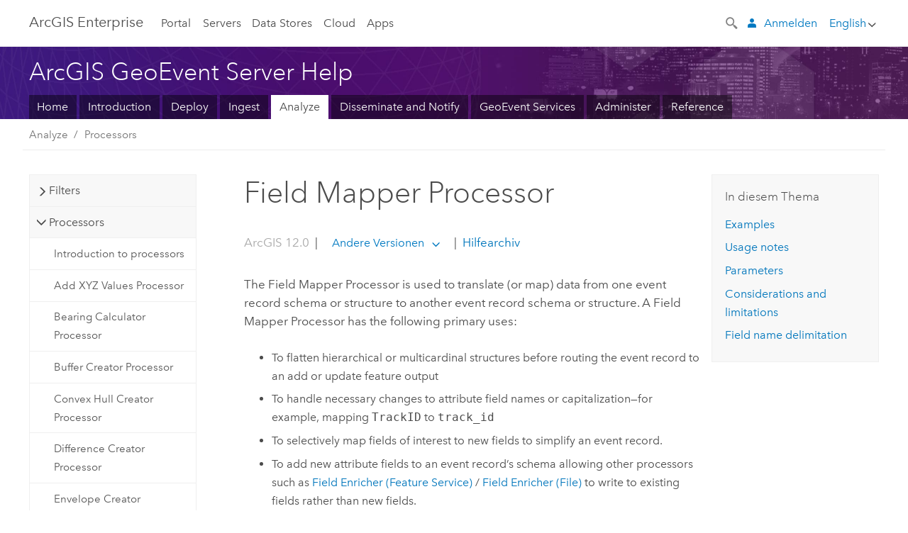

--- FILE ---
content_type: text/html; charset=UTF-8
request_url: https://enterprise.arcgis.com/de/geoevent/latest/analyze/field-mapper-processor.htm
body_size: 61557
content:


<!DOCTYPE html>
<!--[if lt IE 7]>  <html class="ie lt-ie9 lt-ie8 lt-ie7 ie6" dir="ltr"> <![endif]-->
<!--[if IE 7]>     <html class="ie lt-ie9 lt-ie8 ie7" dir="ltr"> <![endif]-->
<!--[if IE 8]>     <html class="ie lt-ie9 ie8" dir="ltr"> <![endif]-->
<!--[if IE 9]>     <html class="ie ie9" dir="ltr"> <![endif]-->
<!--[if !IE]><!--> <html dir="ltr" lang="de"> <!--<![endif]-->
<head>
    <meta charset="utf-8">
    <title>Field Mapper Processor&mdash;ArcGIS GeoEvent Server Help | Dokumentation zu ArcGIS Enterprise</title>
    <meta content="IE=edge,chrome=1" http-equiv="X-UA-Compatible">

    <script>
      var docConfig = {
        locale: 'de'
        ,localedir: 'de'
        ,langSelector: ''
        
        ,relativeUrl: false
        

        ,searchformUrl: '/search/'
        ,tertiaryNavIndex: ''

        
      };
    </script>
	 


    
    <!--[if lt IE 9]>
      <script src="/cdn/js/libs/html5shiv.js" type="text/javascript"></script>
      <script src="/cdn/js/libs/selectivizr-min.js" type="text/javascript"></script>
      <script src="/cdn/js/libs/json2.js" type="text/javascript"></script>
      <script src="/cdn/js/libs/html5shiv-printshiv.js" type="text/javascript" >

    <![endif]-->

     <!--[if lt IE 11]>
    <script>
      $$(document).ready(function(){
        $$(".hideOnIE").hide();
      });
    </script>
    <![endif]-->
	<meta name="viewport" content="width=device-width, user-scalable=no">
	<link href="/assets/img/favicon.ico" rel="shortcut icon" >
	<link href="/assets/css/screen.css" media="screen" rel="stylesheet" type="text/css" />
	<link href="/cdn/calcite/css/documentation.css" media="screen" rel="stylesheet" type="text/css" />
	<link href="/assets/css/print.css" media="print" type="text/css" rel="stylesheet" />

	<!--
	<link href="/assets/css/screen_l10n.css" media="screen" rel="stylesheet" type="text/css" />
	<link href="/assets/css/documentation/base_l10n.css" media="screen" rel="stylesheet" type="text/css" />
	<link href="/assets/css/print_l10n.css" media="print" type="text/css" rel="stylesheet" />
	-->
	<script src="/cdn/js/libs/latest/jquery.latest.min.js" type="text/javascript"></script>
    <script src="/cdn/js/libs/latest/jquery-migrate-latest.min.js" type="text/javascript"></script>
	<script src="/cdn/js/libs/jquery.cookie.js" type="text/javascript"></script>
	<link href="/cdn/css/colorbox.css" media="screen" rel="stylesheet" type="text/css" />
	<link href="/cdn/css/colorbox_l10n.css" media="screen" rel="stylesheet" type="text/css" />
	<script src="/cdn/js/libs/jquery.colorbox-min.js" type="text/javascript"></script>
	<script src="/assets/js/video-init.js" type="text/javascript"></script>
	<script src="/assets/js/sitecfg.js" type="text/javascript"></script>
	
		<script src="/assets/js/signIn.js" type="text/javascript"></script>
	
	

	<!--- Language Picker -->
	<script src="/assets/js/locale/l10NStrings.js" type="text/javascript"></script>
	
		<script src="/assets/js/locale/langSelector.js" type="text/javascript"></script>
	

	<script src="/assets/js/calcite-web.js" type="text/javascript"></script>



  <!--- search MD -->
    <META name="description" content="The Field Mapper Processor is used to translate (or map) data from one event record schema or structure to another event record schema or structure."><META name="last-modified" content="2025-12-18"><META name="product" content="arcgis-server-windows,arcgis-server-linux,ext-server-geoevent,arcgis-enterprise-windows,arcgis-enterprise-linux"><META name="version" content="12"><META name="search-collection" content="help"><META name="search-category" content="help-general"><META name="subject" content="REAL-TIME FEEDS,SERVICES,SERVER"><META name="sub_category" content="GeoEvent"><META name="content_type" content="Help Topic"><META name="subject_label" content="REAL-TIME FEEDS,SERVICES,SERVER"><META name="sub_category_label" content="GeoEvent"><META name="content_type_label" content="Hilfethema"><META name="keywords" content="field,mapper,processor,analyze,data,flatten,schema,structure,hierarchical"><META name="content-language" content="de">
    <!--- search MD -->

  
      

</head>

<!--
      pub: GUID-B4DBA456-3142-4824-9DE7-86AD68EFC813=20
      tpc: GUID-E04A5EB7-BB4C-41B0-B3D6-A4CF13F0760D=6
      help-ids: []
      -->


<!-- variable declaration, if any -->
<!-- can change following macro to set variable once we are on Jinja 2.8 -->





<body class="claro de server">
  

  <!-- Drawer location -->
  <div class="drawer drawer-left js-drawer" data-drawer="top-nav">
        <nav class="drawer-nav" role="navigation">
          <aside class="side-nav">
            <h2 class="side-nav-title">ArcGIS Enterprise</h2>
            <form id="helpSearchForm" class="margin-left-half margin-right-half leader-half trailer-half drawer-search-form" method="GET">
              <input type="search" name="q"  placeholder="Search GeoEvent Server 12.0 Help">
              <input type="hidden" name="collection" value="help" />
              <input type="hidden" name="product" value="ext-server-geoevent" />
              <input type="hidden" name="version" value="12" />
              <input type="hidden" name="language" value="de" />
            </form>    
             <a id="nav-portal" data-langlabel="portal" href="/de/portal/" class="side-nav-link">Portal</a>
             
            <a id="all-servers" data-langlabel="all-servers" href="/de/server/" class="side-nav-link">Alle Server</a>
            <a id="gis-server" data-langlabel="gis-server" href="/de/server/" class="side-nav-link">GIS Server</a>
            <a id="image-server" data-langlabel="image-server" href="/de/image/" class="side-nav-link">Image Server</a>
            <a id="geo-analytics-server" data-langlabel="geo-analytics-server" href="/de/geoanalytics/" class="side-nav-link">GeoAnalytics Server</a>
            <a id="geoevent-server" data-langlabel="geoevent-server" href="/de/geoevent/" class="side-nav-link">GeoEvent Server</a>
            <a id="notebook-server" data-langlabel="notebook-server" href="/de/notebook/" class="side-nav-link">Notebook Server</a>
            <a id="nav-data-store" data-langlabel="data-store" href="/de/data-store/" class="side-nav-link">Data Stores</a>
            <a id="nav-cloud" data-langlabel="cloud" href="/de/cloud/" class="side-nav-link">Cloud</a>
            <a id="nav-apps" data-langlabel="apps" href="/de/apps/" class="side-nav-link">Apps</a>
            <a id="nav-doc" data-langlabel="documentation" href="/de/documentation/" class="side-nav-link">Dokumentation</a>

          </aside>
        </nav>
    </div>

    <!-- user navigation collapses to drawer on mobile -->
    
    <div class="drawer drawer-right js-drawer hide-if-logged-out logged-in-navigation" data-drawer="user-nav">
      <nav class="drawer-nav">
        <aside class="side-nav">
          <a class="side-nav-link agolProfile" href="#">Eigenes Profil</a>
          <a class="side-nav-link icon-ui-sign-out js-log-out" href="#">Abmelden</a>
        </aside>
      </nav>
    </div>
    
<!-- End of drawer -->

  
  <div class="wrapper">
      <!--googleoff: all-->

      <header class="top-nav" data-skin="learn">
        <a class="skip-to-content" href="#skip-to-content">Skip To Content</a>
        <div class="grid-container">
          <div class="column-24">


            <!--<div class="top-nav-title-wrapper text-center ">-->
              <a href="/" class="top-nav-title tablet-hide">ArcGIS Enterprise</a>
              <a href="/" class="icon-ui-menu top-nav-title js-drawer-toggle tablet-show" data-drawer="top-nav">ArcGIS Enterprise</a>
            <!--</div> -->

          
            <nav role="navigation" class="top-nav-list left tablet-hide">
              <a id="nav-portal" data-langlabel="portal" href="/de/portal/" class="top-nav-link">Portal</a>

                <div class="dropdown js-dropdown ">
                  <a class="top-nav-link js-dropdown-toggle" tabindex="0" aria-haspopup="true" aria-expanded="false" href="#">Servers</a>
                  <nav class="dropdown-menu featured" role="menu">
                    <ul class="dropdown-sublist-featured">
                      <li class="dropdown-subitem-featured">
                        <a href="/de/get-started/latest/windows/additional-server-deployment.htm" class="sublink-featured">
                          <span><svg class="sublink-image" xmlns="http://www.w3.org/2000/svg" viewBox="0 0 48 48"><path d="M42.92 6.1H4.12v8.566l.833.832-.835.833-.018 7.332.845.847-.825.824V33.9h25v5.2h-2v1.075H8.02v.8h19.1v.925h4.8v-.925H40v-.8h-8.08V39.1h-2v-5.2h13v-8.566l-.834-.834.835-.834v-7.332l-.835-.834.835-.834zm-11.8 35h-3.2v-1.2h3.2zm11-8H4.92v-7.434l.767-.766h35.668l.765.766zm0-9.766l-.766.766H5.666l-.766-.767.017-6.669.766-.764h35.671l.766.766zm0-9l-.766.766H5.687l-.766-.766V6.9h37.2zM19 11.9h-2v-.8h2zm-4 0h-2v-.8h2zm-4 0H9v-.8h2zm6 8.2h2v.8h-2zm-4 0h2v.8h-2zm-4 0h2v.8H9zm8 9h2v.8h-2zm-4 0h2v.8h-2zm-4 0h2v.8H9z" /></svg></span>
                          <span class="sublink-text">Alle Server</span>
                        </a>
                      </li>
                      <li class="dropdown-subitem-featured">
                        <a href="/de/server/" class="sublink-featured">
                          <span><svg class="sublink-image" xmlns="http://www.w3.org/2000/svg" viewBox="0 0 48 48"><path d="M45.98 33.575a.616.616 0 0 0-.335-.51l-3.362-2.03 3.362-2.031a.556.556 0 0 0 0-1.02l-11.1-6.704a1.293 1.293 0 0 0-1.112 0L22.33 27.982a.556.556 0 0 0 0 1.02l3.36 2.03-3.358 2.03a.556.556 0 0 0-.002 1.021l3.322 2.006-3.324 2.008a.555.555 0 0 0 .002 1.017l11.102 6.703a1.25 1.25 0 0 0 1.11.002l11.104-6.706a.556.556 0 0 0 0-1.02l-3.32-2.006 3.318-2.004a.607.607 0 0 0 .335-.509zM33.837 21.97c.026-.01.286-.005.29-.005l10.814 6.53-10.8 6.523c-.028.01-.284.005-.294.006l-10.813-6.53zm11.105 16.636l-10.8 6.523a2.564 2.564 0 0 1-.295.006l-10.81-6.529 3.39-2.047 7.004 4.23a1.083 1.083 0 0 0 .557.131 1.101 1.101 0 0 0 .554-.13l7.01-4.233zM34.14 40.098a2.545 2.545 0 0 1-.294.006l-10.812-6.53 3.43-2.073 6.97 4.208a1.25 1.25 0 0 0 1.107-.001l6.966-4.206 3.431 2.073zM9 8H7V7h2zm8 8h-2v-1h2zm-4-8h-2V7h2zm4 0h-2V7h2zm-4 8h-2v-1h2zm7.316 11.1H3.9v-6.434l.766-.766h35.668l.766.766v2.12l.8.483v-2.935l-.826-.826.826-.845v-6.329l-.834-.834.834-.834V3.1H3.1v7.566l.834.834-.834.834v6.332l.834.834-.834.834V27.9h16.88a2.632 2.632 0 0 1 .336-.8zM3.9 10.334V3.9h37.2v6.434l-.766.766H4.666zm0 8v-5.668l.766-.766h35.668l.766.766v5.67l-.746.764H4.666zM15 24v-1h2v1zm-4 0v-1h2v1zm-2-8H7v-1h2zm-2 8v-1h2v1z" /></svg></span>
                          <span class="sublink-text">GIS Server</span>
                        </a>
                      </li>
                      <li class="dropdown-subitem-featured">
                        <a href="/de/image/" class="sublink-featured">
                          <span><svg class="sublink-image" xmlns="http://www.w3.org/2000/svg" viewBox="0 0 48 48"><path d="M17 8h-2V7h2zm-4-1h-2v1h2zm0 8h-2v1h2zM9 7H7v1h2zm8 8h-2v1h2zm-8 0H7v1h2zm4 9v-1h-2v1zm-4 0v-1H7v1zm8 0v-1h-2v1zm4 3.9H3.1v-7.566l.834-.834-.834-.834v-6.332l.834-.834-.834-.834V3.1h38.8v7.566l-.834.834.834.834v6.33l-.826.844.826.826V21h-.8v-.334l-.766-.766H4.666l-.766.766V27.1H21zM4.666 11.1h35.668l.766-.766V3.9H3.9v6.434zm0 8h35.688l.746-.763v-5.671l-.766-.766H4.666l-.766.766v5.668zm40.234 4v21.8H23.1V23.1zm-.8 16.366L39.466 44.1h2.868l1.766-1.766zm-20.2-9.932l5.634-5.634h-2.868L23.9 26.666zm6.2-5.068L24.466 30.1h2.868l2.766-2.766zM28.466 30.1H30.1v-1.634zm2.434 0h6.2v-6.2h-6.2zm-7 7h6.2v-6.2h-6.2zm7 0h6.2v-6.2h-6.2zm0 6.434l5.634-5.634h-2.868L30.9 40.666zm7-7l5.634-5.634h-2.868L37.9 33.666zm1.634-5.634H37.9v1.634zm-8.634 7v1.634l1.634-1.634zm.566 6.2h2.868l2.766-2.766v-2.868zm6.434-3.566l2.634-2.634H37.9zM35.466 44.1H37.1v-1.634zm2.434 0h.434l5.766-5.766V37.9h-2.434L37.9 41.666zm6.2-8.634L42.466 37.1H44.1zm0-4L38.466 37.1h2.868l2.766-2.766zm0-7.566h-6.2v6.2h6.2zm-20.2 0v1.634l1.634-1.634zm0 20.2h6.2v-6.2h-6.2zm20.2 0v-.634l-.634.634z" /></svg></span>
                          <span class="sublink-text">Image Server</span>
                        </a>
                      </li>
                      <li class="dropdown-subitem-featured">
                        <a href="/de/geoanalytics/" class="sublink-featured">
                          <span><svg class="sublink-image" xmlns="http://www.w3.org/2000/svg" viewBox="0 0 48 48"><path d="M17 16h-2v-1h2zm-8 8v-1H7v1zm8 0v-1h-2v1zM13 7h-2v1h2zm4 0h-2v1h2zM9 7H7v1h2zm21.45 20.9H3.1v-7.566l.834-.834-.834-.834v-6.332l.834-.834-.834-.834V3.1h38.8v7.566l-.834.834.834.834v6.33l-.826.844.826.826V27.9h-1.464l-.801-.8H41.1v-6.434l-.766-.766H4.666l-.766.766V27.1h27.15zM4.666 11.1h35.668l.766-.766V3.9H3.9v6.434zm0 8h35.688l.746-.763v-5.671l-.766-.766H4.666l-.766.766v5.668zM13 24v-1h-2v1zm0-9h-2v1h2zm-4 0H7v1h2zm26.672 27.148A1.87 1.87 0 0 1 35.9 43a1.91 1.91 0 1 1-3.763-.222l-9.845-3.414A1.88 1.88 0 0 1 21 39.9a1.9 1.9 0 1 1 1.474-3.084l4.692-2.346A1.878 1.878 0 0 1 27.1 34a1.902 1.902 0 0 1 1.9-1.9 1.867 1.867 0 0 1 .781.191l3.788-5.05A1.88 1.88 0 0 1 33.1 26a1.9 1.9 0 1 1 3.491 1.026l4.889 4.888c-.069.056-.144.1-.21.162a3.986 3.986 0 0 0-.358.402l-4.883-4.883A1.889 1.889 0 0 1 35 27.9a1.867 1.867 0 0 1-.781-.191l-3.788 5.049a1.868 1.868 0 0 1 .437.965l9.204.614c-.018.11-.049.218-.058.33A3.93 3.93 0 0 0 40 35c0 .046.01.09.01.135l-9.185-.612A1.913 1.913 0 0 1 29 35.9a1.889 1.889 0 0 1-1.474-.716l-4.692 2.346a1.878 1.878 0 0 1 .066.47 1.9 1.9 0 0 1-.105.625c-.007.02-.022.036-.03.056l9.63 3.34a1.87 1.87 0 0 1 2.786-.505l5.415-4.437c.067.108.127.22.204.322a3.9 3.9 0 0 0 .292.306zM33.9 26a1.092 1.092 0 0 0 .43.872 1.12 1.12 0 0 0 1.42-.068A1.1 1.1 0 1 0 33.9 26zm-6 8a1.1 1.1 0 0 0 2.196.093 1.135 1.135 0 0 0-.426-.965A1.087 1.087 0 0 0 29 32.9a1.101 1.101 0 0 0-1.1 1.1zm-5.8 4a1.098 1.098 0 1 0-.06.362A1.101 1.101 0 0 0 22.1 38zm13 5a1.1 1.1 0 1 0-2.2 0 1.1 1.1 0 0 0 2.2 0zm10.8-8a1.9 1.9 0 1 1-3.8 0c0-.053.003-.105.007-.158A1.9 1.9 0 0 1 45.9 35zm-.8 0a1.1 1.1 0 0 0-2.196-.093 1.153 1.153 0 0 0 .216.752A1.1 1.1 0 0 0 45.1 35z" /></svg></span>
                          <span class="sublink-text">GeoAnalytics Server</span>
                        </a>
                      </li>
                      <li class="dropdown-subitem-featured">
                        <a href="/de/geoevent/" class="sublink-featured">
                          <span><svg class="sublink-image" xmlns="http://www.w3.org/2000/svg" viewBox="0 0 48 48"><path d="M13 8h-2V7h2zm4-1h-2v1h2zm0 8h-2v1h2zM9 7H7v1h2zm12.418 20.9H3.1v-7.566l.834-.834-.834-.834v-6.332l.834-.834-.834-.834V3.1h38.8v7.566l-.834.834.834.834v6.33l-.826.844.826.826v2.117c-.259-.177-.53-.337-.8-.497v-1.288l-.766-.766H4.666l-.766.766V27.1h17.933c-.148.26-.283.53-.415.8zM4.666 11.1h35.668l.766-.766V3.9H3.9v6.434zm0 8h35.688l.746-.763v-5.671l-.766-.766H4.666l-.766.766v5.668zM9 24v-1H7v1zm4-9h-2v1h2zm0 9v-1h-2v1zm-4-9H7v1h2zm8 9v-1h-2v1zm16.9 2h-.8v8.9H39v-.8h-5.1zm.1-3.901a11.9 11.9 0 1 0 11.9 11.9 11.914 11.914 0 0 0-11.9-11.9zm0 23a11.1 11.1 0 1 1 11.1-11.1 11.112 11.112 0 0 1-11.1 11.1z" /></svg></span>
                          <span class="sublink-text">GeoEvent Server</span>
                        </a>
                      </li>
                      <li class="dropdown-subitem-featured">
                        <a href="/de/notebook/" class="sublink-featured">
                          <span><svg class="sublink-image" xmlns="http://www.w3.org/2000/svg" viewBox="0 0 48 48"><path d="M9 8H7V7h2v1zm4-1h-2v1h2V7zm4 0h-2v1h2V7zM7 16h2v-1H7v1zm4 0h2v-1h-2v1zm4 0h2v-1h-2v1zm-6 8v-1H7v1h2zm4 0v-1h-2v1h2zm4 0v-1h-2v1h2zm2.491 3.9H3.1v-7.566l.834-.834-.834-.834v-6.332l.834-.834-.834-.834V3.1h38.8v7.566l-.834.834.834.834v5.683h-.8v-5.351l-.766-.766H4.666l-.766.766v5.668l.766.766h16.405a3.552 3.552 0 0 0-.57.8H4.666l-.766.766V27.1h14.71c.238.321.54.59.881.8zM4.666 11.1h35.668l.766-.766V3.9H3.9v6.434l.766.766zM45.9 43.15V21.925a1.827 1.827 0 0 0-1.825-1.825H36.1v3.8h5v15.827a.373.373 0 0 1-.373.373H36.1v4.8h8.05c.965 0 1.75-.785 1.75-1.75zm-9-2.25h3.827c.647 0 1.173-.526 1.173-1.173v-16.04a.588.588 0 0 0-.588-.587H36.9v-2.2h7.175c.566 0 1.025.46 1.025 1.025V43.15a.95.95 0 0 1-.95.95H36.9v-3.2zm-4-.8h-4.627a.373.373 0 0 1-.373-.373V23.9h5v-3.8h-8.975a1.827 1.827 0 0 0-1.825 1.825V24.1h-.6c-.771 0-1.4.628-1.4 1.4s.629 1.4 1.4 1.4h.6v4.2h-.6c-.771 0-1.4.628-1.4 1.4s.629 1.4 1.4 1.4h.6v4.2h-.6c-.771 0-1.4.628-1.4 1.4s.629 1.4 1.4 1.4h.6v2.25c0 .965.785 1.75 1.75 1.75h9.05v-4.8zm-9.4.8c.771 0 1.4-.628 1.4-1.4s-.629-1.4-1.4-1.4h-.6v-4.2h.6c.771 0 1.4-.628 1.4-1.4s-.629-1.4-1.4-1.4h-.6v-4.2h.6c.771 0 1.4-.628 1.4-1.4s-.629-1.4-1.4-1.4h-.6v-2.175c0-.565.46-1.025 1.025-1.025H32.1v2.2h-4.413a.588.588 0 0 0-.587.588v16.039c0 .647.526 1.173 1.173 1.173H32.1v3.2h-8.25a.95.95 0 0 1-.95-.95V40.9h.6zm0-2a.6.6 0 0 1 0 1.2h-2a.6.6 0 0 1 0-1.2h2zm0-7a.6.6 0 0 1 0 1.2h-2a.6.6 0 0 1 0-1.2h2zm0-7a.6.6 0 0 1 0 1.2h-2a.6.6 0 0 1 0-1.2h2z" /></svg></span>
                          <span class="sublink-text">Notebook Server</span>
                        </a>
                      </li>
                      <li class="dropdown-subitem-featured">
                        <a href="/en/workflow/" class="sublink-featured">
                          <span><svg class="sublink-image" xmlns="http://www.w3.org/2000/svg" viewBox="0 0 48 48"><path d="M9 8H7V7h2zm4-1h-2v1h2zm4 0h-2v1h2zm-8 9v-1H7v1zm4 0v-1h-2v1zm4 0v-1h-2v1zm-8 8v-1H7v1zm4 0v-1h-2v1zm2 0h2v-1h-2zM4.67 19.1h13.07a5.75 5.75 0 0 0-.36.8H4.67l-.77.77v6.43H16v.8H3.1v-7.57l.83-.83-.83-.83v-6.34l.83-.83-.83-.83V3.1h38.8v7.57l-.83.83.83.83V18h-.8v-5.33l-.77-.77H4.67l-.77.77v5.66zm0-8h35.66l.77-.77V3.9H3.9v6.43zm32 30l-4 4a.87.87 0 0 1-1.22 0l-2.32-2.2H23.2a2.1 2.1 0 0 1-2.1-2.1v-5.9H19a.93.93 0 0 1-.9-.9v-5a.92.92 0 0 1 .9-.9h2.1v-2.69a3.9 3.9 0 1 1 3.8 0v2.69H27a.92.92 0 0 1 .92.92V34a.93.93 0 0 1-.92.93h-2.1v3.2h4.23l2.26-2.26a.86.86 0 0 1 1.22 0l4 4a.86.86 0 0 1 .05 1.24zm-.56-.57L32 36.4l-2.58 2.5h-4.69a.63.63 0 0 1-.63-.63V34.1H27a.13.13 0 0 0 .1-.1v-5a.13.13 0 0 0-.1-.1h-2.9v-4l.23-.11a3.1 3.1 0 1 0-2.66 0l.23.11v4H19a.13.13 0 0 0-.12.12V34a.13.13 0 0 0 .12.13h2.9v6.7a1.3 1.3 0 0 0 1.3 1.3h6.26L32 44.6zm8.8-17.36v16.07a3.66 3.66 0 0 1-3.66 3.66h-4.67l3.66-3a2.59 2.59 0 0 0 .86-2.32V24.9h-6.2v1.4a.61.61 0 0 1-1 .48l-4.88-3.7a.69.69 0 0 1-.28-.56.71.71 0 0 1 .28-.57l4.88-3.73a.6.6 0 0 1 .63-.06.61.61 0 0 1 .34.54v1.4h6.92a3.08 3.08 0 0 1 3.11 3.08zm-.8 0a2.28 2.28 0 0 0-2.28-2.28H34.1V19.1l-4.47 3.42 4.47 3.38v-1.8h7.8v13.52a3.4 3.4 0 0 1-1.13 2.92l-1.93 1.56h2.4a2.86 2.86 0 0 0 2.86-2.86z" /></svg></span>
                          <span class="sublink-text">Workflow Manager Server</span>
                        </a>
                      </li>
                      <li class="dropdown-subitem-featured">
                        <a href="/en/knowledge/" class="sublink-featured">
                          <span><svg class="sublink-image" xmlns="http://www.w3.org/2000/svg" viewBox="0 0 48 48"><path d="M22.191 19.1q-.436.383-.842.8H4.666l-.766.766V27.1H16v.8H3.1v-7.566l.835-.834-.835-.834v-6.332l.835-.834-.835-.834V3.1h38.8v7.566l-.835.834.835.834v6.33l-.695.71a5.528 5.528 0 0 0-.728-.4l.623-.637v-5.671l-.766-.766H4.666l-.766.766v5.668l.766.766zm-17.526-8h35.67l.765-.766V3.9H3.9v6.434zM9 7H7v1h2zm4 0h-2v1h2zm4 0h-2v1h2zM7 16h2v-1H7zm4 0h2v-1h-2zm4 0h2v-1h-2zm-6 8v-1H7v1zm4 0v-1h-2v1zm2 0h2v-1h-2zm29.361 3.294a11.117 11.117 0 0 1 .54 2.985 13.116 13.116 0 0 1-9.589 12.475 3.986 3.986 0 0 1-3.519 2.144 3.942 3.942 0 0 1-3.475-2.07 13.027 13.027 0 0 1-7.162-4.958.666.666 0 0 1 .472-1.053 6.178 6.178 0 0 0 2.666-.933.49.49 0 0 1 .634.089 9.2 9.2 0 0 0 3.699 2.554 3.951 3.951 0 0 1 3.166-1.583 3.659 3.659 0 0 1 .632.058 32.739 32.739 0 0 0 3.426-9.786 3.935 3.935 0 0 1-.9-.812 34.343 34.343 0 0 0-9.925 4.382 2.426 2.426 0 0 1 .02.294 3.989 3.989 0 1 1-6.074-3.382 13.09 13.09 0 0 1 12.732-10.616 11.322 11.322 0 0 1 3.069.56l.382.106a.536.536 0 0 1 .39.462.53.53 0 0 1-.29.527 5.772 5.772 0 0 0-2.172 1.863.533.533 0 0 1-.477.22 9.097 9.097 0 0 0-.793-.037 9.104 9.104 0 0 0-8.85 6.816c.107.058.208.117.303.18a37.778 37.778 0 0 1 10.86-4.75l.067-.017a3.988 3.988 0 0 1 7.842.91 3.97 3.97 0 0 1-2.736 3.767 36.253 36.253 0 0 1-3.583 10.534 9.2 9.2 0 0 0 5.256-8.28c0-.105-.007-.208-.014-.31a.572.572 0 0 1 .236-.565 5.752 5.752 0 0 0 2.063-2.292.533.533 0 0 1 .99.101zm-.26 2.985a9.77 9.77 0 0 0-.455-2.568 6.453 6.453 0 0 1-1.885 1.941c.007.117.011.203.011.29a10 10 0 0 1-6.488 9.33.524.524 0 0 1-.642-.742l.054-.098a35.427 35.427 0 0 0 3.823-10.924l.078-.456.25-.064a3.172 3.172 0 0 0 2.388-3.066 3.184 3.184 0 0 0-6.304-.523l-.042.253-.553.15a36.681 36.681 0 0 0-10.855 4.795l-.24.162-.23-.18a3.275 3.275 0 0 0-.678-.399l-.297-.135.072-.318a9.903 9.903 0 0 1 9.704-7.744c.24 0 .476.01.71.028a6.458 6.458 0 0 1 1.799-1.665 9.871 9.871 0 0 0-2.617-.464 12.294 12.294 0 0 0-11.98 10.143l-.036.185-.164.092a3.182 3.182 0 1 0 4.722 2.778 2.519 2.519 0 0 0-.035-.357l-.035-.247.293-.28a35.029 35.029 0 0 1 10.298-4.571l.508-.14.162.234a3.166 3.166 0 0 0 1.053.952l.245.14-.083.468a33.611 33.611 0 0 1-3.664 10.366l-.146.271-.3-.073a3.106 3.106 0 0 0-3.423 1.378l-.168.264-.297-.1a9.997 9.997 0 0 1-4.153-2.69 7.004 7.004 0 0 1-2.561.89 12.22 12.22 0 0 0 6.75 4.514l.18.046.08.166a3.152 3.152 0 0 0 2.843 1.787 3.185 3.185 0 0 0 2.876-1.848l.079-.17.179-.048A12.32 12.32 0 0 0 44.1 30.279z" id="icon-ui-svg--base" /></svg></span>
                          <span class="sublink-text">Knowledge Server</span>
                        </a>
                      </li>
                      <li class="dropdown-subitem-featured">
                        <a href="/en/video/" class="sublink-featured">
                          <span><svg class="sublink-image" xmlns="http://www.w3.org/2000/svg" viewBox="0 0 48 48"><path d="M17 16h-2v-1h2zm-4-9h-2v1h2zm4 0h-2v1h2zM9 7H7v1h2zm12.418 20.9H3.1v-7.566l.834-.834-.834-.834v-6.332l.834-.834-.834-.834V3.1h38.8v7.566l-.834.834.834.834v6.33L40.69 19.9H4.666l-.766.766V27.1h17.933c-.149.26-.283.53-.415.8zM4.666 11.1h35.668l.766-.766V3.9H3.9v6.434zm0 8h35.688l.746-.763v-5.671l-.766-.766H4.666l-.766.766v5.668zM9 24v-1H7v1zm4 0v-1h-2v1zm-4-9H7v1h2zm4 0h-2v1h2zm4 9v-1h-2v1zm28.9 9.999a11.9 11.9 0 1 1-11.9-11.9A11.914 11.914 0 0 1 45.9 34zm-.8 0a11.1 11.1 0 1 0-11.1 11.1A11.113 11.113 0 0 0 45.1 34zm-14.02-5.72L40.29 34l-9.21 5.72zm.8 10L38.775 34l-6.893-4.28z" /></svg></span>
                          <span class="sublink-text">Video Server</span>
                        </a>
                      </li>
                      <li class="dropdown-subitem-featured" style="pointer-events: none;">
                        <div class="sublink-featured">
                          <span class="sublink-image"></span>
                          <span class="sublink-text"></span>
                        </div>
                      </li> 
                    </ul>
                  </nav>
                </div>

              <a id="nav-data-store" data-langlabel="data-store" href="/de/data-store/" class="top-nav-link">Data Stores</a>
              <a id="nav-cloud" data-langlabel="cloud" href="/de/cloud/" class="top-nav-link">Cloud</a>
              <a id="nav-apps" data-langlabel="apps" href="/de/apps/" class="top-nav-link">Apps</a>
            </nav>


            
            <div class="lang-block dropdown js-dropdown right margin-left-1 top-nav-list right"></div>
            

            <div class="margin-left-1 top-nav-list right hide-if-logged-in logged-out-navigation">
               
  <button class="search-top-nav link-dark-gray js-search-toggle" href="#" aria-label="Search">
    <svg xmlns="http://www.w3.org/2000/svg" width="32" height="32" viewBox="0 0 32 32" class="svg-icon js-search-icon">
      <path d="M31.607 27.838l-6.133-6.137a1.336 1.336 0 0 0-1.887 0l-.035.035-2.533-2.533-.014.014c3.652-4.556 3.422-11.195-.803-15.42-4.529-4.527-11.875-4.531-16.404 0-4.531 4.531-4.529 11.875 0 16.406 4.205 4.204 10.811 4.455 15.365.848l.004.003-.033.033 2.541 2.54a1.33 1.33 0 0 0 .025 1.848l6.135 6.133a1.33 1.33 0 0 0 1.887 0l1.885-1.883a1.332 1.332 0 0 0 0-1.887zM17.811 17.809a8.213 8.213 0 0 1-11.619 0 8.217 8.217 0 0 1 0-11.622 8.219 8.219 0 0 1 11.619.004 8.216 8.216 0 0 1 0 11.618z"/>
    </svg>
    <svg xmlns="http://www.w3.org/2000/svg" width="32" height="32" viewBox="0 0 32 32" class="svg-icon js-close-icon hide">
      <path d="M18.404 16l9.9 9.9-2.404 2.404-9.9-9.9-9.9 9.9L3.696 25.9l9.9-9.9-9.9-9.898L6.1 3.698l9.9 9.899 9.9-9.9 2.404 2.406-9.9 9.898z"/>
    </svg>
  </button>

              
              <a data-langlabel="sign-in" id="login-link" class="icon-ui-user top-nav-link link-blue login-link" href="#">Anmelden</a>
              
            </div>

            
            <nav class="margin-left-1 top-nav-list right hide-if-logged-out logged-in-navigation">
              
  <button class="search-top-nav link-dark-gray js-search-toggle" href="#" aria-label="Search">
    <svg xmlns="http://www.w3.org/2000/svg" width="32" height="32" viewBox="0 0 32 32" class="svg-icon js-search-icon">
      <path d="M31.607 27.838l-6.133-6.137a1.336 1.336 0 0 0-1.887 0l-.035.035-2.533-2.533-.014.014c3.652-4.556 3.422-11.195-.803-15.42-4.529-4.527-11.875-4.531-16.404 0-4.531 4.531-4.529 11.875 0 16.406 4.205 4.204 10.811 4.455 15.365.848l.004.003-.033.033 2.541 2.54a1.33 1.33 0 0 0 .025 1.848l6.135 6.133a1.33 1.33 0 0 0 1.887 0l1.885-1.883a1.332 1.332 0 0 0 0-1.887zM17.811 17.809a8.213 8.213 0 0 1-11.619 0 8.217 8.217 0 0 1 0-11.622 8.219 8.219 0 0 1 11.619.004 8.216 8.216 0 0 1 0 11.618z"/>
    </svg>
    <svg xmlns="http://www.w3.org/2000/svg" width="32" height="32" viewBox="0 0 32 32" class="svg-icon js-close-icon hide">
      <path d="M18.404 16l9.9 9.9-2.404 2.404-9.9-9.9-9.9 9.9L3.696 25.9l9.9-9.9-9.9-9.898L6.1 3.698l9.9 9.899 9.9-9.9 2.404 2.406-9.9 9.898z"/>
    </svg>
  </button>

             
              <div class="dropdown js-dropdown right">

                <div class="tablet-show top-nav-link">
                  <img alt="User Avatar" class="user-nav-image js-drawer-toggle" data-drawer="user-nav" data-user-avatar>
                  <a href="#" data-drawer="user-nav" class="user-nav-name js-drawer-toggle" data-first-name></a>
                </div>

                <div class="tablet-hide top-nav-link js-dropdown-toggle">
                  <img alt="User Avatar" class="user-nav-image js-drawer-toggle" data-drawer="user-nav" data-user-avatar>
                  <a class="user-nav-name top-nav-dropdown dropdown-btn" data-first-name>&nbsp;</a>
                </div>

                <nav class="dropdown-menu dropdown-right">
                
                  <a class="dropdown-link agolProfile" id="agolProfile" href="#">Eigenes Profil</a>
                  <a class="dropdown-link js-log-out" id="agolLogout" href="#">Abmelden</a>
                </nav>
              </div>
            </nav>
            

            
          </div>
        </div>
      </header>

      <div class="js-search search-overlay">
        <div class="search-content" role="dialog" aria-labelledby="search">
          <form method="GET" id="helpSearchForm">
            <label>
              Search GeoEvent Server 12.0 Help
              <div class="search-bar">
                <input type="search" name="q"  placeholder="Search GeoEvent Server 12.0 Help" class="search-input js-search-input">
                <input type="hidden" name="collection" value="help" />
                <input type="hidden" name="product" value="ext-server-geoevent" />
                <input type="hidden" name="version" value="12" />
                <input type="hidden" name="language" value="de" />
              </div>
            </label>
            <button type="submit" class="btn btn-large right">Suchen</button>
          </form>
        </div>
      </div>

      <!--googleon: all-->

      <div id="skip-to-content">
        <!--googleoff: all-->
        <header class="sub-nav sub-nav-learn">
          <div class="grid-container">
            
            <div class="column-24">
              <div style="display:table;" class="sdk-home-banner">
                <div class="sdk-home-banner-content">
                  <h1 class="sub-nav-title link-white">ArcGIS GeoEvent Server Help</h1>
                </div>
              </div>
            </div>

            <div class="column-24">
              <nav class='sub-nav-list tablet-hide'><a class="sub-nav-link" href="/de/geoevent/" title="ArcGIS GeoEvent Server overview and documentation" target="_top">Home</a><a class="sub-nav-link" href="/de/geoevent/12.0/get-started/what-is-arcgis-geoevent-server.htm" title="Learn about ArcGIS GeoEvent Server" target="_top">Introduction</a><a class="sub-nav-link" href="/de/geoevent/12.0/deploy/deployment-considerations.htm" title="Architect and configure your deployment" target="_top">Deploy</a><a class="sub-nav-link" href="/de/geoevent/12.0/ingest/overview-of-input-connectors.htm" title="Ingest streams of event data from any source" target="_top">Ingest</a><a class="sub-nav-link is-active" href="/de/geoevent/12.0/analyze/filters.htm" title="Analyze streams of event data to focus on the most interesting features" target="_top">Analyze</a><a class="sub-nav-link" href="/de/geoevent/12.0/disseminate-and-notify/overview-of-output-connectors.htm" title="Be alerted and send updates when patterns of interest are detected" target="_top">Disseminate and Notify</a><a class="sub-nav-link" href="/de/geoevent/12.0/geoevent-services/overview-of-geoevent-services.htm" title="Configure the flow and processing of streaming event data" target="_top">GeoEvent Services</a><a class="sub-nav-link" href="/de/geoevent/12.0/administer/ports-used-by-geoevent.htm" title="Administer ArcGIS GeoEvent Server" target="_top">Administer</a><a class="sub-nav-link" href="/de/geoevent/12.0/reference/simulating-and-logging-data-in-geoevent-server.htm" title="Best practices and guidance to be successful" target="_top">Reference</a></nav><select class='tablet-show select-full trailer-half js-select-nav'><option value="/de/geoevent/">Home</option><option value="/de/geoevent/12.0/get-started/what-is-arcgis-geoevent-server.htm">Introduction</option><option value="/de/geoevent/12.0/deploy/deployment-considerations.htm">Deploy</option><option value="/de/geoevent/12.0/ingest/overview-of-input-connectors.htm">Ingest</option><option value="/de/geoevent/12.0/analyze/filters.htm" selected="true">Analyze</option><option value="/de/geoevent/12.0/disseminate-and-notify/overview-of-output-connectors.htm">Disseminate and Notify</option><option value="/de/geoevent/12.0/geoevent-services/overview-of-geoevent-services.htm">GeoEvent Services</option><option value="/de/geoevent/12.0/administer/ports-used-by-geoevent.htm">Administer</option><option value="/de/geoevent/12.0/reference/simulating-and-logging-data-in-geoevent-server.htm">Reference</option></select>
            </div>

          </div>
        </header>
        <!--googleon: all-->
       
        <!-- content goes here -->
        <div class="grid-container ">
          

            
              
  <!--BREADCRUMB-BEG--><div id="bigmac" class="sticky-breadcrumbs trailer-2" data-spy="affix" data-offset-top="180"> </div><!--BREADCRUMB-END-->
  <!--googleoff: all-->
    <div class="column-5 tablet-column-12 trailer-2 ">
      <aside class="js-accordion accordion reference-index" aria-live="polite" role="tablist">
        <div></div>
      </aside>

      <div class="js-sticky scroll-show tablet-hide leader-1 back-to-top" data-top="0" style="top: 0px;">
        <a href="#" class="btn btn-fill btn-clear">Nach oben</a>
      </div>
    </div>
  <!--googleon: all-->
  
            
            
            
	
		<div class="column-13  pre-1 content-section">
	
		<header class="trailer-1"><h1>Field Mapper Processor</h1></header>

		 
	<!--googleoff: all-->
	
		
				<aside id="main-toc-small" class="js-accordion accordion tablet-show trailer-1">
			      <div class="accordion-section">
			        <h4 class="accordion-title">In diesem Thema</h4>
			        <div class="accordion-content list-plain">
			          <ol class="list-plain pre-0 trailer-0"><li><a href="#ESRI_SECTION1_637B7F971F4040CCB350F68E31E180F6">Examples</a></li><li><a href="#ESRI_SECTION1_1564BB7FA73A4A5A8657475477CEA695">Usage notes</a></li><li><a href="#ESRI_SECTION1_DFDEA1B3C1434363A3FB06F4893D13D2">Parameters</a></li><li><a href="#ESRI_SECTION1_AA49DF70A272422A81BDED8C8E0B314D">Considerations and limitations</a></li><li><a href="#ESRI_SECTION1_2F5CFC10353547EB9795327A2DC0C92C">Field name delimitation</a></li></ol>
			        </div>
			      </div>
			     </aside>
		
    
   <!--googleon: all-->


		<main>
			
	
    	
    


			







<p id="GUID-01BB1E73-302C-40BA-A698-0B0E7D59448C">The Field Mapper Processor is used to translate (or map) data from one event record schema or structure to another event record schema or structure. A Field Mapper Processor has the following primary uses:<ul purpose="ul" id="UL_941B350597424F9EBFB05CD199ACA21B">			<li purpose="li" id="LI_53D43A0E0A2B47A685CCC8EF76F64234">To flatten hierarchical or multicardinal structures before routing the event record to an add or update feature output</li>			<li purpose="li" id="LI_EB51BDBCB5214C9983DEB6F7B6B68757">To handle necessary changes to attribute field names or capitalization—for example, mapping <span class="usertext">TrackID</span> to <span class="usertext">track_id</span></li>			<li purpose="li" id="LI_0117DAF5E732421B99F3BB5398EB2A27">To selectively map fields of interest to new fields to simplify an event record.</li>			<li purpose="li" id="LI_CEF42549A9A346A2B90FCA0891DEF72D">To add new attribute fields to an event record’s schema allowing other processors such as <a class="xref xref" href="/de/geoevent/12.0/analyze/field-enricher-feature-service-processor.htm">Field Enricher (Feature Service)</a> / <a class="xref xref" href="/de/geoevent/12.0/analyze/field-enricher-file-processor.htm">Field Enricher (File)</a> to write to existing fields rather than new fields.</li>			<li purpose="li" id="LI_019A600C06664CBF9E1FC8783FBB1479">To perform explicit data type conversions such as string to long integer or vice versa.</li>		<li purpose="li" id="LI_F059C2EAB32D4E0EA213C93CE1697BB7">To perform field calculations (similar to the <a class="xref xref" href="/de/geoevent/12.0/analyze/field-calculator-processor.htm">Field Calculator Processor</a>) when mapping the incoming event source field values to the target fields.</li>		</ul></p><p id="GUID-4CA80E56-A5A5-4ABF-AC7B-9984A6B9BF89">All event data imported into <span class="ph">GeoEvent Server</span> should have an associated GeoEvent Definition that defines the attribute field names, data types, and overall data structure. A Field Mapper Processor can be used to map one GeoEvent Definition to another.</p>	<section class="section1 padded-anchor" id="ESRI_SECTION1_637B7F971F4040CCB350F68E31E180F6" purpose="section1"><h2>Examples</h2><p id="GUID-0DCA70D2-338C-46AC-9FEE-B49442058BF6">The following are example uses of the Field Mapper Processor:</p><ul purpose="ul" id="UL_48A3BE80208B435EB52E7A2293F0B7BB">			<li purpose="li" id="LI_3E3061FC713A401DA4EE37098031F553">The processor can be used to handle necessary changes to attribute field names or capitalization. For example, data ingested with attribute field names such as <span class="usertext">ReportedDateTime</span> can be remapped to transfer data values into an attribute field named <span class="usertext">reported_dt</span>. This is often necessary when the attribute field names in the received schema do not comply with back-end RDMS requirements that field names be either all uppercase or all lowercase.</li>			<li purpose="li" id="LI_B22B47C60F6F4C8281A66263F96DE9DD">The processor can be used to selectively map fields of interest to new fields so the target event structure has fewer attribute fields than the source. For example, if you configure an input to construct a geometry from received coordinate values, a Field Mapper Processor can be used to remove the coordinate values from the event record’s structure before routing the data to an output. It can also be used to anonymize event data by removing a customer’s name and street address while keeping the name of a city, state, or other general information.</li>			<li purpose="li" id="LI_7A6BE9FE437F448BA1D26A88B0B0E5D9">The processor can be used to add more fields to an event structure. This is useful when using a  <a class="xref xref" href="/de/geoevent/12.0/analyze/field-enricher-feature-service-processor.htm">Field Enricher (Feature Service) Processor</a>,  as it allows the processor to write to existing fields rather than create new fields. Using the processor before these other processors allows you to add fields to an event structure so that processors downstream can write data into the new fields.</li>			<li purpose="li" id="LI_BF427F399427450C847445A57A5DAF1D"> The individual source field text box entries
accept field calculations like the <a class="xref xref" href="/de/geoevent/12.0/analyze/field-calculator-processor.htm">Field Calculator Processor</a>. This allows
multiple field values to be used in conjunction with the built-in
functions to create complex value mappings. For example, a string
field
 <span class="usertext">speed</span> value <span class="usertext" purpose="codeph">“12.1 kph”</span> could be converted to miles per
hour using the formula 
<span class="usertext" purpose="codeph">toInteger(replace(' kph',''))*0.6214</span>.</li><li purpose="li" id="LI_9B4154319C184C9B961185CAA751DF22">The processor can be used to perform explicit data type conversions such as a  string to long (for example, <span class="usertext" purpose="codeph">“3201”</span> to <span class="usertext" purpose="codeph">3201</span>) and long to string (for example, <span class="usertext" purpose="codeph">3201</span> to <span class="usertext" purpose="codeph">“3201”</span>). Since <span class="ph">GeoEvent Server</span> handles date values as long integers measured in epoch milliseconds, you can explicitly cast a date to a long integer, but you cannot use a Field Mapper Processor to convert a date to a string or a string to a date. Instead, use the <span class="usertext" purpose="codeph">toString( )</span> function in a <a class="xref xref" href="/de/geoevent/12.0/analyze/field-calculator-processor.htm">Field Calculator Processor</a> to convert a date to a string.</li>			<li purpose="li" id="LI_C59A4DBAB7FD4DE4BAED0B84942F7819">The processor can be used to flatten a multicardinal or hierarchical event structure. This is typically done prior to routing event records to an add or update feature output; feature records in a geodatabase do not support hierarchical groups or multicardinal lists of data values. For example, illustrated below is a scenario in which three data values (<span class="usertext">pressure</span>, <span class="usertext">temperature</span>, and <span class="usertext">humidity</span>) are grouped under a parent element named <span class="usertext">data</span>. The processor can be used to flatten the event record’s hierarchy by mapping the attributes grouped under <span class="usertext">data</span> to peers alongside the attributes <span class="usertext">id</span>, <span class="usertext">status</span>, and <span class="usertext">calibrated</span>.<p id="GUID-BE8569B7-E2B3-479A-A843-A6064735CCEF"><img purpose="img" placement="inline" alt="Example of event record hierarchy flattened using the Field Mapper Processor" title="Example of event record hierarchy flattened using the Field Mapper Processor" src="GUID-A17009D7-5812-4269-ADE8-1B7FAA7C9E14-web.png" loading="lazy"></p></li>			<li purpose="li" id="LI_8DD44CA983C54B64A2FE1439075F7B1C">When mapping values organized within a group, hierarchical structure, use dot (.) notation to access the nested fields. For example, to map a <span class="usertext">pressure</span> field nested under a grouping <span class="usertext">data</span> field, map <span class="usertext">data.pressure</span> to a field named <span class="usertext">pressure</span>.<p id="GUID-E84AA669-84B4-4DBF-B3B3-693BBF3BBC23"><img purpose="img" placement="inline" alt="Example of using dot (.) notation to access nested fields in the Field Mapper Processor properties" title="Example of using dot (.) notation to access nested fields in the Field Mapper Processor properties" src="GUID-65989A0C-E469-408C-AD46-FEB403FBC371-web.png" loading="lazy"></p></li>			<li purpose="li" id="LI_FF9E6B7BF30343CFBF8CC6C06D9C82E8">When mapping values organized within an array or list, or multicardinal structure, use index notation common to programming languages such as C# and Java. For example, given a list of values named <span class="usertext" purpose="codeph">observations</span>, to map the third value from the list to a new attribute named <span class="usertext" purpose="codeph">third</span>, you would map <span class="usertext" purpose="codeph">observations[2]</span> to the field named <span class="usertext">third</span>. Arrays in programming are almost always zero-based, meaning the index of the first element in the array is zero.</li>			<li purpose="li" id="LI_11DB67B03BCC413EAB37837F13EA9EA8">For more information, see the Accessing data values section in the <a target="_blank" class="xref xref" href="https://community.esri.com/community/gis/enterprise-gis/geoevent/blog/2018/07/25/json-data-structures-working-with-hierarchy-and-multicardinality">JSON Data Structures - Working with Hierarchy and Multi-cardinality</a> blog on <span class="ph">Esri Community</span> for examples of hierarchical and multicardinal data.</li>		</ul></section>	<section class="section1 padded-anchor" id="ESRI_SECTION1_1564BB7FA73A4A5A8657475477CEA695" purpose="section1"><h2>Usage notes</h2><p id="GUID-F27C6F6E-37A5-4FB1-A817-E3CF2207CC97">Keep the following in mind when working with the Field Mapper Processor:</p><ul purpose="ul" id="UL_28AABCE60E3E49FFA7E5249394D7BCFD">			<li purpose="li" id="LI_752099F0C7F647C485617C3B420E49DA">When configuring the Field Mapper Processor, select a source GeoEvent Definition and a target GeoEvent Definition. Fields from the target GeoEvent Definition appear to the right, with drop-down lists available from the source GeoEvent Definition, allowing you to select the appropriate fields to map. The data type of each field is displayed to help identify the appropriate mappings for each field.</li>			<li purpose="li" id="LI_259CCD71C487494490347CC53A9BB347">A GeoEvent Definition for an event record at one stage of real-time processing may not align with the schema of a published feature service. The event record will need to be processed by the Field Mapper Processor to translate each event record's schema to match the schema of the target features before a GeoEvent Service can update features in a feature service. For example, many real-time data feeds (especially those providing generic JSON) frequently provide data structures with data organized as groups or as lists with multiple values. Such data structures do not align with feature service schemas whose data structures are flat and expect discrete data types (date, string, long, and so forth). The processor can be used to map data from hierarchical or multicardinal data structures to create a simpler, flat data structure such as a GeoEvent Definition imported from a feature service.</li>			<li purpose="li" id="LI_7000ED1527DE4125A0F151851387BFF3"> The drop-down list available for the source GeoEvent Definition can be overwritten by typing in the text box. Formulas identical to those used in the <a class="xref xref" href="/de/geoevent/12.0/analyze/field-calculator-processor.htm">Field Calculator Processor</a>  can now be used in each source field select text box. Referencing a source field in the formula is done by providing the case-sensitive name of the source field.</li><li purpose="li" id="LI_9704917F61814696B01ED07D795B8D5E">If you are updating features in a published feature service and do not want one or more fields of existing features to be modified, leaving those fields unmapped in the processor will result in null values being written to the unmapped attributes of the feature records. Instead of leaving unmapped fields in the processor, eliminate the fields that should not be updated. For more information, see the <a target="_blank" class="xref xref" href="https://community.esri.com/community/gis/enterprise-gis/geoevent/blog/2018/10/03/using-a-partial-structure-or-schema-to-update-feature-records">Using a partial GeoEvent Definition to update feature records</a> blog on <span class="ph">Esri Community</span>.</li>		</ul></section>	<section class="section1 padded-anchor" id="ESRI_SECTION1_DFDEA1B3C1434363A3FB06F4893D13D2" purpose="section1"><h2>Parameters</h2><p id="GUID-841D0E6B-0CD1-4DEE-8822-8F7CD49A56C5"> The following are the parameters for the Field Mapper Processor:</p><h4 class="table title"></h4><div class="overflow-auto"><table class="tablexyz lined-rows lined-columns bordered  
            always-wrap
          "><thead><tr><th colspan="1" width="25%">Parameter</th><th colspan="1">Description</th></tr></thead><tbody class="align-middle"><tr class="align-middle"><td outputclass="" purpose="entry" rowspan="1" colspan="1">							<p id="GUID-BBF9C386-98D2-48C9-A4FB-D0FBC7405435">Name</p>						</td><td outputclass="" purpose="entry" rowspan="1" colspan="1">							<p id="GUID-DB723445-3A06-419E-A892-826F901366A9">A descriptive name for the processor used for reference in <span class="ph">GeoEvent Manager</span>.</p>						</td></tr><tr class="align-middle"><td outputclass="" purpose="entry" rowspan="1" colspan="1">							<p id="GUID-36BDA747-4F6E-44CC-B479-2EEB685B2C2B">Processor</p>						</td><td outputclass="" purpose="entry" rowspan="1" colspan="1">							<p id="GUID-7FC6D157-6C57-405D-AACC-5E27720139C7">The name of the selected processor.</p>						</td></tr><tr class="align-middle"><td outputclass="" purpose="entry" rowspan="1" colspan="1">							<p id="GUID-321C8E3D-D00D-449A-9B0E-74003ED103AE">Source GeoEvent Definition</p>						</td><td outputclass="" purpose="entry" rowspan="1" colspan="1">							<p id="GUID-26D0BA20-549D-4461-AE7F-B2B07361B8A9">The name of the GeoEvent Definition from which attribute values will be taken.</p>							<div class="panel trailer-1 note" id="GUID-1C292CBB-81A4-40CE-9AA5-1DBCB3B3743F"><h5 class="icon-ui-comment trailer-0">Hinweis:</h5>								<p id="GUID-1C96179D-0715-4B50-BD17-D3E9B17B6360">When mapping values organized within a group or hierarchical structure, use dot (.) notation to access the nested fields. Use array index notation common to programming languages such as C# and Java when mapping values organized within a list or multicardinal structure.</p>							</div><p id="GUID-08198CD3-42D4-4081-9DF4-EDE54DA81094"> When using formulas to calculate the value of a target field, use the same notation that is used for the <span class="usertext">Expression</span> field in the <a class="xref xref" href="/de/geoevent/12.0/analyze/field-calculator-processor.htm">Field Calculator Processor</a>.</p>						</td></tr><tr class="align-middle"><td outputclass="" purpose="entry" rowspan="1" colspan="1">							<p id="GUID-C3B8FF5B-78E7-4F77-BD64-8198CB1D3477">Target GeoEvent Definition</p>						</td><td outputclass="" purpose="entry" rowspan="1" colspan="1">							<p id="GUID-114743FD-8D47-47A5-BB32-193C43D26F55">The name of the GeoEvent Definition whose attribute fields will receive values from the source data structure.</p>						</td></tr></tbody><caption></caption></table></div></section>	<section class="section1 padded-anchor" id="ESRI_SECTION1_AA49DF70A272422A81BDED8C8E0B314D" purpose="section1"><h2>Considerations and limitations</h2><p id="GUID-BCEA7456-6A6F-4793-8A7A-FE93F1BFA063">There are several considerations to keep in mind when using the Field Mapper Processor:</p><ul purpose="ul" id="UL_D05C2B296BEB486BB3EE419B953C086C">			<li purpose="li" id="LI_7604C7F81B6643999E50A9EC96983D5B">If the Field Mapper Processor is unable to complete a data type conversion, a null value will be written to the mapped field. An example would be when mapping an attribute field whose data type is a string to an attribute field whose data type is a double. The processor cannot convert the literal string value twelve to a numeric value, so it writes a null value into the target field.</li>			<li purpose="li" id="LI_EDB135747B9942E69039A9F25C9FF0F8">The processor is particular about the event data it receives. For example, say the processor is configured to map event records associated with a Car GeoEvent Definition to a structure described by a Vehicle GeoEvent Definition. If the processor receives an event record with attribute data for a vessel, it will assume another processor downstream is expecting event records whose data structure matches the GeoEvent Definition of a Vessel and will allow the event record to pass through the processor unmodified.</li>			<li purpose="li" id="LI_2BA34DF867D54C56AD1034ED2485B669">The processor will not drop or discard event records if the field mapping between the source and target GeoEvent Definitions is incorrect. Event records will continue to be processed using the source GeoEvent Definition schema and the target GeoEvent Definition will be ignored. For example, if the intent is to map a field from the source schema named <span class="usertext">TrackID</span> to a field in the target schema named <span class="usertext">track_id</span> and instead a typo is made so that the source field has been specified as <span class="usertext">TrackIDs</span>, the processor will not map any of the fields. Instead, the processor will pass through the original event record using the source GeoEvent Definition. This is also the case if the dot or index notation for referencing hierarchical values is specified incorrectly.</li>		</ul></section><section class="section1 padded-anchor" id="ESRI_SECTION1_2F5CFC10353547EB9795327A2DC0C92C" purpose="section1"><h2>Field name delimitation</h2><p id="GUID-CC3EF923-62A8-41AE-BFD8-989FE39ABAF9">Characters normally recognized as arithmetic
functions or operators should not be used in an attribute
field's name. The
expression parser used by the processor cannot differentiate
between an expression <span class="usertext" purpose="codeph">subtract accuracy  from gps</span> and <span class="usertext" purpose="codeph">gps-accuracy</span> (in which the dash is part of the attribute
field name) unless the field name itself is wrapped in a syntax
specifically designed to separate a field name from the rest of the
expression.</p><p id="GUID-58CA4F8D-30E2-4715-A5B4-4608D7E1118D">When data from an external source includes
allowable metacharacters in an attribute field name that conflicts
with characters normally recognized as arithmetic functions—for
example, plus (+), minus
(-), multiply (*), or divide (/)—you have to wrap the attribute
name within <span class="usertext" purpose="codeph">${}</span> to instruct the
expression parser to interpret the field name separately from
the rest of the expression.</p><p id="GUID-2E3C59EC-D78D-4715-8D3B-0551CB98EA5F">In the example below,  given a sensor record represented as
generic JSON, you would have to code
references to the key <span class="usertext" purpose="codeph">gps-accuracy</span> in the attribute substructure to work
around the fact that a literal dash is included in the field
name.</p><img purpose="img" placement="inline" alt="Example of field name delimitation in the Field Mapper Processor" title="Example of field name delimitation in the Field Mapper Processor" src="GUID-22191A25-5EEC-4B3B-8A8B-AFD2B4333239-web.png" loading="lazy"><p id="GUID-F55E34D6-5165-4F5F-B076-A87680F822C9">The ampersand (@) character in
the keys <span class="usertext">@deviceID</span> and <span class="usertext">@address</span> is allowed, but is not
recommended. For more information, see <a class="xref xref" esrisubtype="extrel" hrefpfx="/de/geoevent/12.0" href="/de/geoevent/12.0/administer/managing-geoevent-definitions.htm#ESRI_SECTION1_40260BD375DA4F63AF9775C4EEE0D41C">Field name restrictions</a>. If
the schema of the data cannot be updated or changed, a Field Mapper Processor should be used as early as possible in your event
processing workflow to remove the nonalphanumeric
character from the field name. The expressions illustrated on Line 1 and
Line 2 accomplish this without the need to wrap
the attribute name within <span class="usertext" purpose="codeph">${}</span>to delimit the field name.</p><p id="GUID-B2E48106-9633-499F-938C-F285A3514ACD">The expression shown on Line 3 uses the required dot
notation (.) to address the <span class="usertext">@notes</span>key in the attributes
substructure. Again, while allowed, the inclusion of the ampersand
(@) character in the field name is not recommended. The metacharacter
does not cause the expression parser any particular ambiguity, so
wrapping the attribute name within <span class="usertext" purpose="codeph">${}</span> is not required.</p><p id="GUID-A6E0FE92-9C28-4F87-988C-C602D8B8C9CA">The inclusion of a dash (-) in the key <span class="usertext" purpose="codeph">gps-accuracy</span> does produce ambiguity.
So the expression shown on Line 4 uses the <span class="usertext" purpose="codeph">${}</span> syntax to specifically delimit
the field name. The dot notation required to address the <span class="usertext" purpose="codeph">gps-accuracy</span> key in the attributes substructure is
incorporated into the <span class="usertext" purpose="codeph">${}</span>syntax.</p><p id="GUID-FFA6E7A5-6EFA-434E-A8DD-1D367C70FE8C">Knowing that a Field Mapper Processor is necessary early in
the GeoEvent Service to promote the field naming guidelines, the
solution illustrated configured the input to not create a
geometry from the received coordinates. Instead, the expression
shown on Line 5 uses a function to produce a geometry on the fly
and map it to a field named <span class="usertext">Geometry</span>. Note the use of the dot
notation in the function's parameters to address the <span class="usertext">Longitude</span> and <span class="usertext">Latitude</span> keys in the coordinates substructure.</p></section>
			
				<hr>
				<!--googleoff: all-->
				
	
        
		    <p class="feedback right">
		        <a id="afb" class="icon-ui-contact" href="/feedback/" data-langlabel="feedback-on-this-topic" >Feedback zu diesem Thema?</a>
		    </p>
        
	

				<!--googleon: all-->
			
		</main>
	</div>
	
	<!--googleoff: all-->
	
		
			<div id="main-toc-large" class="column-5">
			    <div class="panel font-size--2 tablet-hide trailer-1">
			      <h5 class="trailer-half">In diesem Thema</h5>
			      <ol class="list-plain pre-0 trailer-0"><li><a href="#ESRI_SECTION1_637B7F971F4040CCB350F68E31E180F6">Examples</a></li><li><a href="#ESRI_SECTION1_1564BB7FA73A4A5A8657475477CEA695">Usage notes</a></li><li><a href="#ESRI_SECTION1_DFDEA1B3C1434363A3FB06F4893D13D2">Parameters</a></li><li><a href="#ESRI_SECTION1_AA49DF70A272422A81BDED8C8E0B314D">Considerations and limitations</a></li><li><a href="#ESRI_SECTION1_2F5CFC10353547EB9795327A2DC0C92C">Field name delimitation</a></li></ol>
			    </div>
			    
			    
	  		</div>
		
    
   <!--googleon: all-->




          
        </div>
        <!-- ENDPAGECONTENT -->

      </div>

    </div>  <!-- End of wrapper -->

  <footer class="footer leader-3 link-dark-gray" role="contentinfo">
    <div class="grid-container">
      <div class="row">
        <nav class="column-6">
          <h6 data-langlabel="arcgis_for_server">ArcGIS Enterprise</h6>
          <ul class="list-plain">
            <li><a data-langlabel="home" href="/de/">Startseite</a></li>
            <li><a data-langlabel="portal" href="/de/portal/">Portal</a></li>
            <li><a data-langlabel="server" href="/de/server/">Server</a></li>
            <li><a data-langlabel="data-store" href="/de/data-store/">Data Stores</a></li>
            <li><a data-langlabel="cloud" href="/de/cloud/">Cloud</a></li>
            <li><a data-langlabel="apps" href="/de/apps/">Apps</a></li>
            <li><a data-langlabel="documentation" href="/de/documentation/">Dokumentation</a></li>
          </ul>
        </nav>

        
  <nav class="column-6">
    <h6 data-langlabel="arcgis-platform">ArcGIS Location Platform</h6>
		<ul class="list-plain">
			<li><a data-langlabel="arcgis" href="//www.arcgis.com/">ArcGIS Online</a></li>
			<li><a data-langlabel="arcgis-for-professionals" href="//pro.arcgis.com/">ArcGIS Pro</a></li>
			<li><a data-langlabel="arcgis-for-server" href="//www.esri.com/en-us/arcgis/products/arcgis-enterprise/overview/">ArcGIS Enterprise</a></li>
			<li><a data-langlabel="nav_arcgis-platform" href="//www.esri.com/en-us/arcgis/products/arcgis-platform/overview">ArcGIS Location Platform</a></li>
			<li><a data-langlabel="arcgis-for-developers" href="https://developers.arcgis.com/">ArcGIS Developer</a></li>
			<li><a data-langlabel="arcgis-solutions" href="//solutions.arcgis.com/">ArcGIS Solutions</a></li>
			<li><a data-langlabel="arcgis-marketplace" href="//marketplace.arcgis.com/">ArcGIS Marketplace</a></li>
			<li><a data-langlabel="arcgis-architecture" href="//architecture.arcgis.com/">ArcGIS Architecture Center</a></li>
		</ul>
  </nav>

  <nav class="column-6">
    <h6 data-langlabel="about-esri">Über Esri</h6>
    <ul class="list-plain">
      <li><a data-langlabel="about-us" href="//www.esri.com/en-us/about/about-esri/overview/">Über uns</a></li>
      <li><a data-langlabel="careers" href="//www.esri.com/careers/">Karriere</a></li>
      <li><a data-langlabel="esri-blog" href="//www.esri.com/arcgis-blog/overview/">Esri Blog</a></li>
      <li><a data-langlabel="user-conference" href="//www.esri.com/en-us/about/events/uc/save-date">User Conference</a></li>
      <li><a data-langlabel="developer-summit" href="//www.esri.com/en-us/about/events/devsummit/save-date">Developer Summit</a></li>
    </ul>
  </nav>

  <nav class="column-6">
    <a class="esri-logo" href="//www.esri.com/" aria-label="Esri Home"></a>
    <section class="footer-social-nav leader-1">
            <a class="icon-social-twitter" aria-label="Esri on Twitter" href="https://twitter.com/Esri/"></a>
            <a class="icon-social-facebook" aria-label="Esri on Facebook" href="https://www.facebook.com/esrigis/"></a>
            <a class="icon-social-github" aria-label="Esri on GitHub" href="//esri.github.io/"></a>
            <a class="icon-social-contact" aria-label="Contact Esri" href="//www.esri.com/about-esri/contact/"></a>
    </section>
	  
  </nav>
  
  <div class="column-24 leader-1">
    <p class="font-size--3">
			<a href="http://www.esri.com/legal/copyright-trademarks">Copyright &copy; 2025 Esri.</a> All rights reserved. | 
			<a href="http://www.esri.com/en-us/privacy/overview/">Datenschutz</a> | 
			<a id="cookie-footer">
				<!-- OneTrust Cookies Settings button start -->
				<button id="ot-sdk-btn" class="ot-sdk-show-settings">Cookies verwalten</button>
				<!-- OneTrust Cookies Settings button end --> 
			</a> | 
			<a href="http://www.esri.com/en-us/legal/overview/">Rechtliches</a>
		</p>
  </div>
  


      </div>
    </div>
  </footer>
  <!--googleoff: all-->

  <script src="/assets/js/switchers/version-switcher.js" type="text/javascript"></script>
  
	<script src="/assets/js/init.js" type="text/javascript"></script>
	<!--<script src="/assets/js/drop-down.js" type="text/javascript"></script>-->
	<script src="/assets/js/search/searchform.js" type="text/javascript"></script>
	<script src="/cdn/js/link-modifier.js" type="text/javascript"></script>
	<script src="/cdn/js/sitewide.js" type="text/javascript"></script>
	<script src="/cdn/js/libs/highlight.pack.js" type="text/javascript"></script>
	<script>hljs.initHighlightingOnLoad();</script>


  
    

  <script src="/cdn/js/affix.js" type="text/javascript"></script>
  <script type="text/javascript">
    $(function () {
          var appendFlg = true;

          $("#bigmac")
          .on("affixed.bs.affix", function (evt) {
            if (appendFlg) {
              $("<a class='crumb' href='#'>Field Mapper Processor</a>").insertAfter ($("#bigmac nav a").last());
              appendFlg = false;
            }
          })
          .on ("affix-top.bs.affix", function(evt) {
            if (!appendFlg) {
              $("#bigmac nav a").last().remove();
            }
            appendFlg = true;
          })
    })
  </script>
  
        <script type="text/javascript">
          window.doctoc = {
            pubID: "2577",
            tpcID: "34",
            
              prefix: "Analyze",
              prefixUrl: "/de/geoevent/12.0/analyze/filters.htm",
          
            hideToc: false
          }
        </script>

        <script type="text/javascript" src="/de/geoevent/12.0/analyze/2577.js" ></script>
        <script type="text/javascript" src="/cdn/calcite/js/protoc.js" ></script>
        
        

  <noscript>
        <p>
            <a href="flisting.htm">flist</a>
        </p>
    </noscript>
    
	<script src="//mtags.arcgis.com/tags-min.js"></script>

  
  
    
    

  </body>
</html>

--- FILE ---
content_type: text/html; charset=UTF-8
request_url: https://enterprise.arcgis.com/de/geoevent/latest/analyze/field-mapper-processor.htm
body_size: 61542
content:


<!DOCTYPE html>
<!--[if lt IE 7]>  <html class="ie lt-ie9 lt-ie8 lt-ie7 ie6" dir="ltr"> <![endif]-->
<!--[if IE 7]>     <html class="ie lt-ie9 lt-ie8 ie7" dir="ltr"> <![endif]-->
<!--[if IE 8]>     <html class="ie lt-ie9 ie8" dir="ltr"> <![endif]-->
<!--[if IE 9]>     <html class="ie ie9" dir="ltr"> <![endif]-->
<!--[if !IE]><!--> <html dir="ltr" lang="de"> <!--<![endif]-->
<head>
    <meta charset="utf-8">
    <title>Field Mapper Processor&mdash;ArcGIS GeoEvent Server Help | Dokumentation zu ArcGIS Enterprise</title>
    <meta content="IE=edge,chrome=1" http-equiv="X-UA-Compatible">

    <script>
      var docConfig = {
        locale: 'de'
        ,localedir: 'de'
        ,langSelector: ''
        
        ,relativeUrl: false
        

        ,searchformUrl: '/search/'
        ,tertiaryNavIndex: ''

        
      };
    </script>
	 


    
    <!--[if lt IE 9]>
      <script src="/cdn/js/libs/html5shiv.js" type="text/javascript"></script>
      <script src="/cdn/js/libs/selectivizr-min.js" type="text/javascript"></script>
      <script src="/cdn/js/libs/json2.js" type="text/javascript"></script>
      <script src="/cdn/js/libs/html5shiv-printshiv.js" type="text/javascript" >

    <![endif]-->

     <!--[if lt IE 11]>
    <script>
      $$(document).ready(function(){
        $$(".hideOnIE").hide();
      });
    </script>
    <![endif]-->
	<meta name="viewport" content="width=device-width, user-scalable=no">
	<link href="/assets/img/favicon.ico" rel="shortcut icon" >
	<link href="/assets/css/screen.css" media="screen" rel="stylesheet" type="text/css" />
	<link href="/cdn/calcite/css/documentation.css" media="screen" rel="stylesheet" type="text/css" />
	<link href="/assets/css/print.css" media="print" type="text/css" rel="stylesheet" />

	<!--
	<link href="/assets/css/screen_l10n.css" media="screen" rel="stylesheet" type="text/css" />
	<link href="/assets/css/documentation/base_l10n.css" media="screen" rel="stylesheet" type="text/css" />
	<link href="/assets/css/print_l10n.css" media="print" type="text/css" rel="stylesheet" />
	-->
	<script src="/cdn/js/libs/latest/jquery.latest.min.js" type="text/javascript"></script>
    <script src="/cdn/js/libs/latest/jquery-migrate-latest.min.js" type="text/javascript"></script>
	<script src="/cdn/js/libs/jquery.cookie.js" type="text/javascript"></script>
	<link href="/cdn/css/colorbox.css" media="screen" rel="stylesheet" type="text/css" />
	<link href="/cdn/css/colorbox_l10n.css" media="screen" rel="stylesheet" type="text/css" />
	<script src="/cdn/js/libs/jquery.colorbox-min.js" type="text/javascript"></script>
	<script src="/assets/js/video-init.js" type="text/javascript"></script>
	<script src="/assets/js/sitecfg.js" type="text/javascript"></script>
	
		<script src="/assets/js/signIn.js" type="text/javascript"></script>
	
	

	<!--- Language Picker -->
	<script src="/assets/js/locale/l10NStrings.js" type="text/javascript"></script>
	
		<script src="/assets/js/locale/langSelector.js" type="text/javascript"></script>
	

	<script src="/assets/js/calcite-web.js" type="text/javascript"></script>



  <!--- search MD -->
    <META name="description" content="The Field Mapper Processor is used to translate (or map) data from one event record schema or structure to another event record schema or structure."><META name="last-modified" content="2025-12-18"><META name="product" content="arcgis-server-windows,arcgis-server-linux,ext-server-geoevent,arcgis-enterprise-windows,arcgis-enterprise-linux"><META name="version" content="12"><META name="search-collection" content="help"><META name="search-category" content="help-general"><META name="subject" content="REAL-TIME FEEDS,SERVICES,SERVER"><META name="sub_category" content="GeoEvent"><META name="content_type" content="Help Topic"><META name="subject_label" content="REAL-TIME FEEDS,SERVICES,SERVER"><META name="sub_category_label" content="GeoEvent"><META name="content_type_label" content="Hilfethema"><META name="keywords" content="field,mapper,processor,analyze,data,flatten,schema,structure,hierarchical"><META name="content-language" content="de">
    <!--- search MD -->

  
      

</head>

<!--
      pub: GUID-B4DBA456-3142-4824-9DE7-86AD68EFC813=20
      tpc: GUID-E04A5EB7-BB4C-41B0-B3D6-A4CF13F0760D=6
      help-ids: []
      -->


<!-- variable declaration, if any -->
<!-- can change following macro to set variable once we are on Jinja 2.8 -->





<body class="claro de server">
  

  <!-- Drawer location -->
  <div class="drawer drawer-left js-drawer" data-drawer="top-nav">
        <nav class="drawer-nav" role="navigation">
          <aside class="side-nav">
            <h2 class="side-nav-title">ArcGIS Enterprise</h2>
            <form id="helpSearchForm" class="margin-left-half margin-right-half leader-half trailer-half drawer-search-form" method="GET">
              <input type="search" name="q"  placeholder="Search GeoEvent Server 12.0 Help">
              <input type="hidden" name="collection" value="help" />
              <input type="hidden" name="product" value="ext-server-geoevent" />
              <input type="hidden" name="version" value="12" />
              <input type="hidden" name="language" value="de" />
            </form>    
             <a id="nav-portal" data-langlabel="portal" href="/de/portal/" class="side-nav-link">Portal</a>
             
            <a id="all-servers" data-langlabel="all-servers" href="/de/server/" class="side-nav-link">Alle Server</a>
            <a id="gis-server" data-langlabel="gis-server" href="/de/server/" class="side-nav-link">GIS Server</a>
            <a id="image-server" data-langlabel="image-server" href="/de/image/" class="side-nav-link">Image Server</a>
            <a id="geo-analytics-server" data-langlabel="geo-analytics-server" href="/de/geoanalytics/" class="side-nav-link">GeoAnalytics Server</a>
            <a id="geoevent-server" data-langlabel="geoevent-server" href="/de/geoevent/" class="side-nav-link">GeoEvent Server</a>
            <a id="notebook-server" data-langlabel="notebook-server" href="/de/notebook/" class="side-nav-link">Notebook Server</a>
            <a id="nav-data-store" data-langlabel="data-store" href="/de/data-store/" class="side-nav-link">Data Stores</a>
            <a id="nav-cloud" data-langlabel="cloud" href="/de/cloud/" class="side-nav-link">Cloud</a>
            <a id="nav-apps" data-langlabel="apps" href="/de/apps/" class="side-nav-link">Apps</a>
            <a id="nav-doc" data-langlabel="documentation" href="/de/documentation/" class="side-nav-link">Dokumentation</a>

          </aside>
        </nav>
    </div>

    <!-- user navigation collapses to drawer on mobile -->
    
    <div class="drawer drawer-right js-drawer hide-if-logged-out logged-in-navigation" data-drawer="user-nav">
      <nav class="drawer-nav">
        <aside class="side-nav">
          <a class="side-nav-link agolProfile" href="#">Eigenes Profil</a>
          <a class="side-nav-link icon-ui-sign-out js-log-out" href="#">Abmelden</a>
        </aside>
      </nav>
    </div>
    
<!-- End of drawer -->

  
  <div class="wrapper">
      <!--googleoff: all-->

      <header class="top-nav" data-skin="learn">
        <a class="skip-to-content" href="#skip-to-content">Skip To Content</a>
        <div class="grid-container">
          <div class="column-24">


            <!--<div class="top-nav-title-wrapper text-center ">-->
              <a href="/" class="top-nav-title tablet-hide">ArcGIS Enterprise</a>
              <a href="/" class="icon-ui-menu top-nav-title js-drawer-toggle tablet-show" data-drawer="top-nav">ArcGIS Enterprise</a>
            <!--</div> -->

          
            <nav role="navigation" class="top-nav-list left tablet-hide">
              <a id="nav-portal" data-langlabel="portal" href="/de/portal/" class="top-nav-link">Portal</a>

                <div class="dropdown js-dropdown ">
                  <a class="top-nav-link js-dropdown-toggle" tabindex="0" aria-haspopup="true" aria-expanded="false" href="#">Servers</a>
                  <nav class="dropdown-menu featured" role="menu">
                    <ul class="dropdown-sublist-featured">
                      <li class="dropdown-subitem-featured">
                        <a href="/de/get-started/latest/windows/additional-server-deployment.htm" class="sublink-featured">
                          <span><svg class="sublink-image" xmlns="http://www.w3.org/2000/svg" viewBox="0 0 48 48"><path d="M42.92 6.1H4.12v8.566l.833.832-.835.833-.018 7.332.845.847-.825.824V33.9h25v5.2h-2v1.075H8.02v.8h19.1v.925h4.8v-.925H40v-.8h-8.08V39.1h-2v-5.2h13v-8.566l-.834-.834.835-.834v-7.332l-.835-.834.835-.834zm-11.8 35h-3.2v-1.2h3.2zm11-8H4.92v-7.434l.767-.766h35.668l.765.766zm0-9.766l-.766.766H5.666l-.766-.767.017-6.669.766-.764h35.671l.766.766zm0-9l-.766.766H5.687l-.766-.766V6.9h37.2zM19 11.9h-2v-.8h2zm-4 0h-2v-.8h2zm-4 0H9v-.8h2zm6 8.2h2v.8h-2zm-4 0h2v.8h-2zm-4 0h2v.8H9zm8 9h2v.8h-2zm-4 0h2v.8h-2zm-4 0h2v.8H9z" /></svg></span>
                          <span class="sublink-text">Alle Server</span>
                        </a>
                      </li>
                      <li class="dropdown-subitem-featured">
                        <a href="/de/server/" class="sublink-featured">
                          <span><svg class="sublink-image" xmlns="http://www.w3.org/2000/svg" viewBox="0 0 48 48"><path d="M45.98 33.575a.616.616 0 0 0-.335-.51l-3.362-2.03 3.362-2.031a.556.556 0 0 0 0-1.02l-11.1-6.704a1.293 1.293 0 0 0-1.112 0L22.33 27.982a.556.556 0 0 0 0 1.02l3.36 2.03-3.358 2.03a.556.556 0 0 0-.002 1.021l3.322 2.006-3.324 2.008a.555.555 0 0 0 .002 1.017l11.102 6.703a1.25 1.25 0 0 0 1.11.002l11.104-6.706a.556.556 0 0 0 0-1.02l-3.32-2.006 3.318-2.004a.607.607 0 0 0 .335-.509zM33.837 21.97c.026-.01.286-.005.29-.005l10.814 6.53-10.8 6.523c-.028.01-.284.005-.294.006l-10.813-6.53zm11.105 16.636l-10.8 6.523a2.564 2.564 0 0 1-.295.006l-10.81-6.529 3.39-2.047 7.004 4.23a1.083 1.083 0 0 0 .557.131 1.101 1.101 0 0 0 .554-.13l7.01-4.233zM34.14 40.098a2.545 2.545 0 0 1-.294.006l-10.812-6.53 3.43-2.073 6.97 4.208a1.25 1.25 0 0 0 1.107-.001l6.966-4.206 3.431 2.073zM9 8H7V7h2zm8 8h-2v-1h2zm-4-8h-2V7h2zm4 0h-2V7h2zm-4 8h-2v-1h2zm7.316 11.1H3.9v-6.434l.766-.766h35.668l.766.766v2.12l.8.483v-2.935l-.826-.826.826-.845v-6.329l-.834-.834.834-.834V3.1H3.1v7.566l.834.834-.834.834v6.332l.834.834-.834.834V27.9h16.88a2.632 2.632 0 0 1 .336-.8zM3.9 10.334V3.9h37.2v6.434l-.766.766H4.666zm0 8v-5.668l.766-.766h35.668l.766.766v5.67l-.746.764H4.666zM15 24v-1h2v1zm-4 0v-1h2v1zm-2-8H7v-1h2zm-2 8v-1h2v1z" /></svg></span>
                          <span class="sublink-text">GIS Server</span>
                        </a>
                      </li>
                      <li class="dropdown-subitem-featured">
                        <a href="/de/image/" class="sublink-featured">
                          <span><svg class="sublink-image" xmlns="http://www.w3.org/2000/svg" viewBox="0 0 48 48"><path d="M17 8h-2V7h2zm-4-1h-2v1h2zm0 8h-2v1h2zM9 7H7v1h2zm8 8h-2v1h2zm-8 0H7v1h2zm4 9v-1h-2v1zm-4 0v-1H7v1zm8 0v-1h-2v1zm4 3.9H3.1v-7.566l.834-.834-.834-.834v-6.332l.834-.834-.834-.834V3.1h38.8v7.566l-.834.834.834.834v6.33l-.826.844.826.826V21h-.8v-.334l-.766-.766H4.666l-.766.766V27.1H21zM4.666 11.1h35.668l.766-.766V3.9H3.9v6.434zm0 8h35.688l.746-.763v-5.671l-.766-.766H4.666l-.766.766v5.668zm40.234 4v21.8H23.1V23.1zm-.8 16.366L39.466 44.1h2.868l1.766-1.766zm-20.2-9.932l5.634-5.634h-2.868L23.9 26.666zm6.2-5.068L24.466 30.1h2.868l2.766-2.766zM28.466 30.1H30.1v-1.634zm2.434 0h6.2v-6.2h-6.2zm-7 7h6.2v-6.2h-6.2zm7 0h6.2v-6.2h-6.2zm0 6.434l5.634-5.634h-2.868L30.9 40.666zm7-7l5.634-5.634h-2.868L37.9 33.666zm1.634-5.634H37.9v1.634zm-8.634 7v1.634l1.634-1.634zm.566 6.2h2.868l2.766-2.766v-2.868zm6.434-3.566l2.634-2.634H37.9zM35.466 44.1H37.1v-1.634zm2.434 0h.434l5.766-5.766V37.9h-2.434L37.9 41.666zm6.2-8.634L42.466 37.1H44.1zm0-4L38.466 37.1h2.868l2.766-2.766zm0-7.566h-6.2v6.2h6.2zm-20.2 0v1.634l1.634-1.634zm0 20.2h6.2v-6.2h-6.2zm20.2 0v-.634l-.634.634z" /></svg></span>
                          <span class="sublink-text">Image Server</span>
                        </a>
                      </li>
                      <li class="dropdown-subitem-featured">
                        <a href="/de/geoanalytics/" class="sublink-featured">
                          <span><svg class="sublink-image" xmlns="http://www.w3.org/2000/svg" viewBox="0 0 48 48"><path d="M17 16h-2v-1h2zm-8 8v-1H7v1zm8 0v-1h-2v1zM13 7h-2v1h2zm4 0h-2v1h2zM9 7H7v1h2zm21.45 20.9H3.1v-7.566l.834-.834-.834-.834v-6.332l.834-.834-.834-.834V3.1h38.8v7.566l-.834.834.834.834v6.33l-.826.844.826.826V27.9h-1.464l-.801-.8H41.1v-6.434l-.766-.766H4.666l-.766.766V27.1h27.15zM4.666 11.1h35.668l.766-.766V3.9H3.9v6.434zm0 8h35.688l.746-.763v-5.671l-.766-.766H4.666l-.766.766v5.668zM13 24v-1h-2v1zm0-9h-2v1h2zm-4 0H7v1h2zm26.672 27.148A1.87 1.87 0 0 1 35.9 43a1.91 1.91 0 1 1-3.763-.222l-9.845-3.414A1.88 1.88 0 0 1 21 39.9a1.9 1.9 0 1 1 1.474-3.084l4.692-2.346A1.878 1.878 0 0 1 27.1 34a1.902 1.902 0 0 1 1.9-1.9 1.867 1.867 0 0 1 .781.191l3.788-5.05A1.88 1.88 0 0 1 33.1 26a1.9 1.9 0 1 1 3.491 1.026l4.889 4.888c-.069.056-.144.1-.21.162a3.986 3.986 0 0 0-.358.402l-4.883-4.883A1.889 1.889 0 0 1 35 27.9a1.867 1.867 0 0 1-.781-.191l-3.788 5.049a1.868 1.868 0 0 1 .437.965l9.204.614c-.018.11-.049.218-.058.33A3.93 3.93 0 0 0 40 35c0 .046.01.09.01.135l-9.185-.612A1.913 1.913 0 0 1 29 35.9a1.889 1.889 0 0 1-1.474-.716l-4.692 2.346a1.878 1.878 0 0 1 .066.47 1.9 1.9 0 0 1-.105.625c-.007.02-.022.036-.03.056l9.63 3.34a1.87 1.87 0 0 1 2.786-.505l5.415-4.437c.067.108.127.22.204.322a3.9 3.9 0 0 0 .292.306zM33.9 26a1.092 1.092 0 0 0 .43.872 1.12 1.12 0 0 0 1.42-.068A1.1 1.1 0 1 0 33.9 26zm-6 8a1.1 1.1 0 0 0 2.196.093 1.135 1.135 0 0 0-.426-.965A1.087 1.087 0 0 0 29 32.9a1.101 1.101 0 0 0-1.1 1.1zm-5.8 4a1.098 1.098 0 1 0-.06.362A1.101 1.101 0 0 0 22.1 38zm13 5a1.1 1.1 0 1 0-2.2 0 1.1 1.1 0 0 0 2.2 0zm10.8-8a1.9 1.9 0 1 1-3.8 0c0-.053.003-.105.007-.158A1.9 1.9 0 0 1 45.9 35zm-.8 0a1.1 1.1 0 0 0-2.196-.093 1.153 1.153 0 0 0 .216.752A1.1 1.1 0 0 0 45.1 35z" /></svg></span>
                          <span class="sublink-text">GeoAnalytics Server</span>
                        </a>
                      </li>
                      <li class="dropdown-subitem-featured">
                        <a href="/de/geoevent/" class="sublink-featured">
                          <span><svg class="sublink-image" xmlns="http://www.w3.org/2000/svg" viewBox="0 0 48 48"><path d="M13 8h-2V7h2zm4-1h-2v1h2zm0 8h-2v1h2zM9 7H7v1h2zm12.418 20.9H3.1v-7.566l.834-.834-.834-.834v-6.332l.834-.834-.834-.834V3.1h38.8v7.566l-.834.834.834.834v6.33l-.826.844.826.826v2.117c-.259-.177-.53-.337-.8-.497v-1.288l-.766-.766H4.666l-.766.766V27.1h17.933c-.148.26-.283.53-.415.8zM4.666 11.1h35.668l.766-.766V3.9H3.9v6.434zm0 8h35.688l.746-.763v-5.671l-.766-.766H4.666l-.766.766v5.668zM9 24v-1H7v1zm4-9h-2v1h2zm0 9v-1h-2v1zm-4-9H7v1h2zm8 9v-1h-2v1zm16.9 2h-.8v8.9H39v-.8h-5.1zm.1-3.901a11.9 11.9 0 1 0 11.9 11.9 11.914 11.914 0 0 0-11.9-11.9zm0 23a11.1 11.1 0 1 1 11.1-11.1 11.112 11.112 0 0 1-11.1 11.1z" /></svg></span>
                          <span class="sublink-text">GeoEvent Server</span>
                        </a>
                      </li>
                      <li class="dropdown-subitem-featured">
                        <a href="/de/notebook/" class="sublink-featured">
                          <span><svg class="sublink-image" xmlns="http://www.w3.org/2000/svg" viewBox="0 0 48 48"><path d="M9 8H7V7h2v1zm4-1h-2v1h2V7zm4 0h-2v1h2V7zM7 16h2v-1H7v1zm4 0h2v-1h-2v1zm4 0h2v-1h-2v1zm-6 8v-1H7v1h2zm4 0v-1h-2v1h2zm4 0v-1h-2v1h2zm2.491 3.9H3.1v-7.566l.834-.834-.834-.834v-6.332l.834-.834-.834-.834V3.1h38.8v7.566l-.834.834.834.834v5.683h-.8v-5.351l-.766-.766H4.666l-.766.766v5.668l.766.766h16.405a3.552 3.552 0 0 0-.57.8H4.666l-.766.766V27.1h14.71c.238.321.54.59.881.8zM4.666 11.1h35.668l.766-.766V3.9H3.9v6.434l.766.766zM45.9 43.15V21.925a1.827 1.827 0 0 0-1.825-1.825H36.1v3.8h5v15.827a.373.373 0 0 1-.373.373H36.1v4.8h8.05c.965 0 1.75-.785 1.75-1.75zm-9-2.25h3.827c.647 0 1.173-.526 1.173-1.173v-16.04a.588.588 0 0 0-.588-.587H36.9v-2.2h7.175c.566 0 1.025.46 1.025 1.025V43.15a.95.95 0 0 1-.95.95H36.9v-3.2zm-4-.8h-4.627a.373.373 0 0 1-.373-.373V23.9h5v-3.8h-8.975a1.827 1.827 0 0 0-1.825 1.825V24.1h-.6c-.771 0-1.4.628-1.4 1.4s.629 1.4 1.4 1.4h.6v4.2h-.6c-.771 0-1.4.628-1.4 1.4s.629 1.4 1.4 1.4h.6v4.2h-.6c-.771 0-1.4.628-1.4 1.4s.629 1.4 1.4 1.4h.6v2.25c0 .965.785 1.75 1.75 1.75h9.05v-4.8zm-9.4.8c.771 0 1.4-.628 1.4-1.4s-.629-1.4-1.4-1.4h-.6v-4.2h.6c.771 0 1.4-.628 1.4-1.4s-.629-1.4-1.4-1.4h-.6v-4.2h.6c.771 0 1.4-.628 1.4-1.4s-.629-1.4-1.4-1.4h-.6v-2.175c0-.565.46-1.025 1.025-1.025H32.1v2.2h-4.413a.588.588 0 0 0-.587.588v16.039c0 .647.526 1.173 1.173 1.173H32.1v3.2h-8.25a.95.95 0 0 1-.95-.95V40.9h.6zm0-2a.6.6 0 0 1 0 1.2h-2a.6.6 0 0 1 0-1.2h2zm0-7a.6.6 0 0 1 0 1.2h-2a.6.6 0 0 1 0-1.2h2zm0-7a.6.6 0 0 1 0 1.2h-2a.6.6 0 0 1 0-1.2h2z" /></svg></span>
                          <span class="sublink-text">Notebook Server</span>
                        </a>
                      </li>
                      <li class="dropdown-subitem-featured">
                        <a href="/en/workflow/" class="sublink-featured">
                          <span><svg class="sublink-image" xmlns="http://www.w3.org/2000/svg" viewBox="0 0 48 48"><path d="M9 8H7V7h2zm4-1h-2v1h2zm4 0h-2v1h2zm-8 9v-1H7v1zm4 0v-1h-2v1zm4 0v-1h-2v1zm-8 8v-1H7v1zm4 0v-1h-2v1zm2 0h2v-1h-2zM4.67 19.1h13.07a5.75 5.75 0 0 0-.36.8H4.67l-.77.77v6.43H16v.8H3.1v-7.57l.83-.83-.83-.83v-6.34l.83-.83-.83-.83V3.1h38.8v7.57l-.83.83.83.83V18h-.8v-5.33l-.77-.77H4.67l-.77.77v5.66zm0-8h35.66l.77-.77V3.9H3.9v6.43zm32 30l-4 4a.87.87 0 0 1-1.22 0l-2.32-2.2H23.2a2.1 2.1 0 0 1-2.1-2.1v-5.9H19a.93.93 0 0 1-.9-.9v-5a.92.92 0 0 1 .9-.9h2.1v-2.69a3.9 3.9 0 1 1 3.8 0v2.69H27a.92.92 0 0 1 .92.92V34a.93.93 0 0 1-.92.93h-2.1v3.2h4.23l2.26-2.26a.86.86 0 0 1 1.22 0l4 4a.86.86 0 0 1 .05 1.24zm-.56-.57L32 36.4l-2.58 2.5h-4.69a.63.63 0 0 1-.63-.63V34.1H27a.13.13 0 0 0 .1-.1v-5a.13.13 0 0 0-.1-.1h-2.9v-4l.23-.11a3.1 3.1 0 1 0-2.66 0l.23.11v4H19a.13.13 0 0 0-.12.12V34a.13.13 0 0 0 .12.13h2.9v6.7a1.3 1.3 0 0 0 1.3 1.3h6.26L32 44.6zm8.8-17.36v16.07a3.66 3.66 0 0 1-3.66 3.66h-4.67l3.66-3a2.59 2.59 0 0 0 .86-2.32V24.9h-6.2v1.4a.61.61 0 0 1-1 .48l-4.88-3.7a.69.69 0 0 1-.28-.56.71.71 0 0 1 .28-.57l4.88-3.73a.6.6 0 0 1 .63-.06.61.61 0 0 1 .34.54v1.4h6.92a3.08 3.08 0 0 1 3.11 3.08zm-.8 0a2.28 2.28 0 0 0-2.28-2.28H34.1V19.1l-4.47 3.42 4.47 3.38v-1.8h7.8v13.52a3.4 3.4 0 0 1-1.13 2.92l-1.93 1.56h2.4a2.86 2.86 0 0 0 2.86-2.86z" /></svg></span>
                          <span class="sublink-text">Workflow Manager Server</span>
                        </a>
                      </li>
                      <li class="dropdown-subitem-featured">
                        <a href="/en/knowledge/" class="sublink-featured">
                          <span><svg class="sublink-image" xmlns="http://www.w3.org/2000/svg" viewBox="0 0 48 48"><path d="M22.191 19.1q-.436.383-.842.8H4.666l-.766.766V27.1H16v.8H3.1v-7.566l.835-.834-.835-.834v-6.332l.835-.834-.835-.834V3.1h38.8v7.566l-.835.834.835.834v6.33l-.695.71a5.528 5.528 0 0 0-.728-.4l.623-.637v-5.671l-.766-.766H4.666l-.766.766v5.668l.766.766zm-17.526-8h35.67l.765-.766V3.9H3.9v6.434zM9 7H7v1h2zm4 0h-2v1h2zm4 0h-2v1h2zM7 16h2v-1H7zm4 0h2v-1h-2zm4 0h2v-1h-2zm-6 8v-1H7v1zm4 0v-1h-2v1zm2 0h2v-1h-2zm29.361 3.294a11.117 11.117 0 0 1 .54 2.985 13.116 13.116 0 0 1-9.589 12.475 3.986 3.986 0 0 1-3.519 2.144 3.942 3.942 0 0 1-3.475-2.07 13.027 13.027 0 0 1-7.162-4.958.666.666 0 0 1 .472-1.053 6.178 6.178 0 0 0 2.666-.933.49.49 0 0 1 .634.089 9.2 9.2 0 0 0 3.699 2.554 3.951 3.951 0 0 1 3.166-1.583 3.659 3.659 0 0 1 .632.058 32.739 32.739 0 0 0 3.426-9.786 3.935 3.935 0 0 1-.9-.812 34.343 34.343 0 0 0-9.925 4.382 2.426 2.426 0 0 1 .02.294 3.989 3.989 0 1 1-6.074-3.382 13.09 13.09 0 0 1 12.732-10.616 11.322 11.322 0 0 1 3.069.56l.382.106a.536.536 0 0 1 .39.462.53.53 0 0 1-.29.527 5.772 5.772 0 0 0-2.172 1.863.533.533 0 0 1-.477.22 9.097 9.097 0 0 0-.793-.037 9.104 9.104 0 0 0-8.85 6.816c.107.058.208.117.303.18a37.778 37.778 0 0 1 10.86-4.75l.067-.017a3.988 3.988 0 0 1 7.842.91 3.97 3.97 0 0 1-2.736 3.767 36.253 36.253 0 0 1-3.583 10.534 9.2 9.2 0 0 0 5.256-8.28c0-.105-.007-.208-.014-.31a.572.572 0 0 1 .236-.565 5.752 5.752 0 0 0 2.063-2.292.533.533 0 0 1 .99.101zm-.26 2.985a9.77 9.77 0 0 0-.455-2.568 6.453 6.453 0 0 1-1.885 1.941c.007.117.011.203.011.29a10 10 0 0 1-6.488 9.33.524.524 0 0 1-.642-.742l.054-.098a35.427 35.427 0 0 0 3.823-10.924l.078-.456.25-.064a3.172 3.172 0 0 0 2.388-3.066 3.184 3.184 0 0 0-6.304-.523l-.042.253-.553.15a36.681 36.681 0 0 0-10.855 4.795l-.24.162-.23-.18a3.275 3.275 0 0 0-.678-.399l-.297-.135.072-.318a9.903 9.903 0 0 1 9.704-7.744c.24 0 .476.01.71.028a6.458 6.458 0 0 1 1.799-1.665 9.871 9.871 0 0 0-2.617-.464 12.294 12.294 0 0 0-11.98 10.143l-.036.185-.164.092a3.182 3.182 0 1 0 4.722 2.778 2.519 2.519 0 0 0-.035-.357l-.035-.247.293-.28a35.029 35.029 0 0 1 10.298-4.571l.508-.14.162.234a3.166 3.166 0 0 0 1.053.952l.245.14-.083.468a33.611 33.611 0 0 1-3.664 10.366l-.146.271-.3-.073a3.106 3.106 0 0 0-3.423 1.378l-.168.264-.297-.1a9.997 9.997 0 0 1-4.153-2.69 7.004 7.004 0 0 1-2.561.89 12.22 12.22 0 0 0 6.75 4.514l.18.046.08.166a3.152 3.152 0 0 0 2.843 1.787 3.185 3.185 0 0 0 2.876-1.848l.079-.17.179-.048A12.32 12.32 0 0 0 44.1 30.279z" id="icon-ui-svg--base" /></svg></span>
                          <span class="sublink-text">Knowledge Server</span>
                        </a>
                      </li>
                      <li class="dropdown-subitem-featured">
                        <a href="/en/video/" class="sublink-featured">
                          <span><svg class="sublink-image" xmlns="http://www.w3.org/2000/svg" viewBox="0 0 48 48"><path d="M17 16h-2v-1h2zm-4-9h-2v1h2zm4 0h-2v1h2zM9 7H7v1h2zm12.418 20.9H3.1v-7.566l.834-.834-.834-.834v-6.332l.834-.834-.834-.834V3.1h38.8v7.566l-.834.834.834.834v6.33L40.69 19.9H4.666l-.766.766V27.1h17.933c-.149.26-.283.53-.415.8zM4.666 11.1h35.668l.766-.766V3.9H3.9v6.434zm0 8h35.688l.746-.763v-5.671l-.766-.766H4.666l-.766.766v5.668zM9 24v-1H7v1zm4 0v-1h-2v1zm-4-9H7v1h2zm4 0h-2v1h2zm4 9v-1h-2v1zm28.9 9.999a11.9 11.9 0 1 1-11.9-11.9A11.914 11.914 0 0 1 45.9 34zm-.8 0a11.1 11.1 0 1 0-11.1 11.1A11.113 11.113 0 0 0 45.1 34zm-14.02-5.72L40.29 34l-9.21 5.72zm.8 10L38.775 34l-6.893-4.28z" /></svg></span>
                          <span class="sublink-text">Video Server</span>
                        </a>
                      </li>
                      <li class="dropdown-subitem-featured" style="pointer-events: none;">
                        <div class="sublink-featured">
                          <span class="sublink-image"></span>
                          <span class="sublink-text"></span>
                        </div>
                      </li> 
                    </ul>
                  </nav>
                </div>

              <a id="nav-data-store" data-langlabel="data-store" href="/de/data-store/" class="top-nav-link">Data Stores</a>
              <a id="nav-cloud" data-langlabel="cloud" href="/de/cloud/" class="top-nav-link">Cloud</a>
              <a id="nav-apps" data-langlabel="apps" href="/de/apps/" class="top-nav-link">Apps</a>
            </nav>


            
            <div class="lang-block dropdown js-dropdown right margin-left-1 top-nav-list right"></div>
            

            <div class="margin-left-1 top-nav-list right hide-if-logged-in logged-out-navigation">
               
  <button class="search-top-nav link-dark-gray js-search-toggle" href="#" aria-label="Search">
    <svg xmlns="http://www.w3.org/2000/svg" width="32" height="32" viewBox="0 0 32 32" class="svg-icon js-search-icon">
      <path d="M31.607 27.838l-6.133-6.137a1.336 1.336 0 0 0-1.887 0l-.035.035-2.533-2.533-.014.014c3.652-4.556 3.422-11.195-.803-15.42-4.529-4.527-11.875-4.531-16.404 0-4.531 4.531-4.529 11.875 0 16.406 4.205 4.204 10.811 4.455 15.365.848l.004.003-.033.033 2.541 2.54a1.33 1.33 0 0 0 .025 1.848l6.135 6.133a1.33 1.33 0 0 0 1.887 0l1.885-1.883a1.332 1.332 0 0 0 0-1.887zM17.811 17.809a8.213 8.213 0 0 1-11.619 0 8.217 8.217 0 0 1 0-11.622 8.219 8.219 0 0 1 11.619.004 8.216 8.216 0 0 1 0 11.618z"/>
    </svg>
    <svg xmlns="http://www.w3.org/2000/svg" width="32" height="32" viewBox="0 0 32 32" class="svg-icon js-close-icon hide">
      <path d="M18.404 16l9.9 9.9-2.404 2.404-9.9-9.9-9.9 9.9L3.696 25.9l9.9-9.9-9.9-9.898L6.1 3.698l9.9 9.899 9.9-9.9 2.404 2.406-9.9 9.898z"/>
    </svg>
  </button>

              
              <a data-langlabel="sign-in" id="login-link" class="icon-ui-user top-nav-link link-blue login-link" href="#">Anmelden</a>
              
            </div>

            
            <nav class="margin-left-1 top-nav-list right hide-if-logged-out logged-in-navigation">
              
  <button class="search-top-nav link-dark-gray js-search-toggle" href="#" aria-label="Search">
    <svg xmlns="http://www.w3.org/2000/svg" width="32" height="32" viewBox="0 0 32 32" class="svg-icon js-search-icon">
      <path d="M31.607 27.838l-6.133-6.137a1.336 1.336 0 0 0-1.887 0l-.035.035-2.533-2.533-.014.014c3.652-4.556 3.422-11.195-.803-15.42-4.529-4.527-11.875-4.531-16.404 0-4.531 4.531-4.529 11.875 0 16.406 4.205 4.204 10.811 4.455 15.365.848l.004.003-.033.033 2.541 2.54a1.33 1.33 0 0 0 .025 1.848l6.135 6.133a1.33 1.33 0 0 0 1.887 0l1.885-1.883a1.332 1.332 0 0 0 0-1.887zM17.811 17.809a8.213 8.213 0 0 1-11.619 0 8.217 8.217 0 0 1 0-11.622 8.219 8.219 0 0 1 11.619.004 8.216 8.216 0 0 1 0 11.618z"/>
    </svg>
    <svg xmlns="http://www.w3.org/2000/svg" width="32" height="32" viewBox="0 0 32 32" class="svg-icon js-close-icon hide">
      <path d="M18.404 16l9.9 9.9-2.404 2.404-9.9-9.9-9.9 9.9L3.696 25.9l9.9-9.9-9.9-9.898L6.1 3.698l9.9 9.899 9.9-9.9 2.404 2.406-9.9 9.898z"/>
    </svg>
  </button>

             
              <div class="dropdown js-dropdown right">

                <div class="tablet-show top-nav-link">
                  <img alt="User Avatar" class="user-nav-image js-drawer-toggle" data-drawer="user-nav" data-user-avatar>
                  <a href="#" data-drawer="user-nav" class="user-nav-name js-drawer-toggle" data-first-name></a>
                </div>

                <div class="tablet-hide top-nav-link js-dropdown-toggle">
                  <img alt="User Avatar" class="user-nav-image js-drawer-toggle" data-drawer="user-nav" data-user-avatar>
                  <a class="user-nav-name top-nav-dropdown dropdown-btn" data-first-name>&nbsp;</a>
                </div>

                <nav class="dropdown-menu dropdown-right">
                
                  <a class="dropdown-link agolProfile" id="agolProfile" href="#">Eigenes Profil</a>
                  <a class="dropdown-link js-log-out" id="agolLogout" href="#">Abmelden</a>
                </nav>
              </div>
            </nav>
            

            
          </div>
        </div>
      </header>

      <div class="js-search search-overlay">
        <div class="search-content" role="dialog" aria-labelledby="search">
          <form method="GET" id="helpSearchForm">
            <label>
              Search GeoEvent Server 12.0 Help
              <div class="search-bar">
                <input type="search" name="q"  placeholder="Search GeoEvent Server 12.0 Help" class="search-input js-search-input">
                <input type="hidden" name="collection" value="help" />
                <input type="hidden" name="product" value="ext-server-geoevent" />
                <input type="hidden" name="version" value="12" />
                <input type="hidden" name="language" value="de" />
              </div>
            </label>
            <button type="submit" class="btn btn-large right">Suchen</button>
          </form>
        </div>
      </div>

      <!--googleon: all-->

      <div id="skip-to-content">
        <!--googleoff: all-->
        <header class="sub-nav sub-nav-learn">
          <div class="grid-container">
            
            <div class="column-24">
              <div style="display:table;" class="sdk-home-banner">
                <div class="sdk-home-banner-content">
                  <h1 class="sub-nav-title link-white">ArcGIS GeoEvent Server Help</h1>
                </div>
              </div>
            </div>

            <div class="column-24">
              <nav class='sub-nav-list tablet-hide'><a class="sub-nav-link" href="/de/geoevent/" title="ArcGIS GeoEvent Server overview and documentation" target="_top">Home</a><a class="sub-nav-link" href="/de/geoevent/12.0/get-started/what-is-arcgis-geoevent-server.htm" title="Learn about ArcGIS GeoEvent Server" target="_top">Introduction</a><a class="sub-nav-link" href="/de/geoevent/12.0/deploy/deployment-considerations.htm" title="Architect and configure your deployment" target="_top">Deploy</a><a class="sub-nav-link" href="/de/geoevent/12.0/ingest/overview-of-input-connectors.htm" title="Ingest streams of event data from any source" target="_top">Ingest</a><a class="sub-nav-link is-active" href="/de/geoevent/12.0/analyze/filters.htm" title="Analyze streams of event data to focus on the most interesting features" target="_top">Analyze</a><a class="sub-nav-link" href="/de/geoevent/12.0/disseminate-and-notify/overview-of-output-connectors.htm" title="Be alerted and send updates when patterns of interest are detected" target="_top">Disseminate and Notify</a><a class="sub-nav-link" href="/de/geoevent/12.0/geoevent-services/overview-of-geoevent-services.htm" title="Configure the flow and processing of streaming event data" target="_top">GeoEvent Services</a><a class="sub-nav-link" href="/de/geoevent/12.0/administer/ports-used-by-geoevent.htm" title="Administer ArcGIS GeoEvent Server" target="_top">Administer</a><a class="sub-nav-link" href="/de/geoevent/12.0/reference/simulating-and-logging-data-in-geoevent-server.htm" title="Best practices and guidance to be successful" target="_top">Reference</a></nav><select class='tablet-show select-full trailer-half js-select-nav'><option value="/de/geoevent/">Home</option><option value="/de/geoevent/12.0/get-started/what-is-arcgis-geoevent-server.htm">Introduction</option><option value="/de/geoevent/12.0/deploy/deployment-considerations.htm">Deploy</option><option value="/de/geoevent/12.0/ingest/overview-of-input-connectors.htm">Ingest</option><option value="/de/geoevent/12.0/analyze/filters.htm" selected="true">Analyze</option><option value="/de/geoevent/12.0/disseminate-and-notify/overview-of-output-connectors.htm">Disseminate and Notify</option><option value="/de/geoevent/12.0/geoevent-services/overview-of-geoevent-services.htm">GeoEvent Services</option><option value="/de/geoevent/12.0/administer/ports-used-by-geoevent.htm">Administer</option><option value="/de/geoevent/12.0/reference/simulating-and-logging-data-in-geoevent-server.htm">Reference</option></select>
            </div>

          </div>
        </header>
        <!--googleon: all-->
       
        <!-- content goes here -->
        <div class="grid-container ">
          

            
              
  <!--BREADCRUMB-BEG--><div id="bigmac" class="sticky-breadcrumbs trailer-2" data-spy="affix" data-offset-top="180"> </div><!--BREADCRUMB-END-->
  <!--googleoff: all-->
    <div class="column-5 tablet-column-12 trailer-2 ">
      <aside class="js-accordion accordion reference-index" aria-live="polite" role="tablist">
        <div></div>
      </aside>

      <div class="js-sticky scroll-show tablet-hide leader-1 back-to-top" data-top="0" style="top: 0px;">
        <a href="#" class="btn btn-fill btn-clear">Nach oben</a>
      </div>
    </div>
  <!--googleon: all-->
  
            
            
            
	
		<div class="column-13  pre-1 content-section">
	
		<header class="trailer-1"><h1>Field Mapper Processor</h1></header>

		 
	<!--googleoff: all-->
	
		
				<aside id="main-toc-small" class="js-accordion accordion tablet-show trailer-1">
			      <div class="accordion-section">
			        <h4 class="accordion-title">In diesem Thema</h4>
			        <div class="accordion-content list-plain">
			          <ol class="list-plain pre-0 trailer-0"><li><a href="#ESRI_SECTION1_637B7F971F4040CCB350F68E31E180F6">Examples</a></li><li><a href="#ESRI_SECTION1_1564BB7FA73A4A5A8657475477CEA695">Usage notes</a></li><li><a href="#ESRI_SECTION1_DFDEA1B3C1434363A3FB06F4893D13D2">Parameters</a></li><li><a href="#ESRI_SECTION1_AA49DF70A272422A81BDED8C8E0B314D">Considerations and limitations</a></li><li><a href="#ESRI_SECTION1_2F5CFC10353547EB9795327A2DC0C92C">Field name delimitation</a></li></ol>
			        </div>
			      </div>
			     </aside>
		
    
   <!--googleon: all-->


		<main>
			
	
    	
    


			







<p id="GUID-01BB1E73-302C-40BA-A698-0B0E7D59448C">The Field Mapper Processor is used to translate (or map) data from one event record schema or structure to another event record schema or structure. A Field Mapper Processor has the following primary uses:<ul purpose="ul" id="UL_941B350597424F9EBFB05CD199ACA21B">			<li purpose="li" id="LI_53D43A0E0A2B47A685CCC8EF76F64234">To flatten hierarchical or multicardinal structures before routing the event record to an add or update feature output</li>			<li purpose="li" id="LI_EB51BDBCB5214C9983DEB6F7B6B68757">To handle necessary changes to attribute field names or capitalization—for example, mapping <span class="usertext">TrackID</span> to <span class="usertext">track_id</span></li>			<li purpose="li" id="LI_0117DAF5E732421B99F3BB5398EB2A27">To selectively map fields of interest to new fields to simplify an event record.</li>			<li purpose="li" id="LI_CEF42549A9A346A2B90FCA0891DEF72D">To add new attribute fields to an event record’s schema allowing other processors such as <a class="xref xref" href="/de/geoevent/12.0/analyze/field-enricher-feature-service-processor.htm">Field Enricher (Feature Service)</a> / <a class="xref xref" href="/de/geoevent/12.0/analyze/field-enricher-file-processor.htm">Field Enricher (File)</a> to write to existing fields rather than new fields.</li>			<li purpose="li" id="LI_019A600C06664CBF9E1FC8783FBB1479">To perform explicit data type conversions such as string to long integer or vice versa.</li>		<li purpose="li" id="LI_F059C2EAB32D4E0EA213C93CE1697BB7">To perform field calculations (similar to the <a class="xref xref" href="/de/geoevent/12.0/analyze/field-calculator-processor.htm">Field Calculator Processor</a>) when mapping the incoming event source field values to the target fields.</li>		</ul></p><p id="GUID-4CA80E56-A5A5-4ABF-AC7B-9984A6B9BF89">All event data imported into <span class="ph">GeoEvent Server</span> should have an associated GeoEvent Definition that defines the attribute field names, data types, and overall data structure. A Field Mapper Processor can be used to map one GeoEvent Definition to another.</p>	<section class="section1 padded-anchor" id="ESRI_SECTION1_637B7F971F4040CCB350F68E31E180F6" purpose="section1"><h2>Examples</h2><p id="GUID-0DCA70D2-338C-46AC-9FEE-B49442058BF6">The following are example uses of the Field Mapper Processor:</p><ul purpose="ul" id="UL_48A3BE80208B435EB52E7A2293F0B7BB">			<li purpose="li" id="LI_3E3061FC713A401DA4EE37098031F553">The processor can be used to handle necessary changes to attribute field names or capitalization. For example, data ingested with attribute field names such as <span class="usertext">ReportedDateTime</span> can be remapped to transfer data values into an attribute field named <span class="usertext">reported_dt</span>. This is often necessary when the attribute field names in the received schema do not comply with back-end RDMS requirements that field names be either all uppercase or all lowercase.</li>			<li purpose="li" id="LI_B22B47C60F6F4C8281A66263F96DE9DD">The processor can be used to selectively map fields of interest to new fields so the target event structure has fewer attribute fields than the source. For example, if you configure an input to construct a geometry from received coordinate values, a Field Mapper Processor can be used to remove the coordinate values from the event record’s structure before routing the data to an output. It can also be used to anonymize event data by removing a customer’s name and street address while keeping the name of a city, state, or other general information.</li>			<li purpose="li" id="LI_7A6BE9FE437F448BA1D26A88B0B0E5D9">The processor can be used to add more fields to an event structure. This is useful when using a  <a class="xref xref" href="/de/geoevent/12.0/analyze/field-enricher-feature-service-processor.htm">Field Enricher (Feature Service) Processor</a>,  as it allows the processor to write to existing fields rather than create new fields. Using the processor before these other processors allows you to add fields to an event structure so that processors downstream can write data into the new fields.</li>			<li purpose="li" id="LI_BF427F399427450C847445A57A5DAF1D"> The individual source field text box entries
accept field calculations like the <a class="xref xref" href="/de/geoevent/12.0/analyze/field-calculator-processor.htm">Field Calculator Processor</a>. This allows
multiple field values to be used in conjunction with the built-in
functions to create complex value mappings. For example, a string
field
 <span class="usertext">speed</span> value <span class="usertext" purpose="codeph">“12.1 kph”</span> could be converted to miles per
hour using the formula 
<span class="usertext" purpose="codeph">toInteger(replace(' kph',''))*0.6214</span>.</li><li purpose="li" id="LI_9B4154319C184C9B961185CAA751DF22">The processor can be used to perform explicit data type conversions such as a  string to long (for example, <span class="usertext" purpose="codeph">“3201”</span> to <span class="usertext" purpose="codeph">3201</span>) and long to string (for example, <span class="usertext" purpose="codeph">3201</span> to <span class="usertext" purpose="codeph">“3201”</span>). Since <span class="ph">GeoEvent Server</span> handles date values as long integers measured in epoch milliseconds, you can explicitly cast a date to a long integer, but you cannot use a Field Mapper Processor to convert a date to a string or a string to a date. Instead, use the <span class="usertext" purpose="codeph">toString( )</span> function in a <a class="xref xref" href="/de/geoevent/12.0/analyze/field-calculator-processor.htm">Field Calculator Processor</a> to convert a date to a string.</li>			<li purpose="li" id="LI_C59A4DBAB7FD4DE4BAED0B84942F7819">The processor can be used to flatten a multicardinal or hierarchical event structure. This is typically done prior to routing event records to an add or update feature output; feature records in a geodatabase do not support hierarchical groups or multicardinal lists of data values. For example, illustrated below is a scenario in which three data values (<span class="usertext">pressure</span>, <span class="usertext">temperature</span>, and <span class="usertext">humidity</span>) are grouped under a parent element named <span class="usertext">data</span>. The processor can be used to flatten the event record’s hierarchy by mapping the attributes grouped under <span class="usertext">data</span> to peers alongside the attributes <span class="usertext">id</span>, <span class="usertext">status</span>, and <span class="usertext">calibrated</span>.<p id="GUID-BE8569B7-E2B3-479A-A843-A6064735CCEF"><img purpose="img" placement="inline" alt="Example of event record hierarchy flattened using the Field Mapper Processor" title="Example of event record hierarchy flattened using the Field Mapper Processor" src="GUID-A17009D7-5812-4269-ADE8-1B7FAA7C9E14-web.png" loading="lazy"></p></li>			<li purpose="li" id="LI_8DD44CA983C54B64A2FE1439075F7B1C">When mapping values organized within a group, hierarchical structure, use dot (.) notation to access the nested fields. For example, to map a <span class="usertext">pressure</span> field nested under a grouping <span class="usertext">data</span> field, map <span class="usertext">data.pressure</span> to a field named <span class="usertext">pressure</span>.<p id="GUID-E84AA669-84B4-4DBF-B3B3-693BBF3BBC23"><img purpose="img" placement="inline" alt="Example of using dot (.) notation to access nested fields in the Field Mapper Processor properties" title="Example of using dot (.) notation to access nested fields in the Field Mapper Processor properties" src="GUID-65989A0C-E469-408C-AD46-FEB403FBC371-web.png" loading="lazy"></p></li>			<li purpose="li" id="LI_FF9E6B7BF30343CFBF8CC6C06D9C82E8">When mapping values organized within an array or list, or multicardinal structure, use index notation common to programming languages such as C# and Java. For example, given a list of values named <span class="usertext" purpose="codeph">observations</span>, to map the third value from the list to a new attribute named <span class="usertext" purpose="codeph">third</span>, you would map <span class="usertext" purpose="codeph">observations[2]</span> to the field named <span class="usertext">third</span>. Arrays in programming are almost always zero-based, meaning the index of the first element in the array is zero.</li>			<li purpose="li" id="LI_11DB67B03BCC413EAB37837F13EA9EA8">For more information, see the Accessing data values section in the <a target="_blank" class="xref xref" href="https://community.esri.com/community/gis/enterprise-gis/geoevent/blog/2018/07/25/json-data-structures-working-with-hierarchy-and-multicardinality">JSON Data Structures - Working with Hierarchy and Multi-cardinality</a> blog on <span class="ph">Esri Community</span> for examples of hierarchical and multicardinal data.</li>		</ul></section>	<section class="section1 padded-anchor" id="ESRI_SECTION1_1564BB7FA73A4A5A8657475477CEA695" purpose="section1"><h2>Usage notes</h2><p id="GUID-F27C6F6E-37A5-4FB1-A817-E3CF2207CC97">Keep the following in mind when working with the Field Mapper Processor:</p><ul purpose="ul" id="UL_28AABCE60E3E49FFA7E5249394D7BCFD">			<li purpose="li" id="LI_752099F0C7F647C485617C3B420E49DA">When configuring the Field Mapper Processor, select a source GeoEvent Definition and a target GeoEvent Definition. Fields from the target GeoEvent Definition appear to the right, with drop-down lists available from the source GeoEvent Definition, allowing you to select the appropriate fields to map. The data type of each field is displayed to help identify the appropriate mappings for each field.</li>			<li purpose="li" id="LI_259CCD71C487494490347CC53A9BB347">A GeoEvent Definition for an event record at one stage of real-time processing may not align with the schema of a published feature service. The event record will need to be processed by the Field Mapper Processor to translate each event record's schema to match the schema of the target features before a GeoEvent Service can update features in a feature service. For example, many real-time data feeds (especially those providing generic JSON) frequently provide data structures with data organized as groups or as lists with multiple values. Such data structures do not align with feature service schemas whose data structures are flat and expect discrete data types (date, string, long, and so forth). The processor can be used to map data from hierarchical or multicardinal data structures to create a simpler, flat data structure such as a GeoEvent Definition imported from a feature service.</li>			<li purpose="li" id="LI_7000ED1527DE4125A0F151851387BFF3"> The drop-down list available for the source GeoEvent Definition can be overwritten by typing in the text box. Formulas identical to those used in the <a class="xref xref" href="/de/geoevent/12.0/analyze/field-calculator-processor.htm">Field Calculator Processor</a>  can now be used in each source field select text box. Referencing a source field in the formula is done by providing the case-sensitive name of the source field.</li><li purpose="li" id="LI_9704917F61814696B01ED07D795B8D5E">If you are updating features in a published feature service and do not want one or more fields of existing features to be modified, leaving those fields unmapped in the processor will result in null values being written to the unmapped attributes of the feature records. Instead of leaving unmapped fields in the processor, eliminate the fields that should not be updated. For more information, see the <a target="_blank" class="xref xref" href="https://community.esri.com/community/gis/enterprise-gis/geoevent/blog/2018/10/03/using-a-partial-structure-or-schema-to-update-feature-records">Using a partial GeoEvent Definition to update feature records</a> blog on <span class="ph">Esri Community</span>.</li>		</ul></section>	<section class="section1 padded-anchor" id="ESRI_SECTION1_DFDEA1B3C1434363A3FB06F4893D13D2" purpose="section1"><h2>Parameters</h2><p id="GUID-841D0E6B-0CD1-4DEE-8822-8F7CD49A56C5"> The following are the parameters for the Field Mapper Processor:</p><h4 class="table title"></h4><div class="overflow-auto"><table class="tablexyz lined-rows lined-columns bordered  
            always-wrap
          "><thead><tr><th colspan="1" width="25%">Parameter</th><th colspan="1">Description</th></tr></thead><tbody class="align-middle"><tr class="align-middle"><td outputclass="" purpose="entry" rowspan="1" colspan="1">							<p id="GUID-BBF9C386-98D2-48C9-A4FB-D0FBC7405435">Name</p>						</td><td outputclass="" purpose="entry" rowspan="1" colspan="1">							<p id="GUID-DB723445-3A06-419E-A892-826F901366A9">A descriptive name for the processor used for reference in <span class="ph">GeoEvent Manager</span>.</p>						</td></tr><tr class="align-middle"><td outputclass="" purpose="entry" rowspan="1" colspan="1">							<p id="GUID-36BDA747-4F6E-44CC-B479-2EEB685B2C2B">Processor</p>						</td><td outputclass="" purpose="entry" rowspan="1" colspan="1">							<p id="GUID-7FC6D157-6C57-405D-AACC-5E27720139C7">The name of the selected processor.</p>						</td></tr><tr class="align-middle"><td outputclass="" purpose="entry" rowspan="1" colspan="1">							<p id="GUID-321C8E3D-D00D-449A-9B0E-74003ED103AE">Source GeoEvent Definition</p>						</td><td outputclass="" purpose="entry" rowspan="1" colspan="1">							<p id="GUID-26D0BA20-549D-4461-AE7F-B2B07361B8A9">The name of the GeoEvent Definition from which attribute values will be taken.</p>							<div class="panel trailer-1 note" id="GUID-1C292CBB-81A4-40CE-9AA5-1DBCB3B3743F"><h5 class="icon-ui-comment trailer-0">Hinweis:</h5>								<p id="GUID-1C96179D-0715-4B50-BD17-D3E9B17B6360">When mapping values organized within a group or hierarchical structure, use dot (.) notation to access the nested fields. Use array index notation common to programming languages such as C# and Java when mapping values organized within a list or multicardinal structure.</p>							</div><p id="GUID-08198CD3-42D4-4081-9DF4-EDE54DA81094"> When using formulas to calculate the value of a target field, use the same notation that is used for the <span class="usertext">Expression</span> field in the <a class="xref xref" href="/de/geoevent/12.0/analyze/field-calculator-processor.htm">Field Calculator Processor</a>.</p>						</td></tr><tr class="align-middle"><td outputclass="" purpose="entry" rowspan="1" colspan="1">							<p id="GUID-C3B8FF5B-78E7-4F77-BD64-8198CB1D3477">Target GeoEvent Definition</p>						</td><td outputclass="" purpose="entry" rowspan="1" colspan="1">							<p id="GUID-114743FD-8D47-47A5-BB32-193C43D26F55">The name of the GeoEvent Definition whose attribute fields will receive values from the source data structure.</p>						</td></tr></tbody><caption></caption></table></div></section>	<section class="section1 padded-anchor" id="ESRI_SECTION1_AA49DF70A272422A81BDED8C8E0B314D" purpose="section1"><h2>Considerations and limitations</h2><p id="GUID-BCEA7456-6A6F-4793-8A7A-FE93F1BFA063">There are several considerations to keep in mind when using the Field Mapper Processor:</p><ul purpose="ul" id="UL_D05C2B296BEB486BB3EE419B953C086C">			<li purpose="li" id="LI_7604C7F81B6643999E50A9EC96983D5B">If the Field Mapper Processor is unable to complete a data type conversion, a null value will be written to the mapped field. An example would be when mapping an attribute field whose data type is a string to an attribute field whose data type is a double. The processor cannot convert the literal string value twelve to a numeric value, so it writes a null value into the target field.</li>			<li purpose="li" id="LI_EDB135747B9942E69039A9F25C9FF0F8">The processor is particular about the event data it receives. For example, say the processor is configured to map event records associated with a Car GeoEvent Definition to a structure described by a Vehicle GeoEvent Definition. If the processor receives an event record with attribute data for a vessel, it will assume another processor downstream is expecting event records whose data structure matches the GeoEvent Definition of a Vessel and will allow the event record to pass through the processor unmodified.</li>			<li purpose="li" id="LI_2BA34DF867D54C56AD1034ED2485B669">The processor will not drop or discard event records if the field mapping between the source and target GeoEvent Definitions is incorrect. Event records will continue to be processed using the source GeoEvent Definition schema and the target GeoEvent Definition will be ignored. For example, if the intent is to map a field from the source schema named <span class="usertext">TrackID</span> to a field in the target schema named <span class="usertext">track_id</span> and instead a typo is made so that the source field has been specified as <span class="usertext">TrackIDs</span>, the processor will not map any of the fields. Instead, the processor will pass through the original event record using the source GeoEvent Definition. This is also the case if the dot or index notation for referencing hierarchical values is specified incorrectly.</li>		</ul></section><section class="section1 padded-anchor" id="ESRI_SECTION1_2F5CFC10353547EB9795327A2DC0C92C" purpose="section1"><h2>Field name delimitation</h2><p id="GUID-CC3EF923-62A8-41AE-BFD8-989FE39ABAF9">Characters normally recognized as arithmetic
functions or operators should not be used in an attribute
field's name. The
expression parser used by the processor cannot differentiate
between an expression <span class="usertext" purpose="codeph">subtract accuracy  from gps</span> and <span class="usertext" purpose="codeph">gps-accuracy</span> (in which the dash is part of the attribute
field name) unless the field name itself is wrapped in a syntax
specifically designed to separate a field name from the rest of the
expression.</p><p id="GUID-58CA4F8D-30E2-4715-A5B4-4608D7E1118D">When data from an external source includes
allowable metacharacters in an attribute field name that conflicts
with characters normally recognized as arithmetic functions—for
example, plus (+), minus
(-), multiply (*), or divide (/)—you have to wrap the attribute
name within <span class="usertext" purpose="codeph">${}</span> to instruct the
expression parser to interpret the field name separately from
the rest of the expression.</p><p id="GUID-2E3C59EC-D78D-4715-8D3B-0551CB98EA5F">In the example below,  given a sensor record represented as
generic JSON, you would have to code
references to the key <span class="usertext" purpose="codeph">gps-accuracy</span> in the attribute substructure to work
around the fact that a literal dash is included in the field
name.</p><img purpose="img" placement="inline" alt="Example of field name delimitation in the Field Mapper Processor" title="Example of field name delimitation in the Field Mapper Processor" src="GUID-22191A25-5EEC-4B3B-8A8B-AFD2B4333239-web.png" loading="lazy"><p id="GUID-F55E34D6-5165-4F5F-B076-A87680F822C9">The ampersand (@) character in
the keys <span class="usertext">@deviceID</span> and <span class="usertext">@address</span> is allowed, but is not
recommended. For more information, see <a class="xref xref" esrisubtype="extrel" hrefpfx="/de/geoevent/12.0" href="/de/geoevent/12.0/administer/managing-geoevent-definitions.htm#ESRI_SECTION1_40260BD375DA4F63AF9775C4EEE0D41C">Field name restrictions</a>. If
the schema of the data cannot be updated or changed, a Field Mapper Processor should be used as early as possible in your event
processing workflow to remove the nonalphanumeric
character from the field name. The expressions illustrated on Line 1 and
Line 2 accomplish this without the need to wrap
the attribute name within <span class="usertext" purpose="codeph">${}</span>to delimit the field name.</p><p id="GUID-B2E48106-9633-499F-938C-F285A3514ACD">The expression shown on Line 3 uses the required dot
notation (.) to address the <span class="usertext">@notes</span>key in the attributes
substructure. Again, while allowed, the inclusion of the ampersand
(@) character in the field name is not recommended. The metacharacter
does not cause the expression parser any particular ambiguity, so
wrapping the attribute name within <span class="usertext" purpose="codeph">${}</span> is not required.</p><p id="GUID-A6E0FE92-9C28-4F87-988C-C602D8B8C9CA">The inclusion of a dash (-) in the key <span class="usertext" purpose="codeph">gps-accuracy</span> does produce ambiguity.
So the expression shown on Line 4 uses the <span class="usertext" purpose="codeph">${}</span> syntax to specifically delimit
the field name. The dot notation required to address the <span class="usertext" purpose="codeph">gps-accuracy</span> key in the attributes substructure is
incorporated into the <span class="usertext" purpose="codeph">${}</span>syntax.</p><p id="GUID-FFA6E7A5-6EFA-434E-A8DD-1D367C70FE8C">Knowing that a Field Mapper Processor is necessary early in
the GeoEvent Service to promote the field naming guidelines, the
solution illustrated configured the input to not create a
geometry from the received coordinates. Instead, the expression
shown on Line 5 uses a function to produce a geometry on the fly
and map it to a field named <span class="usertext">Geometry</span>. Note the use of the dot
notation in the function's parameters to address the <span class="usertext">Longitude</span> and <span class="usertext">Latitude</span> keys in the coordinates substructure.</p></section>
			
				<hr>
				<!--googleoff: all-->
				
	
        
		    <p class="feedback right">
		        <a id="afb" class="icon-ui-contact" href="/feedback/" data-langlabel="feedback-on-this-topic" >Feedback zu diesem Thema?</a>
		    </p>
        
	

				<!--googleon: all-->
			
		</main>
	</div>
	
	<!--googleoff: all-->
	
		
			<div id="main-toc-large" class="column-5">
			    <div class="panel font-size--2 tablet-hide trailer-1">
			      <h5 class="trailer-half">In diesem Thema</h5>
			      <ol class="list-plain pre-0 trailer-0"><li><a href="#ESRI_SECTION1_637B7F971F4040CCB350F68E31E180F6">Examples</a></li><li><a href="#ESRI_SECTION1_1564BB7FA73A4A5A8657475477CEA695">Usage notes</a></li><li><a href="#ESRI_SECTION1_DFDEA1B3C1434363A3FB06F4893D13D2">Parameters</a></li><li><a href="#ESRI_SECTION1_AA49DF70A272422A81BDED8C8E0B314D">Considerations and limitations</a></li><li><a href="#ESRI_SECTION1_2F5CFC10353547EB9795327A2DC0C92C">Field name delimitation</a></li></ol>
			    </div>
			    
			    
	  		</div>
		
    
   <!--googleon: all-->




          
        </div>
        <!-- ENDPAGECONTENT -->

      </div>

    </div>  <!-- End of wrapper -->

  <footer class="footer leader-3 link-dark-gray" role="contentinfo">
    <div class="grid-container">
      <div class="row">
        <nav class="column-6">
          <h6 data-langlabel="arcgis_for_server">ArcGIS Enterprise</h6>
          <ul class="list-plain">
            <li><a data-langlabel="home" href="/de/">Startseite</a></li>
            <li><a data-langlabel="portal" href="/de/portal/">Portal</a></li>
            <li><a data-langlabel="server" href="/de/server/">Server</a></li>
            <li><a data-langlabel="data-store" href="/de/data-store/">Data Stores</a></li>
            <li><a data-langlabel="cloud" href="/de/cloud/">Cloud</a></li>
            <li><a data-langlabel="apps" href="/de/apps/">Apps</a></li>
            <li><a data-langlabel="documentation" href="/de/documentation/">Dokumentation</a></li>
          </ul>
        </nav>

        
  <nav class="column-6">
    <h6 data-langlabel="arcgis-platform">ArcGIS Location Platform</h6>
		<ul class="list-plain">
			<li><a data-langlabel="arcgis" href="//www.arcgis.com/">ArcGIS Online</a></li>
			<li><a data-langlabel="arcgis-for-professionals" href="//pro.arcgis.com/">ArcGIS Pro</a></li>
			<li><a data-langlabel="arcgis-for-server" href="//www.esri.com/en-us/arcgis/products/arcgis-enterprise/overview/">ArcGIS Enterprise</a></li>
			<li><a data-langlabel="nav_arcgis-platform" href="//www.esri.com/en-us/arcgis/products/arcgis-platform/overview">ArcGIS Location Platform</a></li>
			<li><a data-langlabel="arcgis-for-developers" href="https://developers.arcgis.com/">ArcGIS Developer</a></li>
			<li><a data-langlabel="arcgis-solutions" href="//solutions.arcgis.com/">ArcGIS Solutions</a></li>
			<li><a data-langlabel="arcgis-marketplace" href="//marketplace.arcgis.com/">ArcGIS Marketplace</a></li>
			<li><a data-langlabel="arcgis-architecture" href="//architecture.arcgis.com/">ArcGIS Architecture Center</a></li>
		</ul>
  </nav>

  <nav class="column-6">
    <h6 data-langlabel="about-esri">Über Esri</h6>
    <ul class="list-plain">
      <li><a data-langlabel="about-us" href="//www.esri.com/en-us/about/about-esri/overview/">Über uns</a></li>
      <li><a data-langlabel="careers" href="//www.esri.com/careers/">Karriere</a></li>
      <li><a data-langlabel="esri-blog" href="//www.esri.com/arcgis-blog/overview/">Esri Blog</a></li>
      <li><a data-langlabel="user-conference" href="//www.esri.com/en-us/about/events/uc/save-date">User Conference</a></li>
      <li><a data-langlabel="developer-summit" href="//www.esri.com/en-us/about/events/devsummit/save-date">Developer Summit</a></li>
    </ul>
  </nav>

  <nav class="column-6">
    <a class="esri-logo" href="//www.esri.com/" aria-label="Esri Home"></a>
    <section class="footer-social-nav leader-1">
            <a class="icon-social-twitter" aria-label="Esri on Twitter" href="https://twitter.com/Esri/"></a>
            <a class="icon-social-facebook" aria-label="Esri on Facebook" href="https://www.facebook.com/esrigis/"></a>
            <a class="icon-social-github" aria-label="Esri on GitHub" href="//esri.github.io/"></a>
            <a class="icon-social-contact" aria-label="Contact Esri" href="//www.esri.com/about-esri/contact/"></a>
    </section>
	  
  </nav>
  
  <div class="column-24 leader-1">
    <p class="font-size--3">
			<a href="http://www.esri.com/legal/copyright-trademarks">Copyright &copy; 2025 Esri.</a> All rights reserved. | 
			<a href="http://www.esri.com/en-us/privacy/overview/">Datenschutz</a> | 
			<a id="cookie-footer">
				<!-- OneTrust Cookies Settings button start -->
				<button id="ot-sdk-btn" class="ot-sdk-show-settings">Cookies verwalten</button>
				<!-- OneTrust Cookies Settings button end --> 
			</a> | 
			<a href="http://www.esri.com/en-us/legal/overview/">Rechtliches</a>
		</p>
  </div>
  


      </div>
    </div>
  </footer>
  <!--googleoff: all-->

  <script src="/assets/js/switchers/version-switcher.js" type="text/javascript"></script>
  
	<script src="/assets/js/init.js" type="text/javascript"></script>
	<!--<script src="/assets/js/drop-down.js" type="text/javascript"></script>-->
	<script src="/assets/js/search/searchform.js" type="text/javascript"></script>
	<script src="/cdn/js/link-modifier.js" type="text/javascript"></script>
	<script src="/cdn/js/sitewide.js" type="text/javascript"></script>
	<script src="/cdn/js/libs/highlight.pack.js" type="text/javascript"></script>
	<script>hljs.initHighlightingOnLoad();</script>


  
    

  <script src="/cdn/js/affix.js" type="text/javascript"></script>
  <script type="text/javascript">
    $(function () {
          var appendFlg = true;

          $("#bigmac")
          .on("affixed.bs.affix", function (evt) {
            if (appendFlg) {
              $("<a class='crumb' href='#'>Field Mapper Processor</a>").insertAfter ($("#bigmac nav a").last());
              appendFlg = false;
            }
          })
          .on ("affix-top.bs.affix", function(evt) {
            if (!appendFlg) {
              $("#bigmac nav a").last().remove();
            }
            appendFlg = true;
          })
    })
  </script>
  
        <script type="text/javascript">
          window.doctoc = {
            pubID: "2577",
            tpcID: "34",
            
              prefix: "Analyze",
              prefixUrl: "/de/geoevent/12.0/analyze/filters.htm",
          
            hideToc: false
          }
        </script>

        <script type="text/javascript" src="/de/geoevent/12.0/analyze/2577.js" ></script>
        <script type="text/javascript" src="/cdn/calcite/js/protoc.js" ></script>
        
        

  <noscript>
        <p>
            <a href="flisting.htm">flist</a>
        </p>
    </noscript>
    
	<script src="//mtags.arcgis.com/tags-min.js"></script>

  
  
    
    

  </body>
</html>

--- FILE ---
content_type: text/html; charset=UTF-8
request_url: https://enterprise.arcgis.com/de/geoevent/11.5/analyze/field-mapper-processor.htm
body_size: 61199
content:


<!DOCTYPE html>
<!--[if lt IE 7]>  <html class="ie lt-ie9 lt-ie8 lt-ie7 ie6" dir="ltr"> <![endif]-->
<!--[if IE 7]>     <html class="ie lt-ie9 lt-ie8 ie7" dir="ltr"> <![endif]-->
<!--[if IE 8]>     <html class="ie lt-ie9 ie8" dir="ltr"> <![endif]-->
<!--[if IE 9]>     <html class="ie ie9" dir="ltr"> <![endif]-->
<!--[if !IE]><!--> <html dir="ltr" lang="de"> <!--<![endif]-->
<head>
    <meta charset="utf-8">
    <title>Field Mapper Processor&mdash;ArcGIS GeoEvent Server Help | Dokumentation zu ArcGIS Enterprise</title>
    <meta content="IE=edge,chrome=1" http-equiv="X-UA-Compatible">

    <script>
      var docConfig = {
        locale: 'de'
        ,localedir: 'de'
        ,langSelector: ''
        
        ,relativeUrl: false
        

        ,searchformUrl: '/search/'
        ,tertiaryNavIndex: ''

        
      };
    </script>
	 


    
    <!--[if lt IE 9]>
      <script src="/cdn/js/libs/html5shiv.js" type="text/javascript"></script>
      <script src="/cdn/js/libs/selectivizr-min.js" type="text/javascript"></script>
      <script src="/cdn/js/libs/json2.js" type="text/javascript"></script>
      <script src="/cdn/js/libs/html5shiv-printshiv.js" type="text/javascript" >

    <![endif]-->

     <!--[if lt IE 11]>
    <script>
      $$(document).ready(function(){
        $$(".hideOnIE").hide();
      });
    </script>
    <![endif]-->
	<meta name="viewport" content="width=device-width, user-scalable=no">
	<link href="/assets/img/favicon.ico" rel="shortcut icon" >
	<link href="/assets/css/screen.css" media="screen" rel="stylesheet" type="text/css" />
	<link href="/cdn/calcite/css/documentation.css" media="screen" rel="stylesheet" type="text/css" />
	<link href="/assets/css/print.css" media="print" type="text/css" rel="stylesheet" />

	<!--
	<link href="/assets/css/screen_l10n.css" media="screen" rel="stylesheet" type="text/css" />
	<link href="/assets/css/documentation/base_l10n.css" media="screen" rel="stylesheet" type="text/css" />
	<link href="/assets/css/print_l10n.css" media="print" type="text/css" rel="stylesheet" />
	-->
	<script src="/cdn/js/libs/latest/jquery.latest.min.js" type="text/javascript"></script>
    <script src="/cdn/js/libs/latest/jquery-migrate-latest.min.js" type="text/javascript"></script>
	<script src="/cdn/js/libs/jquery.cookie.js" type="text/javascript"></script>
	<link href="/cdn/css/colorbox.css" media="screen" rel="stylesheet" type="text/css" />
	<link href="/cdn/css/colorbox_l10n.css" media="screen" rel="stylesheet" type="text/css" />
	<script src="/cdn/js/libs/jquery.colorbox-min.js" type="text/javascript"></script>
	<script src="/assets/js/video-init.js" type="text/javascript"></script>
	<script src="/assets/js/sitecfg.js" type="text/javascript"></script>
	
		<script src="/assets/js/signIn.js" type="text/javascript"></script>
	
	

	<!--- Language Picker -->
	<script src="/assets/js/locale/l10NStrings.js" type="text/javascript"></script>
	
		<script src="/assets/js/locale/langSelector.js" type="text/javascript"></script>
	

	<script src="/assets/js/calcite-web.js" type="text/javascript"></script>



  <!--- search MD -->
    <META name="description" content="The Field Mapper Processor is used to translate (or map) data from one event record schema or structure to another event record schema or structure."><META name="last-modified" content="2025-6-23"><META name="product" content="arcgis-server-windows,arcgis-server-linux,ext-server-geoevent,arcgis-enterprise-windows,arcgis-enterprise-linux"><META name="version" content="11.5"><META name="search-collection" content="help"><META name="search-category" content="help-general"><META name="subject" content="REAL-TIME FEEDS,SERVICES,SERVER"><META name="sub_category" content="GeoEvent"><META name="content_type" content="Help Topic"><META name="subject_label" content="REAL-TIME FEEDS,SERVICES,SERVER"><META name="sub_category_label" content="GeoEvent"><META name="content_type_label" content="Hilfethema"><META name="keywords" content="field,mapper,processor,analyze,data,flatten,schema,structure,hierarchical"><META name="content-language" content="de">
    <!--- search MD -->

  
      

</head>

<!--
      pub: GUID-B4DBA456-3142-4824-9DE7-86AD68EFC813=18
      tpc: GUID-E04A5EB7-BB4C-41B0-B3D6-A4CF13F0760D=6
      help-ids: []
      -->


<!-- variable declaration, if any -->
<!-- can change following macro to set variable once we are on Jinja 2.8 -->





<body class="claro de server">
  

  <!-- Drawer location -->
  <div class="drawer drawer-left js-drawer" data-drawer="top-nav">
        <nav class="drawer-nav" role="navigation">
          <aside class="side-nav">
            <h2 class="side-nav-title">ArcGIS Enterprise</h2>
            <form id="helpSearchForm" class="margin-left-half margin-right-half leader-half trailer-half drawer-search-form" method="GET">
              <input type="search" name="q"  placeholder="Search GeoEvent Server 11.5 Help">
              <input type="hidden" name="collection" value="help" />
              <input type="hidden" name="product" value="ext-server-geoevent" />
              <input type="hidden" name="version" value="11.5" />
              <input type="hidden" name="language" value="de" />
            </form>    
             <a id="nav-portal" data-langlabel="portal" href="/de/portal/" class="side-nav-link">Portal</a>
             
            <a id="all-servers" data-langlabel="all-servers" href="/de/server/" class="side-nav-link">Alle Server</a>
            <a id="gis-server" data-langlabel="gis-server" href="/de/server/" class="side-nav-link">GIS Server</a>
            <a id="image-server" data-langlabel="image-server" href="/de/image/" class="side-nav-link">Image Server</a>
            <a id="geo-analytics-server" data-langlabel="geo-analytics-server" href="/de/geoanalytics/" class="side-nav-link">GeoAnalytics Server</a>
            <a id="geoevent-server" data-langlabel="geoevent-server" href="/de/geoevent/" class="side-nav-link">GeoEvent Server</a>
            <a id="notebook-server" data-langlabel="notebook-server" href="/de/notebook/" class="side-nav-link">Notebook Server</a>
            <a id="nav-data-store" data-langlabel="data-store" href="/de/data-store/" class="side-nav-link">Data Stores</a>
            <a id="nav-cloud" data-langlabel="cloud" href="/de/cloud/" class="side-nav-link">Cloud</a>
            <a id="nav-apps" data-langlabel="apps" href="/de/apps/" class="side-nav-link">Apps</a>
            <a id="nav-doc" data-langlabel="documentation" href="/de/documentation/" class="side-nav-link">Dokumentation</a>

          </aside>
        </nav>
    </div>

    <!-- user navigation collapses to drawer on mobile -->
    
    <div class="drawer drawer-right js-drawer hide-if-logged-out logged-in-navigation" data-drawer="user-nav">
      <nav class="drawer-nav">
        <aside class="side-nav">
          <a class="side-nav-link agolProfile" href="#">Eigenes Profil</a>
          <a class="side-nav-link icon-ui-sign-out js-log-out" href="#">Abmelden</a>
        </aside>
      </nav>
    </div>
    
<!-- End of drawer -->

  
  <div class="wrapper">
      <!--googleoff: all-->

      <header class="top-nav" data-skin="learn">
        <a class="skip-to-content" href="#skip-to-content">Skip To Content</a>
        <div class="grid-container">
          <div class="column-24">


            <!--<div class="top-nav-title-wrapper text-center ">-->
              <a href="/" class="top-nav-title tablet-hide">ArcGIS Enterprise</a>
              <a href="/" class="icon-ui-menu top-nav-title js-drawer-toggle tablet-show" data-drawer="top-nav">ArcGIS Enterprise</a>
            <!--</div> -->

          
            <nav role="navigation" class="top-nav-list left tablet-hide">
              <a id="nav-portal" data-langlabel="portal" href="/de/portal/" class="top-nav-link">Portal</a>

                <div class="dropdown js-dropdown ">
                  <a class="top-nav-link js-dropdown-toggle" tabindex="0" aria-haspopup="true" aria-expanded="false" href="#">Servers</a>
                  <nav class="dropdown-menu featured" role="menu">
                    <ul class="dropdown-sublist-featured">
                      <li class="dropdown-subitem-featured">
                        <a href="/de/get-started/latest/windows/additional-server-deployment.htm" class="sublink-featured">
                          <span><svg class="sublink-image" xmlns="http://www.w3.org/2000/svg" viewBox="0 0 48 48"><path d="M42.92 6.1H4.12v8.566l.833.832-.835.833-.018 7.332.845.847-.825.824V33.9h25v5.2h-2v1.075H8.02v.8h19.1v.925h4.8v-.925H40v-.8h-8.08V39.1h-2v-5.2h13v-8.566l-.834-.834.835-.834v-7.332l-.835-.834.835-.834zm-11.8 35h-3.2v-1.2h3.2zm11-8H4.92v-7.434l.767-.766h35.668l.765.766zm0-9.766l-.766.766H5.666l-.766-.767.017-6.669.766-.764h35.671l.766.766zm0-9l-.766.766H5.687l-.766-.766V6.9h37.2zM19 11.9h-2v-.8h2zm-4 0h-2v-.8h2zm-4 0H9v-.8h2zm6 8.2h2v.8h-2zm-4 0h2v.8h-2zm-4 0h2v.8H9zm8 9h2v.8h-2zm-4 0h2v.8h-2zm-4 0h2v.8H9z" /></svg></span>
                          <span class="sublink-text">Alle Server</span>
                        </a>
                      </li>
                      <li class="dropdown-subitem-featured">
                        <a href="/de/server/" class="sublink-featured">
                          <span><svg class="sublink-image" xmlns="http://www.w3.org/2000/svg" viewBox="0 0 48 48"><path d="M45.98 33.575a.616.616 0 0 0-.335-.51l-3.362-2.03 3.362-2.031a.556.556 0 0 0 0-1.02l-11.1-6.704a1.293 1.293 0 0 0-1.112 0L22.33 27.982a.556.556 0 0 0 0 1.02l3.36 2.03-3.358 2.03a.556.556 0 0 0-.002 1.021l3.322 2.006-3.324 2.008a.555.555 0 0 0 .002 1.017l11.102 6.703a1.25 1.25 0 0 0 1.11.002l11.104-6.706a.556.556 0 0 0 0-1.02l-3.32-2.006 3.318-2.004a.607.607 0 0 0 .335-.509zM33.837 21.97c.026-.01.286-.005.29-.005l10.814 6.53-10.8 6.523c-.028.01-.284.005-.294.006l-10.813-6.53zm11.105 16.636l-10.8 6.523a2.564 2.564 0 0 1-.295.006l-10.81-6.529 3.39-2.047 7.004 4.23a1.083 1.083 0 0 0 .557.131 1.101 1.101 0 0 0 .554-.13l7.01-4.233zM34.14 40.098a2.545 2.545 0 0 1-.294.006l-10.812-6.53 3.43-2.073 6.97 4.208a1.25 1.25 0 0 0 1.107-.001l6.966-4.206 3.431 2.073zM9 8H7V7h2zm8 8h-2v-1h2zm-4-8h-2V7h2zm4 0h-2V7h2zm-4 8h-2v-1h2zm7.316 11.1H3.9v-6.434l.766-.766h35.668l.766.766v2.12l.8.483v-2.935l-.826-.826.826-.845v-6.329l-.834-.834.834-.834V3.1H3.1v7.566l.834.834-.834.834v6.332l.834.834-.834.834V27.9h16.88a2.632 2.632 0 0 1 .336-.8zM3.9 10.334V3.9h37.2v6.434l-.766.766H4.666zm0 8v-5.668l.766-.766h35.668l.766.766v5.67l-.746.764H4.666zM15 24v-1h2v1zm-4 0v-1h2v1zm-2-8H7v-1h2zm-2 8v-1h2v1z" /></svg></span>
                          <span class="sublink-text">GIS Server</span>
                        </a>
                      </li>
                      <li class="dropdown-subitem-featured">
                        <a href="/de/image/" class="sublink-featured">
                          <span><svg class="sublink-image" xmlns="http://www.w3.org/2000/svg" viewBox="0 0 48 48"><path d="M17 8h-2V7h2zm-4-1h-2v1h2zm0 8h-2v1h2zM9 7H7v1h2zm8 8h-2v1h2zm-8 0H7v1h2zm4 9v-1h-2v1zm-4 0v-1H7v1zm8 0v-1h-2v1zm4 3.9H3.1v-7.566l.834-.834-.834-.834v-6.332l.834-.834-.834-.834V3.1h38.8v7.566l-.834.834.834.834v6.33l-.826.844.826.826V21h-.8v-.334l-.766-.766H4.666l-.766.766V27.1H21zM4.666 11.1h35.668l.766-.766V3.9H3.9v6.434zm0 8h35.688l.746-.763v-5.671l-.766-.766H4.666l-.766.766v5.668zm40.234 4v21.8H23.1V23.1zm-.8 16.366L39.466 44.1h2.868l1.766-1.766zm-20.2-9.932l5.634-5.634h-2.868L23.9 26.666zm6.2-5.068L24.466 30.1h2.868l2.766-2.766zM28.466 30.1H30.1v-1.634zm2.434 0h6.2v-6.2h-6.2zm-7 7h6.2v-6.2h-6.2zm7 0h6.2v-6.2h-6.2zm0 6.434l5.634-5.634h-2.868L30.9 40.666zm7-7l5.634-5.634h-2.868L37.9 33.666zm1.634-5.634H37.9v1.634zm-8.634 7v1.634l1.634-1.634zm.566 6.2h2.868l2.766-2.766v-2.868zm6.434-3.566l2.634-2.634H37.9zM35.466 44.1H37.1v-1.634zm2.434 0h.434l5.766-5.766V37.9h-2.434L37.9 41.666zm6.2-8.634L42.466 37.1H44.1zm0-4L38.466 37.1h2.868l2.766-2.766zm0-7.566h-6.2v6.2h6.2zm-20.2 0v1.634l1.634-1.634zm0 20.2h6.2v-6.2h-6.2zm20.2 0v-.634l-.634.634z" /></svg></span>
                          <span class="sublink-text">Image Server</span>
                        </a>
                      </li>
                      <li class="dropdown-subitem-featured">
                        <a href="/de/geoanalytics/" class="sublink-featured">
                          <span><svg class="sublink-image" xmlns="http://www.w3.org/2000/svg" viewBox="0 0 48 48"><path d="M17 16h-2v-1h2zm-8 8v-1H7v1zm8 0v-1h-2v1zM13 7h-2v1h2zm4 0h-2v1h2zM9 7H7v1h2zm21.45 20.9H3.1v-7.566l.834-.834-.834-.834v-6.332l.834-.834-.834-.834V3.1h38.8v7.566l-.834.834.834.834v6.33l-.826.844.826.826V27.9h-1.464l-.801-.8H41.1v-6.434l-.766-.766H4.666l-.766.766V27.1h27.15zM4.666 11.1h35.668l.766-.766V3.9H3.9v6.434zm0 8h35.688l.746-.763v-5.671l-.766-.766H4.666l-.766.766v5.668zM13 24v-1h-2v1zm0-9h-2v1h2zm-4 0H7v1h2zm26.672 27.148A1.87 1.87 0 0 1 35.9 43a1.91 1.91 0 1 1-3.763-.222l-9.845-3.414A1.88 1.88 0 0 1 21 39.9a1.9 1.9 0 1 1 1.474-3.084l4.692-2.346A1.878 1.878 0 0 1 27.1 34a1.902 1.902 0 0 1 1.9-1.9 1.867 1.867 0 0 1 .781.191l3.788-5.05A1.88 1.88 0 0 1 33.1 26a1.9 1.9 0 1 1 3.491 1.026l4.889 4.888c-.069.056-.144.1-.21.162a3.986 3.986 0 0 0-.358.402l-4.883-4.883A1.889 1.889 0 0 1 35 27.9a1.867 1.867 0 0 1-.781-.191l-3.788 5.049a1.868 1.868 0 0 1 .437.965l9.204.614c-.018.11-.049.218-.058.33A3.93 3.93 0 0 0 40 35c0 .046.01.09.01.135l-9.185-.612A1.913 1.913 0 0 1 29 35.9a1.889 1.889 0 0 1-1.474-.716l-4.692 2.346a1.878 1.878 0 0 1 .066.47 1.9 1.9 0 0 1-.105.625c-.007.02-.022.036-.03.056l9.63 3.34a1.87 1.87 0 0 1 2.786-.505l5.415-4.437c.067.108.127.22.204.322a3.9 3.9 0 0 0 .292.306zM33.9 26a1.092 1.092 0 0 0 .43.872 1.12 1.12 0 0 0 1.42-.068A1.1 1.1 0 1 0 33.9 26zm-6 8a1.1 1.1 0 0 0 2.196.093 1.135 1.135 0 0 0-.426-.965A1.087 1.087 0 0 0 29 32.9a1.101 1.101 0 0 0-1.1 1.1zm-5.8 4a1.098 1.098 0 1 0-.06.362A1.101 1.101 0 0 0 22.1 38zm13 5a1.1 1.1 0 1 0-2.2 0 1.1 1.1 0 0 0 2.2 0zm10.8-8a1.9 1.9 0 1 1-3.8 0c0-.053.003-.105.007-.158A1.9 1.9 0 0 1 45.9 35zm-.8 0a1.1 1.1 0 0 0-2.196-.093 1.153 1.153 0 0 0 .216.752A1.1 1.1 0 0 0 45.1 35z" /></svg></span>
                          <span class="sublink-text">GeoAnalytics Server</span>
                        </a>
                      </li>
                      <li class="dropdown-subitem-featured">
                        <a href="/de/geoevent/" class="sublink-featured">
                          <span><svg class="sublink-image" xmlns="http://www.w3.org/2000/svg" viewBox="0 0 48 48"><path d="M13 8h-2V7h2zm4-1h-2v1h2zm0 8h-2v1h2zM9 7H7v1h2zm12.418 20.9H3.1v-7.566l.834-.834-.834-.834v-6.332l.834-.834-.834-.834V3.1h38.8v7.566l-.834.834.834.834v6.33l-.826.844.826.826v2.117c-.259-.177-.53-.337-.8-.497v-1.288l-.766-.766H4.666l-.766.766V27.1h17.933c-.148.26-.283.53-.415.8zM4.666 11.1h35.668l.766-.766V3.9H3.9v6.434zm0 8h35.688l.746-.763v-5.671l-.766-.766H4.666l-.766.766v5.668zM9 24v-1H7v1zm4-9h-2v1h2zm0 9v-1h-2v1zm-4-9H7v1h2zm8 9v-1h-2v1zm16.9 2h-.8v8.9H39v-.8h-5.1zm.1-3.901a11.9 11.9 0 1 0 11.9 11.9 11.914 11.914 0 0 0-11.9-11.9zm0 23a11.1 11.1 0 1 1 11.1-11.1 11.112 11.112 0 0 1-11.1 11.1z" /></svg></span>
                          <span class="sublink-text">GeoEvent Server</span>
                        </a>
                      </li>
                      <li class="dropdown-subitem-featured">
                        <a href="/de/notebook/" class="sublink-featured">
                          <span><svg class="sublink-image" xmlns="http://www.w3.org/2000/svg" viewBox="0 0 48 48"><path d="M9 8H7V7h2v1zm4-1h-2v1h2V7zm4 0h-2v1h2V7zM7 16h2v-1H7v1zm4 0h2v-1h-2v1zm4 0h2v-1h-2v1zm-6 8v-1H7v1h2zm4 0v-1h-2v1h2zm4 0v-1h-2v1h2zm2.491 3.9H3.1v-7.566l.834-.834-.834-.834v-6.332l.834-.834-.834-.834V3.1h38.8v7.566l-.834.834.834.834v5.683h-.8v-5.351l-.766-.766H4.666l-.766.766v5.668l.766.766h16.405a3.552 3.552 0 0 0-.57.8H4.666l-.766.766V27.1h14.71c.238.321.54.59.881.8zM4.666 11.1h35.668l.766-.766V3.9H3.9v6.434l.766.766zM45.9 43.15V21.925a1.827 1.827 0 0 0-1.825-1.825H36.1v3.8h5v15.827a.373.373 0 0 1-.373.373H36.1v4.8h8.05c.965 0 1.75-.785 1.75-1.75zm-9-2.25h3.827c.647 0 1.173-.526 1.173-1.173v-16.04a.588.588 0 0 0-.588-.587H36.9v-2.2h7.175c.566 0 1.025.46 1.025 1.025V43.15a.95.95 0 0 1-.95.95H36.9v-3.2zm-4-.8h-4.627a.373.373 0 0 1-.373-.373V23.9h5v-3.8h-8.975a1.827 1.827 0 0 0-1.825 1.825V24.1h-.6c-.771 0-1.4.628-1.4 1.4s.629 1.4 1.4 1.4h.6v4.2h-.6c-.771 0-1.4.628-1.4 1.4s.629 1.4 1.4 1.4h.6v4.2h-.6c-.771 0-1.4.628-1.4 1.4s.629 1.4 1.4 1.4h.6v2.25c0 .965.785 1.75 1.75 1.75h9.05v-4.8zm-9.4.8c.771 0 1.4-.628 1.4-1.4s-.629-1.4-1.4-1.4h-.6v-4.2h.6c.771 0 1.4-.628 1.4-1.4s-.629-1.4-1.4-1.4h-.6v-4.2h.6c.771 0 1.4-.628 1.4-1.4s-.629-1.4-1.4-1.4h-.6v-2.175c0-.565.46-1.025 1.025-1.025H32.1v2.2h-4.413a.588.588 0 0 0-.587.588v16.039c0 .647.526 1.173 1.173 1.173H32.1v3.2h-8.25a.95.95 0 0 1-.95-.95V40.9h.6zm0-2a.6.6 0 0 1 0 1.2h-2a.6.6 0 0 1 0-1.2h2zm0-7a.6.6 0 0 1 0 1.2h-2a.6.6 0 0 1 0-1.2h2zm0-7a.6.6 0 0 1 0 1.2h-2a.6.6 0 0 1 0-1.2h2z" /></svg></span>
                          <span class="sublink-text">Notebook Server</span>
                        </a>
                      </li>
                      <li class="dropdown-subitem-featured">
                        <a href="/en/workflow/" class="sublink-featured">
                          <span><svg class="sublink-image" xmlns="http://www.w3.org/2000/svg" viewBox="0 0 48 48"><path d="M9 8H7V7h2zm4-1h-2v1h2zm4 0h-2v1h2zm-8 9v-1H7v1zm4 0v-1h-2v1zm4 0v-1h-2v1zm-8 8v-1H7v1zm4 0v-1h-2v1zm2 0h2v-1h-2zM4.67 19.1h13.07a5.75 5.75 0 0 0-.36.8H4.67l-.77.77v6.43H16v.8H3.1v-7.57l.83-.83-.83-.83v-6.34l.83-.83-.83-.83V3.1h38.8v7.57l-.83.83.83.83V18h-.8v-5.33l-.77-.77H4.67l-.77.77v5.66zm0-8h35.66l.77-.77V3.9H3.9v6.43zm32 30l-4 4a.87.87 0 0 1-1.22 0l-2.32-2.2H23.2a2.1 2.1 0 0 1-2.1-2.1v-5.9H19a.93.93 0 0 1-.9-.9v-5a.92.92 0 0 1 .9-.9h2.1v-2.69a3.9 3.9 0 1 1 3.8 0v2.69H27a.92.92 0 0 1 .92.92V34a.93.93 0 0 1-.92.93h-2.1v3.2h4.23l2.26-2.26a.86.86 0 0 1 1.22 0l4 4a.86.86 0 0 1 .05 1.24zm-.56-.57L32 36.4l-2.58 2.5h-4.69a.63.63 0 0 1-.63-.63V34.1H27a.13.13 0 0 0 .1-.1v-5a.13.13 0 0 0-.1-.1h-2.9v-4l.23-.11a3.1 3.1 0 1 0-2.66 0l.23.11v4H19a.13.13 0 0 0-.12.12V34a.13.13 0 0 0 .12.13h2.9v6.7a1.3 1.3 0 0 0 1.3 1.3h6.26L32 44.6zm8.8-17.36v16.07a3.66 3.66 0 0 1-3.66 3.66h-4.67l3.66-3a2.59 2.59 0 0 0 .86-2.32V24.9h-6.2v1.4a.61.61 0 0 1-1 .48l-4.88-3.7a.69.69 0 0 1-.28-.56.71.71 0 0 1 .28-.57l4.88-3.73a.6.6 0 0 1 .63-.06.61.61 0 0 1 .34.54v1.4h6.92a3.08 3.08 0 0 1 3.11 3.08zm-.8 0a2.28 2.28 0 0 0-2.28-2.28H34.1V19.1l-4.47 3.42 4.47 3.38v-1.8h7.8v13.52a3.4 3.4 0 0 1-1.13 2.92l-1.93 1.56h2.4a2.86 2.86 0 0 0 2.86-2.86z" /></svg></span>
                          <span class="sublink-text">Workflow Manager Server</span>
                        </a>
                      </li>
                      <li class="dropdown-subitem-featured">
                        <a href="/en/knowledge/" class="sublink-featured">
                          <span><svg class="sublink-image" xmlns="http://www.w3.org/2000/svg" viewBox="0 0 48 48"><path d="M22.191 19.1q-.436.383-.842.8H4.666l-.766.766V27.1H16v.8H3.1v-7.566l.835-.834-.835-.834v-6.332l.835-.834-.835-.834V3.1h38.8v7.566l-.835.834.835.834v6.33l-.695.71a5.528 5.528 0 0 0-.728-.4l.623-.637v-5.671l-.766-.766H4.666l-.766.766v5.668l.766.766zm-17.526-8h35.67l.765-.766V3.9H3.9v6.434zM9 7H7v1h2zm4 0h-2v1h2zm4 0h-2v1h2zM7 16h2v-1H7zm4 0h2v-1h-2zm4 0h2v-1h-2zm-6 8v-1H7v1zm4 0v-1h-2v1zm2 0h2v-1h-2zm29.361 3.294a11.117 11.117 0 0 1 .54 2.985 13.116 13.116 0 0 1-9.589 12.475 3.986 3.986 0 0 1-3.519 2.144 3.942 3.942 0 0 1-3.475-2.07 13.027 13.027 0 0 1-7.162-4.958.666.666 0 0 1 .472-1.053 6.178 6.178 0 0 0 2.666-.933.49.49 0 0 1 .634.089 9.2 9.2 0 0 0 3.699 2.554 3.951 3.951 0 0 1 3.166-1.583 3.659 3.659 0 0 1 .632.058 32.739 32.739 0 0 0 3.426-9.786 3.935 3.935 0 0 1-.9-.812 34.343 34.343 0 0 0-9.925 4.382 2.426 2.426 0 0 1 .02.294 3.989 3.989 0 1 1-6.074-3.382 13.09 13.09 0 0 1 12.732-10.616 11.322 11.322 0 0 1 3.069.56l.382.106a.536.536 0 0 1 .39.462.53.53 0 0 1-.29.527 5.772 5.772 0 0 0-2.172 1.863.533.533 0 0 1-.477.22 9.097 9.097 0 0 0-.793-.037 9.104 9.104 0 0 0-8.85 6.816c.107.058.208.117.303.18a37.778 37.778 0 0 1 10.86-4.75l.067-.017a3.988 3.988 0 0 1 7.842.91 3.97 3.97 0 0 1-2.736 3.767 36.253 36.253 0 0 1-3.583 10.534 9.2 9.2 0 0 0 5.256-8.28c0-.105-.007-.208-.014-.31a.572.572 0 0 1 .236-.565 5.752 5.752 0 0 0 2.063-2.292.533.533 0 0 1 .99.101zm-.26 2.985a9.77 9.77 0 0 0-.455-2.568 6.453 6.453 0 0 1-1.885 1.941c.007.117.011.203.011.29a10 10 0 0 1-6.488 9.33.524.524 0 0 1-.642-.742l.054-.098a35.427 35.427 0 0 0 3.823-10.924l.078-.456.25-.064a3.172 3.172 0 0 0 2.388-3.066 3.184 3.184 0 0 0-6.304-.523l-.042.253-.553.15a36.681 36.681 0 0 0-10.855 4.795l-.24.162-.23-.18a3.275 3.275 0 0 0-.678-.399l-.297-.135.072-.318a9.903 9.903 0 0 1 9.704-7.744c.24 0 .476.01.71.028a6.458 6.458 0 0 1 1.799-1.665 9.871 9.871 0 0 0-2.617-.464 12.294 12.294 0 0 0-11.98 10.143l-.036.185-.164.092a3.182 3.182 0 1 0 4.722 2.778 2.519 2.519 0 0 0-.035-.357l-.035-.247.293-.28a35.029 35.029 0 0 1 10.298-4.571l.508-.14.162.234a3.166 3.166 0 0 0 1.053.952l.245.14-.083.468a33.611 33.611 0 0 1-3.664 10.366l-.146.271-.3-.073a3.106 3.106 0 0 0-3.423 1.378l-.168.264-.297-.1a9.997 9.997 0 0 1-4.153-2.69 7.004 7.004 0 0 1-2.561.89 12.22 12.22 0 0 0 6.75 4.514l.18.046.08.166a3.152 3.152 0 0 0 2.843 1.787 3.185 3.185 0 0 0 2.876-1.848l.079-.17.179-.048A12.32 12.32 0 0 0 44.1 30.279z" id="icon-ui-svg--base" /></svg></span>
                          <span class="sublink-text">Knowledge Server</span>
                        </a>
                      </li>
                      <li class="dropdown-subitem-featured">
                        <a href="/en/video/" class="sublink-featured">
                          <span><svg class="sublink-image" xmlns="http://www.w3.org/2000/svg" viewBox="0 0 48 48"><path d="M17 16h-2v-1h2zm-4-9h-2v1h2zm4 0h-2v1h2zM9 7H7v1h2zm12.418 20.9H3.1v-7.566l.834-.834-.834-.834v-6.332l.834-.834-.834-.834V3.1h38.8v7.566l-.834.834.834.834v6.33L40.69 19.9H4.666l-.766.766V27.1h17.933c-.149.26-.283.53-.415.8zM4.666 11.1h35.668l.766-.766V3.9H3.9v6.434zm0 8h35.688l.746-.763v-5.671l-.766-.766H4.666l-.766.766v5.668zM9 24v-1H7v1zm4 0v-1h-2v1zm-4-9H7v1h2zm4 0h-2v1h2zm4 9v-1h-2v1zm28.9 9.999a11.9 11.9 0 1 1-11.9-11.9A11.914 11.914 0 0 1 45.9 34zm-.8 0a11.1 11.1 0 1 0-11.1 11.1A11.113 11.113 0 0 0 45.1 34zm-14.02-5.72L40.29 34l-9.21 5.72zm.8 10L38.775 34l-6.893-4.28z" /></svg></span>
                          <span class="sublink-text">Video Server</span>
                        </a>
                      </li>
                      <li class="dropdown-subitem-featured" style="pointer-events: none;">
                        <div class="sublink-featured">
                          <span class="sublink-image"></span>
                          <span class="sublink-text"></span>
                        </div>
                      </li> 
                    </ul>
                  </nav>
                </div>

              <a id="nav-data-store" data-langlabel="data-store" href="/de/data-store/" class="top-nav-link">Data Stores</a>
              <a id="nav-cloud" data-langlabel="cloud" href="/de/cloud/" class="top-nav-link">Cloud</a>
              <a id="nav-apps" data-langlabel="apps" href="/de/apps/" class="top-nav-link">Apps</a>
            </nav>


            
            <div class="lang-block dropdown js-dropdown right margin-left-1 top-nav-list right"></div>
            

            <div class="margin-left-1 top-nav-list right hide-if-logged-in logged-out-navigation">
               
  <button class="search-top-nav link-dark-gray js-search-toggle" href="#" aria-label="Search">
    <svg xmlns="http://www.w3.org/2000/svg" width="32" height="32" viewBox="0 0 32 32" class="svg-icon js-search-icon">
      <path d="M31.607 27.838l-6.133-6.137a1.336 1.336 0 0 0-1.887 0l-.035.035-2.533-2.533-.014.014c3.652-4.556 3.422-11.195-.803-15.42-4.529-4.527-11.875-4.531-16.404 0-4.531 4.531-4.529 11.875 0 16.406 4.205 4.204 10.811 4.455 15.365.848l.004.003-.033.033 2.541 2.54a1.33 1.33 0 0 0 .025 1.848l6.135 6.133a1.33 1.33 0 0 0 1.887 0l1.885-1.883a1.332 1.332 0 0 0 0-1.887zM17.811 17.809a8.213 8.213 0 0 1-11.619 0 8.217 8.217 0 0 1 0-11.622 8.219 8.219 0 0 1 11.619.004 8.216 8.216 0 0 1 0 11.618z"/>
    </svg>
    <svg xmlns="http://www.w3.org/2000/svg" width="32" height="32" viewBox="0 0 32 32" class="svg-icon js-close-icon hide">
      <path d="M18.404 16l9.9 9.9-2.404 2.404-9.9-9.9-9.9 9.9L3.696 25.9l9.9-9.9-9.9-9.898L6.1 3.698l9.9 9.899 9.9-9.9 2.404 2.406-9.9 9.898z"/>
    </svg>
  </button>

              
              <a data-langlabel="sign-in" id="login-link" class="icon-ui-user top-nav-link link-blue login-link" href="#">Anmelden</a>
              
            </div>

            
            <nav class="margin-left-1 top-nav-list right hide-if-logged-out logged-in-navigation">
              
  <button class="search-top-nav link-dark-gray js-search-toggle" href="#" aria-label="Search">
    <svg xmlns="http://www.w3.org/2000/svg" width="32" height="32" viewBox="0 0 32 32" class="svg-icon js-search-icon">
      <path d="M31.607 27.838l-6.133-6.137a1.336 1.336 0 0 0-1.887 0l-.035.035-2.533-2.533-.014.014c3.652-4.556 3.422-11.195-.803-15.42-4.529-4.527-11.875-4.531-16.404 0-4.531 4.531-4.529 11.875 0 16.406 4.205 4.204 10.811 4.455 15.365.848l.004.003-.033.033 2.541 2.54a1.33 1.33 0 0 0 .025 1.848l6.135 6.133a1.33 1.33 0 0 0 1.887 0l1.885-1.883a1.332 1.332 0 0 0 0-1.887zM17.811 17.809a8.213 8.213 0 0 1-11.619 0 8.217 8.217 0 0 1 0-11.622 8.219 8.219 0 0 1 11.619.004 8.216 8.216 0 0 1 0 11.618z"/>
    </svg>
    <svg xmlns="http://www.w3.org/2000/svg" width="32" height="32" viewBox="0 0 32 32" class="svg-icon js-close-icon hide">
      <path d="M18.404 16l9.9 9.9-2.404 2.404-9.9-9.9-9.9 9.9L3.696 25.9l9.9-9.9-9.9-9.898L6.1 3.698l9.9 9.899 9.9-9.9 2.404 2.406-9.9 9.898z"/>
    </svg>
  </button>

             
              <div class="dropdown js-dropdown right">

                <div class="tablet-show top-nav-link">
                  <img alt="User Avatar" class="user-nav-image js-drawer-toggle" data-drawer="user-nav" data-user-avatar>
                  <a href="#" data-drawer="user-nav" class="user-nav-name js-drawer-toggle" data-first-name></a>
                </div>

                <div class="tablet-hide top-nav-link js-dropdown-toggle">
                  <img alt="User Avatar" class="user-nav-image js-drawer-toggle" data-drawer="user-nav" data-user-avatar>
                  <a class="user-nav-name top-nav-dropdown dropdown-btn" data-first-name>&nbsp;</a>
                </div>

                <nav class="dropdown-menu dropdown-right">
                
                  <a class="dropdown-link agolProfile" id="agolProfile" href="#">Eigenes Profil</a>
                  <a class="dropdown-link js-log-out" id="agolLogout" href="#">Abmelden</a>
                </nav>
              </div>
            </nav>
            

            
          </div>
        </div>
      </header>

      <div class="js-search search-overlay">
        <div class="search-content" role="dialog" aria-labelledby="search">
          <form method="GET" id="helpSearchForm">
            <label>
              Search GeoEvent Server 11.5 Help
              <div class="search-bar">
                <input type="search" name="q"  placeholder="Search GeoEvent Server 11.5 Help" class="search-input js-search-input">
                <input type="hidden" name="collection" value="help" />
                <input type="hidden" name="product" value="ext-server-geoevent" />
                <input type="hidden" name="version" value="11.5" />
                <input type="hidden" name="language" value="de" />
              </div>
            </label>
            <button type="submit" class="btn btn-large right">Suchen</button>
          </form>
        </div>
      </div>

      <!--googleon: all-->

      <div id="skip-to-content">
        <!--googleoff: all-->
        <header class="sub-nav sub-nav-learn">
          <div class="grid-container">
            
            <div class="column-24">
              <div style="display:table;" class="sdk-home-banner">
                <div class="sdk-home-banner-content">
                  <h1 class="sub-nav-title link-white">ArcGIS GeoEvent Server Help</h1>
                </div>
              </div>
            </div>

            <div class="column-24">
              <nav class='sub-nav-list tablet-hide'><a class="sub-nav-link" href="/de/geoevent/" title="ArcGIS GeoEvent Server overview and documentation" target="_top">Home</a><a class="sub-nav-link" href="/de/geoevent/11.5/get-started/what-is-arcgis-geoevent-server.htm" title="Learn about ArcGIS GeoEvent Server" target="_top">Introduction</a><a class="sub-nav-link" href="/de/geoevent/11.5/deploy/deployment-considerations.htm" title="Architect and configure your deployment" target="_top">Deploy</a><a class="sub-nav-link" href="/de/geoevent/11.5/ingest/overview-of-input-connectors.htm" title="Ingest streams of event data from any source" target="_top">Ingest</a><a class="sub-nav-link is-active" href="/de/geoevent/11.5/analyze/filters.htm" title="Analyze streams of event data to focus on the most interesting features" target="_top">Analyze</a><a class="sub-nav-link" href="/de/geoevent/11.5/disseminate-and-notify/overview-of-output-connectors.htm" title="Be alerted and send updates when patterns of interest are detected" target="_top">Disseminate and Notify</a><a class="sub-nav-link" href="/de/geoevent/11.5/geoevent-services/overview-of-geoevent-services.htm" title="Configure the flow and processing of streaming event data" target="_top">GeoEvent Services</a><a class="sub-nav-link" href="/de/geoevent/11.5/administer/ports-used-by-geoevent.htm" title="Administer ArcGIS GeoEvent Server" target="_top">Administer</a><a class="sub-nav-link" href="/de/geoevent/11.5/reference/simulating-and-logging-data-in-geoevent-server.htm" title="Best practices and guidance to be successful" target="_top">Reference</a></nav><select class='tablet-show select-full trailer-half js-select-nav'><option value="/de/geoevent/">Home</option><option value="/de/geoevent/11.5/get-started/what-is-arcgis-geoevent-server.htm">Introduction</option><option value="/de/geoevent/11.5/deploy/deployment-considerations.htm">Deploy</option><option value="/de/geoevent/11.5/ingest/overview-of-input-connectors.htm">Ingest</option><option value="/de/geoevent/11.5/analyze/filters.htm" selected="true">Analyze</option><option value="/de/geoevent/11.5/disseminate-and-notify/overview-of-output-connectors.htm">Disseminate and Notify</option><option value="/de/geoevent/11.5/geoevent-services/overview-of-geoevent-services.htm">GeoEvent Services</option><option value="/de/geoevent/11.5/administer/ports-used-by-geoevent.htm">Administer</option><option value="/de/geoevent/11.5/reference/simulating-and-logging-data-in-geoevent-server.htm">Reference</option></select>
            </div>

          </div>
        </header>
        <!--googleon: all-->
       
        <!-- content goes here -->
        <div class="grid-container ">
          

            
              
  <!--BREADCRUMB-BEG--><div id="bigmac" class="sticky-breadcrumbs trailer-2" data-spy="affix" data-offset-top="180"> </div><!--BREADCRUMB-END-->
  <!--googleoff: all-->
    <div class="column-5 tablet-column-12 trailer-2 ">
      <aside class="js-accordion accordion reference-index" aria-live="polite" role="tablist">
        <div></div>
      </aside>

      <div class="js-sticky scroll-show tablet-hide leader-1 back-to-top" data-top="0" style="top: 0px;">
        <a href="#" class="btn btn-fill btn-clear">Nach oben</a>
      </div>
    </div>
  <!--googleon: all-->
  
            
            
            
	
		<div class="column-13  pre-1 content-section">
	
		<header class="trailer-1"><h1>Field Mapper Processor</h1></header>

		 
	<!--googleoff: all-->
	
		
				<aside id="main-toc-small" class="js-accordion accordion tablet-show trailer-1">
			      <div class="accordion-section">
			        <h4 class="accordion-title">In diesem Thema</h4>
			        <div class="accordion-content list-plain">
			          <ol class="list-plain pre-0 trailer-0"><li><a href="#ESRI_SECTION1_637B7F971F4040CCB350F68E31E180F6">Examples</a></li><li><a href="#ESRI_SECTION1_1564BB7FA73A4A5A8657475477CEA695">Usage notes</a></li><li><a href="#ESRI_SECTION1_DFDEA1B3C1434363A3FB06F4893D13D2">Parameters</a></li><li><a href="#ESRI_SECTION1_AA49DF70A272422A81BDED8C8E0B314D">Considerations and limitations</a></li><li><a href="#ESRI_SECTION1_2F5CFC10353547EB9795327A2DC0C92C">Field name delimitation</a></li></ol>
			        </div>
			      </div>
			     </aside>
		
    
   <!--googleon: all-->


		<main>
			
	
    	
    


			







<p id="GUID-01BB1E73-302C-40BA-A698-0B0E7D59448C">The Field Mapper Processor is used to translate (or map) data from one event record schema or structure to another event record schema or structure. A Field Mapper Processor has the following primary uses:<ul purpose="ul" id="UL_941B350597424F9EBFB05CD199ACA21B">			<li purpose="li" id="LI_53D43A0E0A2B47A685CCC8EF76F64234">To flatten hierarchical or multicardinal structures before routing the event record to an add or update feature output</li>			<li purpose="li" id="LI_EB51BDBCB5214C9983DEB6F7B6B68757">To handle necessary changes to attribute field names or capitalization—for example, mapping <span class="usertext">TrackID</span> to <span class="usertext">track_id</span></li>			<li purpose="li" id="LI_0117DAF5E732421B99F3BB5398EB2A27">To selectively map fields of interest to new fields to simplify an event record.</li>			<li purpose="li" id="LI_CEF42549A9A346A2B90FCA0891DEF72D">To add new attribute fields to an event record’s schema allowing other processors such as <a class="xref xref" href="/de/geoevent/11.5/analyze/field-enricher-feature-service-processor.htm">Field Enricher (Feature Service)</a> / <a class="xref xref" href="/de/geoevent/11.5/analyze/field-enricher-file-processor.htm">Field Enricher (File)</a> to write to existing fields rather than new fields.</li>			<li purpose="li" id="LI_019A600C06664CBF9E1FC8783FBB1479">To perform explicit data type conversions such as string to long integer or vice versa.</li>		<li purpose="li" id="LI_F059C2EAB32D4E0EA213C93CE1697BB7">To perform field calculations (similar to the <a class="xref xref" href="/de/geoevent/11.5/analyze/field-calculator-processor.htm">Field Calculator Processor</a>) when mapping the incoming event source field values to the target fields.</li>		</ul></p><p id="GUID-4CA80E56-A5A5-4ABF-AC7B-9984A6B9BF89">All event data imported into <span class="ph">GeoEvent Server</span> should have an associated GeoEvent Definition that defines the attribute field names, data types, and overall data structure. A Field Mapper Processor can be used to map one GeoEvent Definition to another.</p>	<section class="section1 padded-anchor" id="ESRI_SECTION1_637B7F971F4040CCB350F68E31E180F6" purpose="section1"><h2>Examples</h2><p id="GUID-0DCA70D2-338C-46AC-9FEE-B49442058BF6">The following are example uses of the Field Mapper Processor:</p><ul purpose="ul" id="UL_48A3BE80208B435EB52E7A2293F0B7BB">			<li purpose="li" id="LI_3E3061FC713A401DA4EE37098031F553">The processor can be used to handle necessary changes to attribute field names or capitalization. For example, data ingested with attribute field names such as <span class="usertext">ReportedDateTime</span> can be remapped to transfer data values into an attribute field named <span class="usertext">reported_dt</span>. This is often necessary when the attribute field names in the received schema do not comply with back-end RDMS requirements that field names be either all uppercase or all lowercase.</li>			<li purpose="li" id="LI_B22B47C60F6F4C8281A66263F96DE9DD">The processor can be used to selectively map fields of interest to new fields so the target event structure has fewer attribute fields than the source. For example, if you configure an input to construct a geometry from received coordinate values, a Field Mapper Processor can be used to remove the coordinate values from the event record’s structure before routing the data to an output. It can also be used to anonymize event data by removing a customer’s name and street address while keeping the name of a city, state, or other general information.</li>			<li purpose="li" id="LI_7A6BE9FE437F448BA1D26A88B0B0E5D9">The processor can be used to add more fields to an event structure. This is useful when using a  <a class="xref xref" href="/de/geoevent/11.5/analyze/field-enricher-feature-service-processor.htm">Field Enricher (Feature Service) Processor</a>,  as it allows the processor to write to existing fields rather than create new fields. Using the processor before these other processors allows you to add fields to an event structure so that processors downstream can write data into the new fields.</li>			<li purpose="li" id="LI_BF427F399427450C847445A57A5DAF1D"> The individual source field text box entries
accept field calculations like the <a class="xref xref" href="/de/geoevent/11.5/analyze/field-calculator-processor.htm">Field Calculator Processor</a>. This allows
multiple field values to be used in conjunction with the built-in
functions to create complex value mappings. For example, a string
field
 <span class="usertext">speed</span> value <span class="usertext">“12.1 kph”</span> could be converted to miles per
hour using the formula 
<span class="usertext">toInteger(replace(' kph',''))*0.6214</span>.</li><li purpose="li" id="LI_9B4154319C184C9B961185CAA751DF22">The processor can be used to perform explicit data type conversions such as a  string to long (for example, <span class="usertext">“3201”</span> to <span class="usertext">3201</span>) and long to string (for example, <span class="usertext">3201</span> to <span class="usertext">“3201”</span>). Since <span class="ph">GeoEvent Server</span> handles date values as long integers measured in epoch milliseconds, you can explicitly cast a date to a long integer, but you cannot use a Field Mapper Processor to convert a date to a string or a string to a date. Instead, use the <span class="usertext">toString( )</span> function in a <a class="xref xref" href="/de/geoevent/11.5/analyze/field-calculator-processor.htm">Field Calculator Processor</a> to convert a date to a string.</li>			<li purpose="li" id="LI_C59A4DBAB7FD4DE4BAED0B84942F7819">The processor can be used to flatten a multicardinal or hierarchical event structure. This is typically done prior to routing event records to an add or update feature output; feature records in a geodatabase do not support hierarchical groups or multicardinal lists of data values. For example, illustrated below is a scenario in which three data values (<span class="usertext">pressure</span>, <span class="usertext">temperature</span>, and <span class="usertext">humidity</span>) are grouped under a parent element named <span class="usertext">data</span>. The processor can be used to flatten the event record’s hierarchy by mapping the attributes grouped under <span class="usertext">data</span> to peers alongside the attributes <span class="usertext">id</span>, <span class="usertext">status</span>, and <span class="usertext">calibrated</span>.<p id="GUID-BE8569B7-E2B3-479A-A843-A6064735CCEF"><img purpose="img" placement="inline" alt="Example of event record hierarchy flattened using the Field Mapper Processor" title="Example of event record hierarchy flattened using the Field Mapper Processor" src="GUID-A17009D7-5812-4269-ADE8-1B7FAA7C9E14-web.png" loading="lazy"></p></li>			<li purpose="li" id="LI_8DD44CA983C54B64A2FE1439075F7B1C">When mapping values organized within a group, hierarchical structure, use dot (.) notation to access the nested fields. For example, to map a <span class="usertext">pressure</span> field nested under a grouping <span class="usertext">data</span> field, map <span class="usertext">data.pressure</span> to a field named <span class="usertext">pressure</span>.<p id="GUID-E84AA669-84B4-4DBF-B3B3-693BBF3BBC23"><img purpose="img" placement="inline" alt="Example of using dot (.) notation to access nested fields in the Field Mapper Processor properties" title="Example of using dot (.) notation to access nested fields in the Field Mapper Processor properties" src="GUID-65989A0C-E469-408C-AD46-FEB403FBC371-web.png" loading="lazy"></p></li>			<li purpose="li" id="LI_FF9E6B7BF30343CFBF8CC6C06D9C82E8">When mapping values organized within an array or list, or multicardinal structure, use index notation common to programming languages such as C# and Java. For example, given a list of values named <span class="usertext">observations</span>, to map the third value from the list to a new attribute named <span class="usertext">third</span>, you would map <span class="usertext">observations[2]</span> to the field named <span class="usertext">third</span>. Arrays in programming are almost always zero-based, meaning the index of the first element in the array is zero.</li>			<li purpose="li" id="LI_11DB67B03BCC413EAB37837F13EA9EA8">For more information, see the Accessing data values section in the <a target="_blank" class="xref xref" href="https://community.esri.com/community/gis/enterprise-gis/geoevent/blog/2018/07/25/json-data-structures-working-with-hierarchy-and-multicardinality">JSON Data Structures - Working with Hierarchy and Multi-cardinality</a> blog on <span class="ph">Esri Community</span> for examples of hierarchical and multicardinal data.</li>		</ul></section>	<section class="section1 padded-anchor" id="ESRI_SECTION1_1564BB7FA73A4A5A8657475477CEA695" purpose="section1"><h2>Usage notes</h2><p id="GUID-F27C6F6E-37A5-4FB1-A817-E3CF2207CC97">Keep the following in mind when working with the Field Mapper Processor:</p><ul purpose="ul" id="UL_28AABCE60E3E49FFA7E5249394D7BCFD">			<li purpose="li" id="LI_752099F0C7F647C485617C3B420E49DA">When configuring the Field Mapper Processor, select a source GeoEvent Definition and a target GeoEvent Definition. Fields from the target GeoEvent Definition appear to the right, with drop-down lists available from the source GeoEvent Definition, allowing you to select the appropriate fields to map. The data type of each field is displayed to help identify the appropriate mappings for each field.</li>			<li purpose="li" id="LI_259CCD71C487494490347CC53A9BB347">A GeoEvent Definition for an event record at one stage of real-time processing may not align with the schema of a published feature service. The event record will need to be processed by the Field Mapper Processor to translate each event record's schema to match the schema of the target features before a GeoEvent Service can update features in a feature service. For example, many real-time data feeds (especially those providing generic JSON) frequently provide data structures with data organized as groups or as lists with multiple values. Such data structures do not align with feature service schemas whose data structures are flat and expect discrete data types (date, string, long, and so forth). The processor can be used to map data from hierarchical or multicardinal data structures to create a simpler, flat data structure such as a GeoEvent Definition imported from a feature service.</li>			<li purpose="li" id="LI_7000ED1527DE4125A0F151851387BFF3"> The drop-down list available for the source GeoEvent Definition can be overwritten by typing in the text box. Formulas identical to those used in the <a class="xref xref" href="/de/geoevent/11.5/analyze/field-calculator-processor.htm">Field Calculator Processor</a>  can now be used in each source field select text box. Referencing a source field in the formula is done by providing the case-sensitive name of the source field.</li><li purpose="li" id="LI_9704917F61814696B01ED07D795B8D5E">If you are updating features in a published feature service and do not want one or more fields of existing features to be modified, leaving those fields unmapped in the processor will result in null values being written to the unmapped attributes of the feature records. Instead of leaving unmapped fields in the processor, eliminate the fields that should not be updated. For more information, see the <a target="_blank" class="xref xref" href="https://community.esri.com/community/gis/enterprise-gis/geoevent/blog/2018/10/03/using-a-partial-structure-or-schema-to-update-feature-records">Using a partial GeoEvent Definition to update feature records</a> blog on <span class="ph">Esri Community</span>.</li>		</ul></section>	<section class="section1 padded-anchor" id="ESRI_SECTION1_DFDEA1B3C1434363A3FB06F4893D13D2" purpose="section1"><h2>Parameters</h2><p id="GUID-841D0E6B-0CD1-4DEE-8822-8F7CD49A56C5"> The following are the parameters for the Field Mapper Processor:</p><h4 class="table title"></h4><div class="overflow-auto"><table class="tablexyz lined-rows lined-columns bordered  
            always-wrap
          "><thead><tr><th colspan="1" width="25%">Parameter</th><th colspan="1">Description</th></tr></thead><tbody class="align-middle"><tr class="align-middle"><td outputclass="" purpose="entry" rowspan="1" colspan="1">							<p id="GUID-BBF9C386-98D2-48C9-A4FB-D0FBC7405435">Name</p>						</td><td outputclass="" purpose="entry" rowspan="1" colspan="1">							<p id="GUID-DB723445-3A06-419E-A892-826F901366A9">A descriptive name for the processor used for reference in <span class="ph">GeoEvent Manager</span>.</p>						</td></tr><tr class="align-middle"><td outputclass="" purpose="entry" rowspan="1" colspan="1">							<p id="GUID-36BDA747-4F6E-44CC-B479-2EEB685B2C2B">Processor</p>						</td><td outputclass="" purpose="entry" rowspan="1" colspan="1">							<p id="GUID-7FC6D157-6C57-405D-AACC-5E27720139C7">The name of the selected processor.</p>						</td></tr><tr class="align-middle"><td outputclass="" purpose="entry" rowspan="1" colspan="1">							<p id="GUID-321C8E3D-D00D-449A-9B0E-74003ED103AE">Source GeoEvent Definition</p>						</td><td outputclass="" purpose="entry" rowspan="1" colspan="1">							<p id="GUID-26D0BA20-549D-4461-AE7F-B2B07361B8A9">The name of the GeoEvent Definition from which attribute values will be taken.</p>							<div class="panel trailer-1 note" id="GUID-1C292CBB-81A4-40CE-9AA5-1DBCB3B3743F"><h5 class="icon-ui-comment trailer-0">Hinweis:</h5>								<p id="GUID-1C96179D-0715-4B50-BD17-D3E9B17B6360">When mapping values organized within a group or hierarchical structure, use dot (.) notation to access the nested fields. Use array index notation common to programming languages such as C# and Java when mapping values organized within a list or multicardinal structure.</p>							</div><p id="GUID-08198CD3-42D4-4081-9DF4-EDE54DA81094"> When using formulas to calculate the value of a target field, use the same notation that is used for the <span class="usertext">Expression</span> field in the <a class="xref xref" href="/de/geoevent/11.5/analyze/field-calculator-processor.htm">Field Calculator Processor</a>.</p>						</td></tr><tr class="align-middle"><td outputclass="" purpose="entry" rowspan="1" colspan="1">							<p id="GUID-C3B8FF5B-78E7-4F77-BD64-8198CB1D3477">Target GeoEvent Definition</p>						</td><td outputclass="" purpose="entry" rowspan="1" colspan="1">							<p id="GUID-114743FD-8D47-47A5-BB32-193C43D26F55">The name of the GeoEvent Definition whose attribute fields will receive values from the source data structure.</p>						</td></tr></tbody><caption></caption></table></div></section>	<section class="section1 padded-anchor" id="ESRI_SECTION1_AA49DF70A272422A81BDED8C8E0B314D" purpose="section1"><h2>Considerations and limitations</h2><p id="GUID-BCEA7456-6A6F-4793-8A7A-FE93F1BFA063">There are several considerations to keep in mind when using the Field Mapper Processor:</p><ul purpose="ul" id="UL_D05C2B296BEB486BB3EE419B953C086C">			<li purpose="li" id="LI_7604C7F81B6643999E50A9EC96983D5B">If the Field Mapper Processor is unable to complete a data type conversion, a null value will be written to the mapped field. An example would be when mapping an attribute field whose data type is a string to an attribute field whose data type is a double. The processor cannot convert the literal string value twelve to a numeric value, so it writes a null value into the target field.</li>			<li purpose="li" id="LI_EDB135747B9942E69039A9F25C9FF0F8">The processor is particular about the event data it receives. For example, say the processor is configured to map event records associated with a Car GeoEvent Definition to a structure described by a Vehicle GeoEvent Definition. If the processor receives an event record with attribute data for a vessel, it will assume another processor downstream is expecting event records whose data structure matches the GeoEvent Definition of a Vessel and will allow the event record to pass through the processor unmodified.</li>			<li purpose="li" id="LI_2BA34DF867D54C56AD1034ED2485B669">The processor will not drop or discard event records if the field mapping between the source and target GeoEvent Definitions is incorrect. Event records will continue to be processed using the source GeoEvent Definition schema and the target GeoEvent Definition will be ignored. For example, if the intent is to map a field from the source schema named <span class="usertext">TrackID</span> to a field in the target schema named <span class="usertext">track_id</span> and instead a typo is made so that the source field has been specified as <span class="usertext">TrackIDs</span>, the processor will not map any of the fields. Instead, the processor will pass through the original event record using the source GeoEvent Definition. This is also the case if the dot or index notation for referencing hierarchical values is specified incorrectly.</li>		</ul></section><section class="section1 padded-anchor" id="ESRI_SECTION1_2F5CFC10353547EB9795327A2DC0C92C" purpose="section1"><h2>Field name delimitation</h2><p id="GUID-CC3EF923-62A8-41AE-BFD8-989FE39ABAF9">Characters normally recognized as arithmetic
functions or operators should not be used in an attribute
field's name. The
expression parser used by the processor cannot differentiate
between an expression <span class="usertext">subtract accuracy  from gps</span> and <span class="usertext">gps-accuracy</span> (in which the dash is part of the attribute
field name) unless the field name itself is wrapped in a syntax
specifically designed to separate a field name from the rest of the
expression.</p><p id="GUID-58CA4F8D-30E2-4715-A5B4-4608D7E1118D">When data from an external source includes
allowable metacharacters in an attribute field name that conflicts
with characters normally recognized as arithmetic functions—for
example, plus (+), minus
(-), multiply (*), or divide (/)—you have to wrap the attribute
name within <span class="usertext">${}</span> to instruct the
expression parser to interpret the field name separately from
the rest of the expression.</p><p id="GUID-2E3C59EC-D78D-4715-8D3B-0551CB98EA5F">In the example below,  given a sensor record represented as
generic JSON, you would have to code
references to the key <span class="usertext">gps-accuracy</span> in the attribute substructure to work
around the fact that a literal dash is included in the field
name.</p><img purpose="img" placement="inline" alt="Example of field name delimitation in the Field Mapper Processor" title="Example of field name delimitation in the Field Mapper Processor" src="GUID-22191A25-5EEC-4B3B-8A8B-AFD2B4333239-web.png" loading="lazy"><p id="GUID-F55E34D6-5165-4F5F-B076-A87680F822C9">The ampersand (@) character in
the keys <span class="usertext">@deviceID</span> and <span class="usertext">@address</span> is allowed, but is not
recommended. For more information, see <a class="xref xref" esrisubtype="extrel" hrefpfx="/de/geoevent/11.5" href="/de/geoevent/11.5/administer/managing-geoevent-definitions.htm#ESRI_SECTION1_40260BD375DA4F63AF9775C4EEE0D41C">Field name restrictions</a>. If
the schema of the data cannot be updated or changed, a Field Mapper Processor should be used as early as possible in your event
processing workflow to remove the nonalphanumeric
character from the field name. The expressions illustrated on Line 1 and
Line 2 accomplish this without the need to wrap
the attribute name within <span class="usertext">${}</span>to delimit the field name.</p><p id="GUID-B2E48106-9633-499F-938C-F285A3514ACD">The expression shown on Line 3 uses the required dot
notation (.) to address the <span class="usertext">@notes</span>key in the attributes
substructure. Again, while allowed, the inclusion of the ampersand
(@) character in the field name is not recommended. The metacharacter
does not cause the expression parser any particular ambiguity, so
wrapping the attribute name within <span class="usertext">${}</span> is not required.</p><p id="GUID-A6E0FE92-9C28-4F87-988C-C602D8B8C9CA">The inclusion of a dash (-) in the key <span class="usertext">gps-accuracy</span> does produce ambiguity.
So the expression shown on Line 4 uses the <span class="usertext">${}</span> syntax to specifically delimit
the field name. The dot notation required to address the <span class="usertext">gps-accuracy</span> key in the attributes substructure is
incorporated into the <span class="usertext">${}</span>syntax.</p><p id="GUID-FFA6E7A5-6EFA-434E-A8DD-1D367C70FE8C">Knowing that a Field Mapper Processor is necessary early in
the GeoEvent Service to promote the field naming guidelines, the
solution illustrated configured the input to not create a
geometry from the received coordinates. Instead, the expression
shown on Line 5 uses a function to produce a geometry on the fly
and map it to a field named <span class="usertext">Geometry</span>. Note the use of the dot
notation in the function's parameters to address the <span class="usertext">Longitude</span> and <span class="usertext">Latitude</span> keys in the coordinates substructure.</p></section>
			
				<hr>
				<!--googleoff: all-->
				
	
        
		    <p class="feedback right">
		        <a id="afb" class="icon-ui-contact" href="/feedback/" data-langlabel="feedback-on-this-topic" >Feedback zu diesem Thema?</a>
		    </p>
        
	

				<!--googleon: all-->
			
		</main>
	</div>
	
	<!--googleoff: all-->
	
		
			<div id="main-toc-large" class="column-5">
			    <div class="panel font-size--2 tablet-hide trailer-1">
			      <h5 class="trailer-half">In diesem Thema</h5>
			      <ol class="list-plain pre-0 trailer-0"><li><a href="#ESRI_SECTION1_637B7F971F4040CCB350F68E31E180F6">Examples</a></li><li><a href="#ESRI_SECTION1_1564BB7FA73A4A5A8657475477CEA695">Usage notes</a></li><li><a href="#ESRI_SECTION1_DFDEA1B3C1434363A3FB06F4893D13D2">Parameters</a></li><li><a href="#ESRI_SECTION1_AA49DF70A272422A81BDED8C8E0B314D">Considerations and limitations</a></li><li><a href="#ESRI_SECTION1_2F5CFC10353547EB9795327A2DC0C92C">Field name delimitation</a></li></ol>
			    </div>
			    
			    
	  		</div>
		
    
   <!--googleon: all-->




          
        </div>
        <!-- ENDPAGECONTENT -->

      </div>

    </div>  <!-- End of wrapper -->

  <footer class="footer leader-3 link-dark-gray" role="contentinfo">
    <div class="grid-container">
      <div class="row">
        <nav class="column-6">
          <h6 data-langlabel="arcgis_for_server">ArcGIS Enterprise</h6>
          <ul class="list-plain">
            <li><a data-langlabel="home" href="/de/">Startseite</a></li>
            <li><a data-langlabel="portal" href="/de/portal/">Portal</a></li>
            <li><a data-langlabel="server" href="/de/server/">Server</a></li>
            <li><a data-langlabel="data-store" href="/de/data-store/">Data Stores</a></li>
            <li><a data-langlabel="cloud" href="/de/cloud/">Cloud</a></li>
            <li><a data-langlabel="apps" href="/de/apps/">Apps</a></li>
            <li><a data-langlabel="documentation" href="/de/documentation/">Dokumentation</a></li>
          </ul>
        </nav>

        
  <nav class="column-6">
    <h6 data-langlabel="arcgis-platform">ArcGIS Location Platform</h6>
		<ul class="list-plain">
			<li><a data-langlabel="arcgis" href="//www.arcgis.com/">ArcGIS Online</a></li>
			<li><a data-langlabel="arcgis-for-professionals" href="//pro.arcgis.com/">ArcGIS Pro</a></li>
			<li><a data-langlabel="arcgis-for-server" href="//www.esri.com/en-us/arcgis/products/arcgis-enterprise/overview/">ArcGIS Enterprise</a></li>
			<li><a data-langlabel="nav_arcgis-platform" href="//www.esri.com/en-us/arcgis/products/arcgis-platform/overview">ArcGIS Location Platform</a></li>
			<li><a data-langlabel="arcgis-for-developers" href="https://developers.arcgis.com/">ArcGIS Developer</a></li>
			<li><a data-langlabel="arcgis-solutions" href="//solutions.arcgis.com/">ArcGIS Solutions</a></li>
			<li><a data-langlabel="arcgis-marketplace" href="//marketplace.arcgis.com/">ArcGIS Marketplace</a></li>
			<li><a data-langlabel="arcgis-architecture" href="//architecture.arcgis.com/">ArcGIS Architecture Center</a></li>
		</ul>
  </nav>

  <nav class="column-6">
    <h6 data-langlabel="about-esri">Über Esri</h6>
    <ul class="list-plain">
      <li><a data-langlabel="about-us" href="//www.esri.com/en-us/about/about-esri/overview/">Über uns</a></li>
      <li><a data-langlabel="careers" href="//www.esri.com/careers/">Karriere</a></li>
      <li><a data-langlabel="esri-blog" href="//www.esri.com/arcgis-blog/overview/">Esri Blog</a></li>
      <li><a data-langlabel="user-conference" href="//www.esri.com/en-us/about/events/uc/save-date">User Conference</a></li>
      <li><a data-langlabel="developer-summit" href="//www.esri.com/en-us/about/events/devsummit/save-date">Developer Summit</a></li>
    </ul>
  </nav>

  <nav class="column-6">
    <a class="esri-logo" href="//www.esri.com/" aria-label="Esri Home"></a>
    <section class="footer-social-nav leader-1">
            <a class="icon-social-twitter" aria-label="Esri on Twitter" href="https://twitter.com/Esri/"></a>
            <a class="icon-social-facebook" aria-label="Esri on Facebook" href="https://www.facebook.com/esrigis/"></a>
            <a class="icon-social-github" aria-label="Esri on GitHub" href="//esri.github.io/"></a>
            <a class="icon-social-contact" aria-label="Contact Esri" href="//www.esri.com/about-esri/contact/"></a>
    </section>
	  
  </nav>
  
  <div class="column-24 leader-1">
    <p class="font-size--3">
			<a href="http://www.esri.com/legal/copyright-trademarks">Copyright &copy; 2025 Esri.</a> All rights reserved. | 
			<a href="http://www.esri.com/en-us/privacy/overview/">Datenschutz</a> | 
			<a id="cookie-footer">
				<!-- OneTrust Cookies Settings button start -->
				<button id="ot-sdk-btn" class="ot-sdk-show-settings">Cookies verwalten</button>
				<!-- OneTrust Cookies Settings button end --> 
			</a> | 
			<a href="http://www.esri.com/en-us/legal/overview/">Rechtliches</a>
		</p>
  </div>
  


      </div>
    </div>
  </footer>
  <!--googleoff: all-->

  <script src="/assets/js/switchers/version-switcher.js" type="text/javascript"></script>
  
	<script src="/assets/js/init.js" type="text/javascript"></script>
	<!--<script src="/assets/js/drop-down.js" type="text/javascript"></script>-->
	<script src="/assets/js/search/searchform.js" type="text/javascript"></script>
	<script src="/cdn/js/link-modifier.js" type="text/javascript"></script>
	<script src="/cdn/js/sitewide.js" type="text/javascript"></script>
	<script src="/cdn/js/libs/highlight.pack.js" type="text/javascript"></script>
	<script>hljs.initHighlightingOnLoad();</script>


  
    

  <script src="/cdn/js/affix.js" type="text/javascript"></script>
  <script type="text/javascript">
    $(function () {
          var appendFlg = true;

          $("#bigmac")
          .on("affixed.bs.affix", function (evt) {
            if (appendFlg) {
              $("<a class='crumb' href='#'>Field Mapper Processor</a>").insertAfter ($("#bigmac nav a").last());
              appendFlg = false;
            }
          })
          .on ("affix-top.bs.affix", function(evt) {
            if (!appendFlg) {
              $("#bigmac nav a").last().remove();
            }
            appendFlg = true;
          })
    })
  </script>
  
        <script type="text/javascript">
          window.doctoc = {
            pubID: "2577",
            tpcID: "34",
            
              prefix: "Analyze",
              prefixUrl: "/de/geoevent/11.5/analyze/filters.htm",
          
            hideToc: false
          }
        </script>

        <script type="text/javascript" src="/de/geoevent/11.5/analyze/2577.js" ></script>
        <script type="text/javascript" src="/cdn/calcite/js/protoc.js" ></script>
        
        

  <noscript>
        <p>
            <a href="flisting.htm">flist</a>
        </p>
    </noscript>
    
	<script src="//mtags.arcgis.com/tags-min.js"></script>

  
  
    
    

  </body>
</html>

--- FILE ---
content_type: text/html; charset=UTF-8
request_url: https://enterprise.arcgis.com/de/geoevent/11.4/analyze/field-mapper-processor.htm
body_size: 61159
content:


<!DOCTYPE html>
<!--[if lt IE 7]>  <html class="ie lt-ie9 lt-ie8 lt-ie7 ie6" dir="ltr"> <![endif]-->
<!--[if IE 7]>     <html class="ie lt-ie9 lt-ie8 ie7" dir="ltr"> <![endif]-->
<!--[if IE 8]>     <html class="ie lt-ie9 ie8" dir="ltr"> <![endif]-->
<!--[if IE 9]>     <html class="ie ie9" dir="ltr"> <![endif]-->
<!--[if !IE]><!--> <html dir="ltr" lang="de"> <!--<![endif]-->
<head>
    <meta charset="utf-8">
    <title>Field Mapper Processor&mdash;ArcGIS GeoEvent Server Help | Dokumentation zu ArcGIS Enterprise</title>
    <meta content="IE=edge,chrome=1" http-equiv="X-UA-Compatible">

    <script>
      var docConfig = {
        locale: 'de'
        ,localedir: 'de'
        ,langSelector: ''
        
        ,relativeUrl: false
        

        ,searchformUrl: '/search/'
        ,tertiaryNavIndex: ''

        
      };
    </script>
	 


    
    <!--[if lt IE 9]>
      <script src="/cdn/js/libs/html5shiv.js" type="text/javascript"></script>
      <script src="/cdn/js/libs/selectivizr-min.js" type="text/javascript"></script>
      <script src="/cdn/js/libs/json2.js" type="text/javascript"></script>
      <script src="/cdn/js/libs/html5shiv-printshiv.js" type="text/javascript" >

    <![endif]-->

     <!--[if lt IE 11]>
    <script>
      $$(document).ready(function(){
        $$(".hideOnIE").hide();
      });
    </script>
    <![endif]-->
	<meta name="viewport" content="width=device-width, user-scalable=no">
	<link href="/assets/img/favicon.ico" rel="shortcut icon" >
	<link href="/assets/css/screen.css" media="screen" rel="stylesheet" type="text/css" />
	<link href="/cdn/calcite/css/documentation.css" media="screen" rel="stylesheet" type="text/css" />
	<link href="/assets/css/print.css" media="print" type="text/css" rel="stylesheet" />

	<!--
	<link href="/assets/css/screen_l10n.css" media="screen" rel="stylesheet" type="text/css" />
	<link href="/assets/css/documentation/base_l10n.css" media="screen" rel="stylesheet" type="text/css" />
	<link href="/assets/css/print_l10n.css" media="print" type="text/css" rel="stylesheet" />
	-->
	<script src="/cdn/js/libs/latest/jquery.latest.min.js" type="text/javascript"></script>
    <script src="/cdn/js/libs/latest/jquery-migrate-latest.min.js" type="text/javascript"></script>
	<script src="/cdn/js/libs/jquery.cookie.js" type="text/javascript"></script>
	<link href="/cdn/css/colorbox.css" media="screen" rel="stylesheet" type="text/css" />
	<link href="/cdn/css/colorbox_l10n.css" media="screen" rel="stylesheet" type="text/css" />
	<script src="/cdn/js/libs/jquery.colorbox-min.js" type="text/javascript"></script>
	<script src="/assets/js/video-init.js" type="text/javascript"></script>
	<script src="/assets/js/sitecfg.js" type="text/javascript"></script>
	
		<script src="/assets/js/signIn.js" type="text/javascript"></script>
	
	

	<!--- Language Picker -->
	<script src="/assets/js/locale/l10NStrings.js" type="text/javascript"></script>
	
		<script src="/assets/js/locale/langSelector.js" type="text/javascript"></script>
	

	<script src="/assets/js/calcite-web.js" type="text/javascript"></script>



  <!--- search MD -->
    <META name="description" content="The Field Mapper Processor is used to translate (or map) data from one event record schema or structure to another event record schema or structure."><META name="last-modified" content="2024-12-3"><META name="product" content="arcgis-server-windows,arcgis-server-linux,ext-server-geoevent,arcgis-enterprise-windows,arcgis-enterprise-linux"><META name="version" content="11.4"><META name="search-collection" content="help"><META name="search-category" content="help-general"><META name="subject" content="REAL-TIME FEEDS,SERVICES,SERVER"><META name="sub_category" content="GeoEvent"><META name="content_type" content="Help Topic"><META name="subject_label" content="REAL-TIME FEEDS,SERVICES,SERVER"><META name="sub_category_label" content="GeoEvent"><META name="content_type_label" content="Hilfethema"><META name="keywords" content="field,mapper,processor,analyze,data,flatten,schema,structure,hierarchical"><META name="content-language" content="de">
    <!--- search MD -->

  
      

</head>

<!--
      pub: GUID-B4DBA456-3142-4824-9DE7-86AD68EFC813=16
      tpc: GUID-E04A5EB7-BB4C-41B0-B3D6-A4CF13F0760D=6
      -->


<!-- variable declaration, if any -->
<!-- can change following macro to set variable once we are on Jinja 2.8 -->





<body class="claro de server">
  

  <!-- Drawer location -->
  <div class="drawer drawer-left js-drawer" data-drawer="top-nav">
        <nav class="drawer-nav" role="navigation">
          <aside class="side-nav">
            <h2 class="side-nav-title">ArcGIS Enterprise</h2>
            <form id="helpSearchForm" class="margin-left-half margin-right-half leader-half trailer-half drawer-search-form" method="GET">
              <input type="search" name="q"  placeholder="Search GeoEvent Server 11.4 Help">
              <input type="hidden" name="collection" value="help" />
              <input type="hidden" name="product" value="ext-server-geoevent" />
              <input type="hidden" name="version" value="11.4" />
              <input type="hidden" name="language" value="de" />
            </form>    
             <a id="nav-portal" data-langlabel="portal" href="/de/portal/" class="side-nav-link">Portal</a>
             
            <a id="all-servers" data-langlabel="all-servers" href="/de/server/" class="side-nav-link">Alle Server</a>
            <a id="gis-server" data-langlabel="gis-server" href="/de/server/" class="side-nav-link">GIS Server</a>
            <a id="image-server" data-langlabel="image-server" href="/de/image/" class="side-nav-link">Image Server</a>
            <a id="geo-analytics-server" data-langlabel="geo-analytics-server" href="/de/geoanalytics/" class="side-nav-link">GeoAnalytics Server</a>
            <a id="geoevent-server" data-langlabel="geoevent-server" href="/de/geoevent/" class="side-nav-link">GeoEvent Server</a>
            <a id="notebook-server" data-langlabel="notebook-server" href="/de/notebook/" class="side-nav-link">Notebook Server</a>
            <a id="nav-data-store" data-langlabel="data-store" href="/de/data-store/" class="side-nav-link">Data Stores</a>
            <a id="nav-cloud" data-langlabel="cloud" href="/de/cloud/" class="side-nav-link">Cloud</a>
            <a id="nav-apps" data-langlabel="apps" href="/de/apps/" class="side-nav-link">Apps</a>
            <a id="nav-doc" data-langlabel="documentation" href="/de/documentation/" class="side-nav-link">Dokumentation</a>

          </aside>
        </nav>
    </div>

    <!-- user navigation collapses to drawer on mobile -->
    
    <div class="drawer drawer-right js-drawer hide-if-logged-out logged-in-navigation" data-drawer="user-nav">
      <nav class="drawer-nav">
        <aside class="side-nav">
          <a class="side-nav-link agolProfile" href="#">Eigenes Profil</a>
          <a class="side-nav-link icon-ui-sign-out js-log-out" href="#">Abmelden</a>
        </aside>
      </nav>
    </div>
    
<!-- End of drawer -->

  
  <div class="wrapper">
      <!--googleoff: all-->

      <header class="top-nav" data-skin="learn">
        <a class="skip-to-content" href="#skip-to-content">Skip To Content</a>
        <div class="grid-container">
          <div class="column-24">


            <!--<div class="top-nav-title-wrapper text-center ">-->
              <a href="/" class="top-nav-title tablet-hide">ArcGIS Enterprise</a>
              <a href="/" class="icon-ui-menu top-nav-title js-drawer-toggle tablet-show" data-drawer="top-nav">ArcGIS Enterprise</a>
            <!--</div> -->

          
            <nav role="navigation" class="top-nav-list left tablet-hide">
              <a id="nav-portal" data-langlabel="portal" href="/de/portal/" class="top-nav-link">Portal</a>

                <div class="dropdown js-dropdown ">
                  <a class="top-nav-link js-dropdown-toggle" tabindex="0" aria-haspopup="true" aria-expanded="false" href="#">Servers</a>
                  <nav class="dropdown-menu featured" role="menu">
                    <ul class="dropdown-sublist-featured">
                      <li class="dropdown-subitem-featured">
                        <a href="/de/get-started/latest/windows/additional-server-deployment.htm" class="sublink-featured">
                          <span><svg class="sublink-image" xmlns="http://www.w3.org/2000/svg" viewBox="0 0 48 48"><path d="M42.92 6.1H4.12v8.566l.833.832-.835.833-.018 7.332.845.847-.825.824V33.9h25v5.2h-2v1.075H8.02v.8h19.1v.925h4.8v-.925H40v-.8h-8.08V39.1h-2v-5.2h13v-8.566l-.834-.834.835-.834v-7.332l-.835-.834.835-.834zm-11.8 35h-3.2v-1.2h3.2zm11-8H4.92v-7.434l.767-.766h35.668l.765.766zm0-9.766l-.766.766H5.666l-.766-.767.017-6.669.766-.764h35.671l.766.766zm0-9l-.766.766H5.687l-.766-.766V6.9h37.2zM19 11.9h-2v-.8h2zm-4 0h-2v-.8h2zm-4 0H9v-.8h2zm6 8.2h2v.8h-2zm-4 0h2v.8h-2zm-4 0h2v.8H9zm8 9h2v.8h-2zm-4 0h2v.8h-2zm-4 0h2v.8H9z" /></svg></span>
                          <span class="sublink-text">Alle Server</span>
                        </a>
                      </li>
                      <li class="dropdown-subitem-featured">
                        <a href="/de/server/" class="sublink-featured">
                          <span><svg class="sublink-image" xmlns="http://www.w3.org/2000/svg" viewBox="0 0 48 48"><path d="M45.98 33.575a.616.616 0 0 0-.335-.51l-3.362-2.03 3.362-2.031a.556.556 0 0 0 0-1.02l-11.1-6.704a1.293 1.293 0 0 0-1.112 0L22.33 27.982a.556.556 0 0 0 0 1.02l3.36 2.03-3.358 2.03a.556.556 0 0 0-.002 1.021l3.322 2.006-3.324 2.008a.555.555 0 0 0 .002 1.017l11.102 6.703a1.25 1.25 0 0 0 1.11.002l11.104-6.706a.556.556 0 0 0 0-1.02l-3.32-2.006 3.318-2.004a.607.607 0 0 0 .335-.509zM33.837 21.97c.026-.01.286-.005.29-.005l10.814 6.53-10.8 6.523c-.028.01-.284.005-.294.006l-10.813-6.53zm11.105 16.636l-10.8 6.523a2.564 2.564 0 0 1-.295.006l-10.81-6.529 3.39-2.047 7.004 4.23a1.083 1.083 0 0 0 .557.131 1.101 1.101 0 0 0 .554-.13l7.01-4.233zM34.14 40.098a2.545 2.545 0 0 1-.294.006l-10.812-6.53 3.43-2.073 6.97 4.208a1.25 1.25 0 0 0 1.107-.001l6.966-4.206 3.431 2.073zM9 8H7V7h2zm8 8h-2v-1h2zm-4-8h-2V7h2zm4 0h-2V7h2zm-4 8h-2v-1h2zm7.316 11.1H3.9v-6.434l.766-.766h35.668l.766.766v2.12l.8.483v-2.935l-.826-.826.826-.845v-6.329l-.834-.834.834-.834V3.1H3.1v7.566l.834.834-.834.834v6.332l.834.834-.834.834V27.9h16.88a2.632 2.632 0 0 1 .336-.8zM3.9 10.334V3.9h37.2v6.434l-.766.766H4.666zm0 8v-5.668l.766-.766h35.668l.766.766v5.67l-.746.764H4.666zM15 24v-1h2v1zm-4 0v-1h2v1zm-2-8H7v-1h2zm-2 8v-1h2v1z" /></svg></span>
                          <span class="sublink-text">GIS Server</span>
                        </a>
                      </li>
                      <li class="dropdown-subitem-featured">
                        <a href="/de/image/" class="sublink-featured">
                          <span><svg class="sublink-image" xmlns="http://www.w3.org/2000/svg" viewBox="0 0 48 48"><path d="M17 8h-2V7h2zm-4-1h-2v1h2zm0 8h-2v1h2zM9 7H7v1h2zm8 8h-2v1h2zm-8 0H7v1h2zm4 9v-1h-2v1zm-4 0v-1H7v1zm8 0v-1h-2v1zm4 3.9H3.1v-7.566l.834-.834-.834-.834v-6.332l.834-.834-.834-.834V3.1h38.8v7.566l-.834.834.834.834v6.33l-.826.844.826.826V21h-.8v-.334l-.766-.766H4.666l-.766.766V27.1H21zM4.666 11.1h35.668l.766-.766V3.9H3.9v6.434zm0 8h35.688l.746-.763v-5.671l-.766-.766H4.666l-.766.766v5.668zm40.234 4v21.8H23.1V23.1zm-.8 16.366L39.466 44.1h2.868l1.766-1.766zm-20.2-9.932l5.634-5.634h-2.868L23.9 26.666zm6.2-5.068L24.466 30.1h2.868l2.766-2.766zM28.466 30.1H30.1v-1.634zm2.434 0h6.2v-6.2h-6.2zm-7 7h6.2v-6.2h-6.2zm7 0h6.2v-6.2h-6.2zm0 6.434l5.634-5.634h-2.868L30.9 40.666zm7-7l5.634-5.634h-2.868L37.9 33.666zm1.634-5.634H37.9v1.634zm-8.634 7v1.634l1.634-1.634zm.566 6.2h2.868l2.766-2.766v-2.868zm6.434-3.566l2.634-2.634H37.9zM35.466 44.1H37.1v-1.634zm2.434 0h.434l5.766-5.766V37.9h-2.434L37.9 41.666zm6.2-8.634L42.466 37.1H44.1zm0-4L38.466 37.1h2.868l2.766-2.766zm0-7.566h-6.2v6.2h6.2zm-20.2 0v1.634l1.634-1.634zm0 20.2h6.2v-6.2h-6.2zm20.2 0v-.634l-.634.634z" /></svg></span>
                          <span class="sublink-text">Image Server</span>
                        </a>
                      </li>
                      <li class="dropdown-subitem-featured">
                        <a href="/de/geoanalytics/" class="sublink-featured">
                          <span><svg class="sublink-image" xmlns="http://www.w3.org/2000/svg" viewBox="0 0 48 48"><path d="M17 16h-2v-1h2zm-8 8v-1H7v1zm8 0v-1h-2v1zM13 7h-2v1h2zm4 0h-2v1h2zM9 7H7v1h2zm21.45 20.9H3.1v-7.566l.834-.834-.834-.834v-6.332l.834-.834-.834-.834V3.1h38.8v7.566l-.834.834.834.834v6.33l-.826.844.826.826V27.9h-1.464l-.801-.8H41.1v-6.434l-.766-.766H4.666l-.766.766V27.1h27.15zM4.666 11.1h35.668l.766-.766V3.9H3.9v6.434zm0 8h35.688l.746-.763v-5.671l-.766-.766H4.666l-.766.766v5.668zM13 24v-1h-2v1zm0-9h-2v1h2zm-4 0H7v1h2zm26.672 27.148A1.87 1.87 0 0 1 35.9 43a1.91 1.91 0 1 1-3.763-.222l-9.845-3.414A1.88 1.88 0 0 1 21 39.9a1.9 1.9 0 1 1 1.474-3.084l4.692-2.346A1.878 1.878 0 0 1 27.1 34a1.902 1.902 0 0 1 1.9-1.9 1.867 1.867 0 0 1 .781.191l3.788-5.05A1.88 1.88 0 0 1 33.1 26a1.9 1.9 0 1 1 3.491 1.026l4.889 4.888c-.069.056-.144.1-.21.162a3.986 3.986 0 0 0-.358.402l-4.883-4.883A1.889 1.889 0 0 1 35 27.9a1.867 1.867 0 0 1-.781-.191l-3.788 5.049a1.868 1.868 0 0 1 .437.965l9.204.614c-.018.11-.049.218-.058.33A3.93 3.93 0 0 0 40 35c0 .046.01.09.01.135l-9.185-.612A1.913 1.913 0 0 1 29 35.9a1.889 1.889 0 0 1-1.474-.716l-4.692 2.346a1.878 1.878 0 0 1 .066.47 1.9 1.9 0 0 1-.105.625c-.007.02-.022.036-.03.056l9.63 3.34a1.87 1.87 0 0 1 2.786-.505l5.415-4.437c.067.108.127.22.204.322a3.9 3.9 0 0 0 .292.306zM33.9 26a1.092 1.092 0 0 0 .43.872 1.12 1.12 0 0 0 1.42-.068A1.1 1.1 0 1 0 33.9 26zm-6 8a1.1 1.1 0 0 0 2.196.093 1.135 1.135 0 0 0-.426-.965A1.087 1.087 0 0 0 29 32.9a1.101 1.101 0 0 0-1.1 1.1zm-5.8 4a1.098 1.098 0 1 0-.06.362A1.101 1.101 0 0 0 22.1 38zm13 5a1.1 1.1 0 1 0-2.2 0 1.1 1.1 0 0 0 2.2 0zm10.8-8a1.9 1.9 0 1 1-3.8 0c0-.053.003-.105.007-.158A1.9 1.9 0 0 1 45.9 35zm-.8 0a1.1 1.1 0 0 0-2.196-.093 1.153 1.153 0 0 0 .216.752A1.1 1.1 0 0 0 45.1 35z" /></svg></span>
                          <span class="sublink-text">GeoAnalytics Server</span>
                        </a>
                      </li>
                      <li class="dropdown-subitem-featured">
                        <a href="/de/geoevent/" class="sublink-featured">
                          <span><svg class="sublink-image" xmlns="http://www.w3.org/2000/svg" viewBox="0 0 48 48"><path d="M13 8h-2V7h2zm4-1h-2v1h2zm0 8h-2v1h2zM9 7H7v1h2zm12.418 20.9H3.1v-7.566l.834-.834-.834-.834v-6.332l.834-.834-.834-.834V3.1h38.8v7.566l-.834.834.834.834v6.33l-.826.844.826.826v2.117c-.259-.177-.53-.337-.8-.497v-1.288l-.766-.766H4.666l-.766.766V27.1h17.933c-.148.26-.283.53-.415.8zM4.666 11.1h35.668l.766-.766V3.9H3.9v6.434zm0 8h35.688l.746-.763v-5.671l-.766-.766H4.666l-.766.766v5.668zM9 24v-1H7v1zm4-9h-2v1h2zm0 9v-1h-2v1zm-4-9H7v1h2zm8 9v-1h-2v1zm16.9 2h-.8v8.9H39v-.8h-5.1zm.1-3.901a11.9 11.9 0 1 0 11.9 11.9 11.914 11.914 0 0 0-11.9-11.9zm0 23a11.1 11.1 0 1 1 11.1-11.1 11.112 11.112 0 0 1-11.1 11.1z" /></svg></span>
                          <span class="sublink-text">GeoEvent Server</span>
                        </a>
                      </li>
                      <li class="dropdown-subitem-featured">
                        <a href="/de/notebook/" class="sublink-featured">
                          <span><svg class="sublink-image" xmlns="http://www.w3.org/2000/svg" viewBox="0 0 48 48"><path d="M9 8H7V7h2v1zm4-1h-2v1h2V7zm4 0h-2v1h2V7zM7 16h2v-1H7v1zm4 0h2v-1h-2v1zm4 0h2v-1h-2v1zm-6 8v-1H7v1h2zm4 0v-1h-2v1h2zm4 0v-1h-2v1h2zm2.491 3.9H3.1v-7.566l.834-.834-.834-.834v-6.332l.834-.834-.834-.834V3.1h38.8v7.566l-.834.834.834.834v5.683h-.8v-5.351l-.766-.766H4.666l-.766.766v5.668l.766.766h16.405a3.552 3.552 0 0 0-.57.8H4.666l-.766.766V27.1h14.71c.238.321.54.59.881.8zM4.666 11.1h35.668l.766-.766V3.9H3.9v6.434l.766.766zM45.9 43.15V21.925a1.827 1.827 0 0 0-1.825-1.825H36.1v3.8h5v15.827a.373.373 0 0 1-.373.373H36.1v4.8h8.05c.965 0 1.75-.785 1.75-1.75zm-9-2.25h3.827c.647 0 1.173-.526 1.173-1.173v-16.04a.588.588 0 0 0-.588-.587H36.9v-2.2h7.175c.566 0 1.025.46 1.025 1.025V43.15a.95.95 0 0 1-.95.95H36.9v-3.2zm-4-.8h-4.627a.373.373 0 0 1-.373-.373V23.9h5v-3.8h-8.975a1.827 1.827 0 0 0-1.825 1.825V24.1h-.6c-.771 0-1.4.628-1.4 1.4s.629 1.4 1.4 1.4h.6v4.2h-.6c-.771 0-1.4.628-1.4 1.4s.629 1.4 1.4 1.4h.6v4.2h-.6c-.771 0-1.4.628-1.4 1.4s.629 1.4 1.4 1.4h.6v2.25c0 .965.785 1.75 1.75 1.75h9.05v-4.8zm-9.4.8c.771 0 1.4-.628 1.4-1.4s-.629-1.4-1.4-1.4h-.6v-4.2h.6c.771 0 1.4-.628 1.4-1.4s-.629-1.4-1.4-1.4h-.6v-4.2h.6c.771 0 1.4-.628 1.4-1.4s-.629-1.4-1.4-1.4h-.6v-2.175c0-.565.46-1.025 1.025-1.025H32.1v2.2h-4.413a.588.588 0 0 0-.587.588v16.039c0 .647.526 1.173 1.173 1.173H32.1v3.2h-8.25a.95.95 0 0 1-.95-.95V40.9h.6zm0-2a.6.6 0 0 1 0 1.2h-2a.6.6 0 0 1 0-1.2h2zm0-7a.6.6 0 0 1 0 1.2h-2a.6.6 0 0 1 0-1.2h2zm0-7a.6.6 0 0 1 0 1.2h-2a.6.6 0 0 1 0-1.2h2z" /></svg></span>
                          <span class="sublink-text">Notebook Server</span>
                        </a>
                      </li>
                      <li class="dropdown-subitem-featured">
                        <a href="/en/workflow/" class="sublink-featured">
                          <span><svg class="sublink-image" xmlns="http://www.w3.org/2000/svg" viewBox="0 0 48 48"><path d="M9 8H7V7h2zm4-1h-2v1h2zm4 0h-2v1h2zm-8 9v-1H7v1zm4 0v-1h-2v1zm4 0v-1h-2v1zm-8 8v-1H7v1zm4 0v-1h-2v1zm2 0h2v-1h-2zM4.67 19.1h13.07a5.75 5.75 0 0 0-.36.8H4.67l-.77.77v6.43H16v.8H3.1v-7.57l.83-.83-.83-.83v-6.34l.83-.83-.83-.83V3.1h38.8v7.57l-.83.83.83.83V18h-.8v-5.33l-.77-.77H4.67l-.77.77v5.66zm0-8h35.66l.77-.77V3.9H3.9v6.43zm32 30l-4 4a.87.87 0 0 1-1.22 0l-2.32-2.2H23.2a2.1 2.1 0 0 1-2.1-2.1v-5.9H19a.93.93 0 0 1-.9-.9v-5a.92.92 0 0 1 .9-.9h2.1v-2.69a3.9 3.9 0 1 1 3.8 0v2.69H27a.92.92 0 0 1 .92.92V34a.93.93 0 0 1-.92.93h-2.1v3.2h4.23l2.26-2.26a.86.86 0 0 1 1.22 0l4 4a.86.86 0 0 1 .05 1.24zm-.56-.57L32 36.4l-2.58 2.5h-4.69a.63.63 0 0 1-.63-.63V34.1H27a.13.13 0 0 0 .1-.1v-5a.13.13 0 0 0-.1-.1h-2.9v-4l.23-.11a3.1 3.1 0 1 0-2.66 0l.23.11v4H19a.13.13 0 0 0-.12.12V34a.13.13 0 0 0 .12.13h2.9v6.7a1.3 1.3 0 0 0 1.3 1.3h6.26L32 44.6zm8.8-17.36v16.07a3.66 3.66 0 0 1-3.66 3.66h-4.67l3.66-3a2.59 2.59 0 0 0 .86-2.32V24.9h-6.2v1.4a.61.61 0 0 1-1 .48l-4.88-3.7a.69.69 0 0 1-.28-.56.71.71 0 0 1 .28-.57l4.88-3.73a.6.6 0 0 1 .63-.06.61.61 0 0 1 .34.54v1.4h6.92a3.08 3.08 0 0 1 3.11 3.08zm-.8 0a2.28 2.28 0 0 0-2.28-2.28H34.1V19.1l-4.47 3.42 4.47 3.38v-1.8h7.8v13.52a3.4 3.4 0 0 1-1.13 2.92l-1.93 1.56h2.4a2.86 2.86 0 0 0 2.86-2.86z" /></svg></span>
                          <span class="sublink-text">Workflow Manager Server</span>
                        </a>
                      </li>
                      <li class="dropdown-subitem-featured">
                        <a href="/en/knowledge/" class="sublink-featured">
                          <span><svg class="sublink-image" xmlns="http://www.w3.org/2000/svg" viewBox="0 0 48 48"><path d="M22.191 19.1q-.436.383-.842.8H4.666l-.766.766V27.1H16v.8H3.1v-7.566l.835-.834-.835-.834v-6.332l.835-.834-.835-.834V3.1h38.8v7.566l-.835.834.835.834v6.33l-.695.71a5.528 5.528 0 0 0-.728-.4l.623-.637v-5.671l-.766-.766H4.666l-.766.766v5.668l.766.766zm-17.526-8h35.67l.765-.766V3.9H3.9v6.434zM9 7H7v1h2zm4 0h-2v1h2zm4 0h-2v1h2zM7 16h2v-1H7zm4 0h2v-1h-2zm4 0h2v-1h-2zm-6 8v-1H7v1zm4 0v-1h-2v1zm2 0h2v-1h-2zm29.361 3.294a11.117 11.117 0 0 1 .54 2.985 13.116 13.116 0 0 1-9.589 12.475 3.986 3.986 0 0 1-3.519 2.144 3.942 3.942 0 0 1-3.475-2.07 13.027 13.027 0 0 1-7.162-4.958.666.666 0 0 1 .472-1.053 6.178 6.178 0 0 0 2.666-.933.49.49 0 0 1 .634.089 9.2 9.2 0 0 0 3.699 2.554 3.951 3.951 0 0 1 3.166-1.583 3.659 3.659 0 0 1 .632.058 32.739 32.739 0 0 0 3.426-9.786 3.935 3.935 0 0 1-.9-.812 34.343 34.343 0 0 0-9.925 4.382 2.426 2.426 0 0 1 .02.294 3.989 3.989 0 1 1-6.074-3.382 13.09 13.09 0 0 1 12.732-10.616 11.322 11.322 0 0 1 3.069.56l.382.106a.536.536 0 0 1 .39.462.53.53 0 0 1-.29.527 5.772 5.772 0 0 0-2.172 1.863.533.533 0 0 1-.477.22 9.097 9.097 0 0 0-.793-.037 9.104 9.104 0 0 0-8.85 6.816c.107.058.208.117.303.18a37.778 37.778 0 0 1 10.86-4.75l.067-.017a3.988 3.988 0 0 1 7.842.91 3.97 3.97 0 0 1-2.736 3.767 36.253 36.253 0 0 1-3.583 10.534 9.2 9.2 0 0 0 5.256-8.28c0-.105-.007-.208-.014-.31a.572.572 0 0 1 .236-.565 5.752 5.752 0 0 0 2.063-2.292.533.533 0 0 1 .99.101zm-.26 2.985a9.77 9.77 0 0 0-.455-2.568 6.453 6.453 0 0 1-1.885 1.941c.007.117.011.203.011.29a10 10 0 0 1-6.488 9.33.524.524 0 0 1-.642-.742l.054-.098a35.427 35.427 0 0 0 3.823-10.924l.078-.456.25-.064a3.172 3.172 0 0 0 2.388-3.066 3.184 3.184 0 0 0-6.304-.523l-.042.253-.553.15a36.681 36.681 0 0 0-10.855 4.795l-.24.162-.23-.18a3.275 3.275 0 0 0-.678-.399l-.297-.135.072-.318a9.903 9.903 0 0 1 9.704-7.744c.24 0 .476.01.71.028a6.458 6.458 0 0 1 1.799-1.665 9.871 9.871 0 0 0-2.617-.464 12.294 12.294 0 0 0-11.98 10.143l-.036.185-.164.092a3.182 3.182 0 1 0 4.722 2.778 2.519 2.519 0 0 0-.035-.357l-.035-.247.293-.28a35.029 35.029 0 0 1 10.298-4.571l.508-.14.162.234a3.166 3.166 0 0 0 1.053.952l.245.14-.083.468a33.611 33.611 0 0 1-3.664 10.366l-.146.271-.3-.073a3.106 3.106 0 0 0-3.423 1.378l-.168.264-.297-.1a9.997 9.997 0 0 1-4.153-2.69 7.004 7.004 0 0 1-2.561.89 12.22 12.22 0 0 0 6.75 4.514l.18.046.08.166a3.152 3.152 0 0 0 2.843 1.787 3.185 3.185 0 0 0 2.876-1.848l.079-.17.179-.048A12.32 12.32 0 0 0 44.1 30.279z" id="icon-ui-svg--base" /></svg></span>
                          <span class="sublink-text">Knowledge Server</span>
                        </a>
                      </li>
                      <li class="dropdown-subitem-featured">
                        <a href="/en/video/" class="sublink-featured">
                          <span><svg class="sublink-image" xmlns="http://www.w3.org/2000/svg" viewBox="0 0 48 48"><path d="M17 16h-2v-1h2zm-4-9h-2v1h2zm4 0h-2v1h2zM9 7H7v1h2zm12.418 20.9H3.1v-7.566l.834-.834-.834-.834v-6.332l.834-.834-.834-.834V3.1h38.8v7.566l-.834.834.834.834v6.33L40.69 19.9H4.666l-.766.766V27.1h17.933c-.149.26-.283.53-.415.8zM4.666 11.1h35.668l.766-.766V3.9H3.9v6.434zm0 8h35.688l.746-.763v-5.671l-.766-.766H4.666l-.766.766v5.668zM9 24v-1H7v1zm4 0v-1h-2v1zm-4-9H7v1h2zm4 0h-2v1h2zm4 9v-1h-2v1zm28.9 9.999a11.9 11.9 0 1 1-11.9-11.9A11.914 11.914 0 0 1 45.9 34zm-.8 0a11.1 11.1 0 1 0-11.1 11.1A11.113 11.113 0 0 0 45.1 34zm-14.02-5.72L40.29 34l-9.21 5.72zm.8 10L38.775 34l-6.893-4.28z" /></svg></span>
                          <span class="sublink-text">Video Server</span>
                        </a>
                      </li>
                      <li class="dropdown-subitem-featured" style="pointer-events: none;">
                        <div class="sublink-featured">
                          <span class="sublink-image"></span>
                          <span class="sublink-text"></span>
                        </div>
                      </li> 
                    </ul>
                  </nav>
                </div>

              <a id="nav-data-store" data-langlabel="data-store" href="/de/data-store/" class="top-nav-link">Data Stores</a>
              <a id="nav-cloud" data-langlabel="cloud" href="/de/cloud/" class="top-nav-link">Cloud</a>
              <a id="nav-apps" data-langlabel="apps" href="/de/apps/" class="top-nav-link">Apps</a>
            </nav>


            
            <div class="lang-block dropdown js-dropdown right margin-left-1 top-nav-list right"></div>
            

            <div class="margin-left-1 top-nav-list right hide-if-logged-in logged-out-navigation">
               
  <button class="search-top-nav link-dark-gray js-search-toggle" href="#" aria-label="Search">
    <svg xmlns="http://www.w3.org/2000/svg" width="32" height="32" viewBox="0 0 32 32" class="svg-icon js-search-icon">
      <path d="M31.607 27.838l-6.133-6.137a1.336 1.336 0 0 0-1.887 0l-.035.035-2.533-2.533-.014.014c3.652-4.556 3.422-11.195-.803-15.42-4.529-4.527-11.875-4.531-16.404 0-4.531 4.531-4.529 11.875 0 16.406 4.205 4.204 10.811 4.455 15.365.848l.004.003-.033.033 2.541 2.54a1.33 1.33 0 0 0 .025 1.848l6.135 6.133a1.33 1.33 0 0 0 1.887 0l1.885-1.883a1.332 1.332 0 0 0 0-1.887zM17.811 17.809a8.213 8.213 0 0 1-11.619 0 8.217 8.217 0 0 1 0-11.622 8.219 8.219 0 0 1 11.619.004 8.216 8.216 0 0 1 0 11.618z"/>
    </svg>
    <svg xmlns="http://www.w3.org/2000/svg" width="32" height="32" viewBox="0 0 32 32" class="svg-icon js-close-icon hide">
      <path d="M18.404 16l9.9 9.9-2.404 2.404-9.9-9.9-9.9 9.9L3.696 25.9l9.9-9.9-9.9-9.898L6.1 3.698l9.9 9.899 9.9-9.9 2.404 2.406-9.9 9.898z"/>
    </svg>
  </button>

              
              <a data-langlabel="sign-in" id="login-link" class="icon-ui-user top-nav-link link-blue login-link" href="#">Anmelden</a>
              
            </div>

            
            <nav class="margin-left-1 top-nav-list right hide-if-logged-out logged-in-navigation">
              
  <button class="search-top-nav link-dark-gray js-search-toggle" href="#" aria-label="Search">
    <svg xmlns="http://www.w3.org/2000/svg" width="32" height="32" viewBox="0 0 32 32" class="svg-icon js-search-icon">
      <path d="M31.607 27.838l-6.133-6.137a1.336 1.336 0 0 0-1.887 0l-.035.035-2.533-2.533-.014.014c3.652-4.556 3.422-11.195-.803-15.42-4.529-4.527-11.875-4.531-16.404 0-4.531 4.531-4.529 11.875 0 16.406 4.205 4.204 10.811 4.455 15.365.848l.004.003-.033.033 2.541 2.54a1.33 1.33 0 0 0 .025 1.848l6.135 6.133a1.33 1.33 0 0 0 1.887 0l1.885-1.883a1.332 1.332 0 0 0 0-1.887zM17.811 17.809a8.213 8.213 0 0 1-11.619 0 8.217 8.217 0 0 1 0-11.622 8.219 8.219 0 0 1 11.619.004 8.216 8.216 0 0 1 0 11.618z"/>
    </svg>
    <svg xmlns="http://www.w3.org/2000/svg" width="32" height="32" viewBox="0 0 32 32" class="svg-icon js-close-icon hide">
      <path d="M18.404 16l9.9 9.9-2.404 2.404-9.9-9.9-9.9 9.9L3.696 25.9l9.9-9.9-9.9-9.898L6.1 3.698l9.9 9.899 9.9-9.9 2.404 2.406-9.9 9.898z"/>
    </svg>
  </button>

             
              <div class="dropdown js-dropdown right">

                <div class="tablet-show top-nav-link">
                  <img alt="User Avatar" class="user-nav-image js-drawer-toggle" data-drawer="user-nav" data-user-avatar>
                  <a href="#" data-drawer="user-nav" class="user-nav-name js-drawer-toggle" data-first-name></a>
                </div>

                <div class="tablet-hide top-nav-link js-dropdown-toggle">
                  <img alt="User Avatar" class="user-nav-image js-drawer-toggle" data-drawer="user-nav" data-user-avatar>
                  <a class="user-nav-name top-nav-dropdown dropdown-btn" data-first-name>&nbsp;</a>
                </div>

                <nav class="dropdown-menu dropdown-right">
                
                  <a class="dropdown-link agolProfile" id="agolProfile" href="#">Eigenes Profil</a>
                  <a class="dropdown-link js-log-out" id="agolLogout" href="#">Abmelden</a>
                </nav>
              </div>
            </nav>
            

            
          </div>
        </div>
      </header>

      <div class="js-search search-overlay">
        <div class="search-content" role="dialog" aria-labelledby="search">
          <form method="GET" id="helpSearchForm">
            <label>
              Search GeoEvent Server 11.4 Help
              <div class="search-bar">
                <input type="search" name="q"  placeholder="Search GeoEvent Server 11.4 Help" class="search-input js-search-input">
                <input type="hidden" name="collection" value="help" />
                <input type="hidden" name="product" value="ext-server-geoevent" />
                <input type="hidden" name="version" value="11.4" />
                <input type="hidden" name="language" value="de" />
              </div>
            </label>
            <button type="submit" class="btn btn-large right">Suchen</button>
          </form>
        </div>
      </div>

      <!--googleon: all-->

      <div id="skip-to-content">
        <!--googleoff: all-->
        <header class="sub-nav sub-nav-learn">
          <div class="grid-container">
            
            <div class="column-24">
              <div style="display:table;" class="sdk-home-banner">
                <div class="sdk-home-banner-content">
                  <h1 class="sub-nav-title link-white">ArcGIS GeoEvent Server Help</h1>
                </div>
              </div>
            </div>

            <div class="column-24">
              <nav class='sub-nav-list tablet-hide'><a class="sub-nav-link" href="/de/geoevent/" title="ArcGIS GeoEvent Server overview and documentation" target="_top">Home</a><a class="sub-nav-link" href="/de/geoevent/11.4/get-started/what-is-arcgis-geoevent-server.htm" title="Learn about ArcGIS GeoEvent Server" target="_top">Introduction</a><a class="sub-nav-link" href="/de/geoevent/11.4/deploy/deployment-considerations.htm" title="Architect and configure your deployment" target="_top">Deploy</a><a class="sub-nav-link" href="/de/geoevent/11.4/ingest/overview-of-input-connectors.htm" title="Ingest streams of event data from any source" target="_top">Ingest</a><a class="sub-nav-link is-active" href="/de/geoevent/11.4/analyze/filters.htm" title="Analyze streams of event data to focus on the most interesting features" target="_top">Analyze</a><a class="sub-nav-link" href="/de/geoevent/11.4/disseminate-and-notify/overview-of-output-connectors.htm" title="Be alerted and send updates when patterns of interest are detected" target="_top">Disseminate and Notify</a><a class="sub-nav-link" href="/de/geoevent/11.4/geoevent-services/overview-of-geoevent-services.htm" title="Configure the flow and processing of streaming event data" target="_top">GeoEvent Services</a><a class="sub-nav-link" href="/de/geoevent/11.4/administer/ports-used-by-geoevent.htm" title="Administer ArcGIS GeoEvent Server" target="_top">Administer</a><a class="sub-nav-link" href="/de/geoevent/11.4/reference/simulating-and-logging-data-in-geoevent-server.htm" title="Best practices and guidance to be successful" target="_top">Reference</a></nav><select class='tablet-show select-full trailer-half js-select-nav'><option value="/de/geoevent/">Home</option><option value="/de/geoevent/11.4/get-started/what-is-arcgis-geoevent-server.htm">Introduction</option><option value="/de/geoevent/11.4/deploy/deployment-considerations.htm">Deploy</option><option value="/de/geoevent/11.4/ingest/overview-of-input-connectors.htm">Ingest</option><option value="/de/geoevent/11.4/analyze/filters.htm" selected="true">Analyze</option><option value="/de/geoevent/11.4/disseminate-and-notify/overview-of-output-connectors.htm">Disseminate and Notify</option><option value="/de/geoevent/11.4/geoevent-services/overview-of-geoevent-services.htm">GeoEvent Services</option><option value="/de/geoevent/11.4/administer/ports-used-by-geoevent.htm">Administer</option><option value="/de/geoevent/11.4/reference/simulating-and-logging-data-in-geoevent-server.htm">Reference</option></select>
            </div>

          </div>
        </header>
        <!--googleon: all-->
       
        <!-- content goes here -->
        <div class="grid-container ">
          

            
              
  <!--BREADCRUMB-BEG--><div id="bigmac" class="sticky-breadcrumbs trailer-2" data-spy="affix" data-offset-top="180"> </div><!--BREADCRUMB-END-->
  <!--googleoff: all-->
    <div class="column-5 tablet-column-12 trailer-2 ">
      <aside class="js-accordion accordion reference-index" aria-live="polite" role="tablist">
        <div></div>
      </aside>

      <div class="js-sticky scroll-show tablet-hide leader-1 back-to-top" data-top="0" style="top: 0px;">
        <a href="#" class="btn btn-fill btn-clear">Nach oben</a>
      </div>
    </div>
  <!--googleon: all-->
  
            
            
            
	
		<div class="column-13  pre-1 content-section">
	
		<header class="trailer-1"><h1>Field Mapper Processor</h1></header>

		 
	<!--googleoff: all-->
	
		
				<aside id="main-toc-small" class="js-accordion accordion tablet-show trailer-1">
			      <div class="accordion-section">
			        <h4 class="accordion-title">In diesem Thema</h4>
			        <div class="accordion-content list-plain">
			          <ol class="list-plain pre-0 trailer-0"><li><a href="#ESRI_SECTION1_637B7F971F4040CCB350F68E31E180F6">Examples</a></li><li><a href="#ESRI_SECTION1_1564BB7FA73A4A5A8657475477CEA695">Usage notes</a></li><li><a href="#ESRI_SECTION1_DFDEA1B3C1434363A3FB06F4893D13D2">Parameters</a></li><li><a href="#ESRI_SECTION1_AA49DF70A272422A81BDED8C8E0B314D">Considerations and limitations</a></li><li><a href="#ESRI_SECTION1_2F5CFC10353547EB9795327A2DC0C92C">Field name delimitation</a></li></ol>
			        </div>
			      </div>
			     </aside>
		
    
   <!--googleon: all-->


		<main>
			
	
    	
    


			







<p id="GUID-01BB1E73-302C-40BA-A698-0B0E7D59448C">The Field Mapper Processor is used to translate (or map) data from one event record schema or structure to another event record schema or structure. A Field Mapper Processor has the following primary uses:<ul purpose="ul" id="UL_941B350597424F9EBFB05CD199ACA21B">			<li purpose="li" id="LI_53D43A0E0A2B47A685CCC8EF76F64234">To flatten hierarchical or multicardinal structures before routing the event record to an add or update feature output</li>			<li purpose="li" id="LI_EB51BDBCB5214C9983DEB6F7B6B68757">To handle necessary changes to attribute field names or capitalization—for example, mapping <span class="usertext">TrackID</span> to <span class="usertext">track_id</span></li>			<li purpose="li" id="LI_0117DAF5E732421B99F3BB5398EB2A27">To selectively map fields of interest to new fields to simplify an event record.</li>			<li purpose="li" id="LI_CEF42549A9A346A2B90FCA0891DEF72D">To add new attribute fields to an event record’s schema allowing other processors such as <a class="xref xref" href="/de/geoevent/11.4/analyze/field-enricher-feature-service-processor.htm">Field Enricher (Feature Service)</a> / <a class="xref xref" href="/de/geoevent/11.4/analyze/field-enricher-file-processor.htm">Field Enricher (File)</a> to write to existing fields rather than new fields.</li>			<li purpose="li" id="LI_019A600C06664CBF9E1FC8783FBB1479">To perform explicit data type conversions such as string to long integer or vice versa.</li>		<li purpose="li" id="LI_F059C2EAB32D4E0EA213C93CE1697BB7">To perform field calculations (similar to the <a class="xref xref" href="/de/geoevent/11.4/analyze/field-calculator-processor.htm">Field Calculator Processor</a>) when mapping the incoming event source field values to the target fields.</li>		</ul></p><p id="GUID-4CA80E56-A5A5-4ABF-AC7B-9984A6B9BF89">All event data imported into <span class="ph">GeoEvent Server</span> should have an associated GeoEvent Definition that defines the attribute field names, data types, and overall data structure. A Field Mapper Processor can be used to map one GeoEvent Definition to another.</p>	<section class="section1 padded-anchor" id="ESRI_SECTION1_637B7F971F4040CCB350F68E31E180F6" purpose="section1"><h2>Examples</h2><p id="GUID-0DCA70D2-338C-46AC-9FEE-B49442058BF6">The following are example uses of the Field Mapper Processor:</p><ul purpose="ul" id="UL_48A3BE80208B435EB52E7A2293F0B7BB">			<li purpose="li" id="LI_3E3061FC713A401DA4EE37098031F553">The processor can be used to handle necessary changes to attribute field names or capitalization. For example, data ingested with attribute field names such as <span class="usertext">ReportedDateTime</span> can be remapped to transfer data values into an attribute field named <span class="usertext">reported_dt</span>. This is often necessary when the attribute field names in the received schema do not comply with back-end RDMS requirements that field names be either all uppercase or all lowercase.</li>			<li purpose="li" id="LI_B22B47C60F6F4C8281A66263F96DE9DD">The processor can be used to selectively map fields of interest to new fields so the target event structure has fewer attribute fields than the source. For example, if you configure an input to construct a geometry from received coordinate values, a Field Mapper Processor can be used to remove the coordinate values from the event record’s structure before routing the data to an output. It can also be used to anonymize event data by removing a customer’s name and street address while keeping the name of a city, state, or other general information.</li>			<li purpose="li" id="LI_7A6BE9FE437F448BA1D26A88B0B0E5D9">The processor can be used to add more fields to an event structure. This is useful when using a  <a class="xref xref" href="/de/geoevent/11.4/analyze/field-enricher-feature-service-processor.htm">Field Enricher (Feature Service) Processor</a>,  as it allows the processor to write to existing fields rather than create new fields. Using the processor before these other processors allows you to add fields to an event structure so that processors downstream can write data into the new fields.</li>			<li purpose="li" id="LI_BF427F399427450C847445A57A5DAF1D"> The individual source field text box entries
accept field calculations like the <a class="xref xref" href="/de/geoevent/11.4/analyze/field-calculator-processor.htm">Field Calculator Processor</a>. This allows
multiple field values to be used in conjunction with the built-in
functions to create complex value mappings. For example, a string
field
 <span class="usertext">speed</span> value <span class="usertext">“12.1 kph”</span> could be converted to miles per
hour using the formula 
<span class="usertext">toInteger(replace(' kph',''))*0.6214</span>.</li><li purpose="li" id="LI_9B4154319C184C9B961185CAA751DF22">The processor can be used to perform explicit data type conversions such as a  string to long (for example, <span class="usertext">“3201”</span> to <span class="usertext">3201</span>) and long to string (for example, <span class="usertext">3201</span> to <span class="usertext">“3201”</span>). Since <span class="ph">GeoEvent Server</span> handles date values as long integers measured in epoch milliseconds, you can explicitly cast a date to a long integer, but you cannot use a Field Mapper Processor to convert a date to a string or a string to a date. Instead, use the <span class="usertext">toString( )</span> function in a <a class="xref xref" href="/de/geoevent/11.4/analyze/field-calculator-processor.htm">Field Calculator Processor</a> to convert a date to a string.</li>			<li purpose="li" id="LI_C59A4DBAB7FD4DE4BAED0B84942F7819">The processor can be used to flatten a multicardinal or hierarchical event structure. This is typically done prior to routing event records to an add or update feature output; feature records in a geodatabase do not support hierarchical groups or multicardinal lists of data values. For example, illustrated below is a scenario in which three data values (<span class="usertext">pressure</span>, <span class="usertext">temperature</span>, and <span class="usertext">humidity</span>) are grouped under a parent element named <span class="usertext">data</span>. The processor can be used to flatten the event record’s hierarchy by mapping the attributes grouped under <span class="usertext">data</span> to peers alongside the attributes <span class="usertext">id</span>, <span class="usertext">status</span>, and <span class="usertext">calibrated</span>.<p id="GUID-BE8569B7-E2B3-479A-A843-A6064735CCEF"><img purpose="img" placement="inline" alt="Example of event record hierarchy flattened using the Field Mapper Processor" title="Example of event record hierarchy flattened using the Field Mapper Processor" src="GUID-A17009D7-5812-4269-ADE8-1B7FAA7C9E14-web.png" loading="lazy"></p></li>			<li purpose="li" id="LI_8DD44CA983C54B64A2FE1439075F7B1C">When mapping values organized within a group, hierarchical structure, use dot (.) notation to access the nested fields. For example, to map a <span class="usertext">pressure</span> field nested under a grouping <span class="usertext">data</span> field, map <span class="usertext">data.pressure</span> to a field named <span class="usertext">pressure</span>.<p id="GUID-E84AA669-84B4-4DBF-B3B3-693BBF3BBC23"><img purpose="img" placement="inline" alt="Example of using dot (.) notation to access nested fields in the Field Mapper Processor properties" title="Example of using dot (.) notation to access nested fields in the Field Mapper Processor properties" src="GUID-65989A0C-E469-408C-AD46-FEB403FBC371-web.png" loading="lazy"></p></li>			<li purpose="li" id="LI_FF9E6B7BF30343CFBF8CC6C06D9C82E8">When mapping values organized within an array or list, or multicardinal structure, use index notation common to programming languages such as C# and Java. For example, given a list of values named <span class="usertext">observations</span>, to map the third value from the list to a new attribute named <span class="usertext">third</span>, you would map <span class="usertext">observations[2]</span> to the field named <span class="usertext">third</span>. Arrays in programming are almost always zero-based, meaning the index of the first element in the array is zero.</li>			<li purpose="li" id="LI_11DB67B03BCC413EAB37837F13EA9EA8">For more information, see the Accessing data values section in the <a target="_blank" class="xref xref" href="https://community.esri.com/community/gis/enterprise-gis/geoevent/blog/2018/07/25/json-data-structures-working-with-hierarchy-and-multicardinality">JSON Data Structures - Working with Hierarchy and Multi-cardinality</a> blog on <span class="ph">Esri Community</span> for examples of hierarchical and multicardinal data.</li>		</ul></section>	<section class="section1 padded-anchor" id="ESRI_SECTION1_1564BB7FA73A4A5A8657475477CEA695" purpose="section1"><h2>Usage notes</h2><p id="GUID-F27C6F6E-37A5-4FB1-A817-E3CF2207CC97">Keep the following in mind when working with the Field Mapper Processor:</p><ul purpose="ul" id="UL_28AABCE60E3E49FFA7E5249394D7BCFD">			<li purpose="li" id="LI_752099F0C7F647C485617C3B420E49DA">When configuring the Field Mapper Processor, select a source GeoEvent Definition and a target GeoEvent Definition. Fields from the target GeoEvent Definition appear to the right, with drop-down lists available from the source GeoEvent Definition, allowing you to select the appropriate fields to map. The data type of each field is displayed to help identify the appropriate mappings for each field.</li>			<li purpose="li" id="LI_259CCD71C487494490347CC53A9BB347">A GeoEvent Definition for an event record at one stage of real-time processing may not align with the schema of a published feature service. The event record will need to be processed by the Field Mapper Processor to translate each event record's schema to match the schema of the target features before a GeoEvent Service can update features in a feature service. For example, many real-time data feeds (especially those providing generic JSON) frequently provide data structures with data organized as groups or as lists with multiple values. Such data structures do not align with feature service schemas whose data structures are flat and expect discrete data types (date, string, long, and so forth). The processor can be used to map data from hierarchical or multicardinal data structures to create a simpler, flat data structure such as a GeoEvent Definition imported from a feature service.</li>			<li purpose="li" id="LI_7000ED1527DE4125A0F151851387BFF3"> The drop-down list available for the source GeoEvent Definition can be overwritten by typing in the text box. Formulas identical to those used in the <a class="xref xref" href="/de/geoevent/11.4/analyze/field-calculator-processor.htm">Field Calculator Processor</a>  can now be used in each source field select text box. Referencing a source field in the formula is done by providing the case-sensitive name of the source field.</li><li purpose="li" id="LI_9704917F61814696B01ED07D795B8D5E">If you are updating features in a published feature service and do not want one or more fields of existing features to be modified, leaving those fields unmapped in the processor will result in null values being written to the unmapped attributes of the feature records. Instead of leaving unmapped fields in the processor, eliminate the fields that should not be updated. For more information, see the <a target="_blank" class="xref xref" href="https://community.esri.com/community/gis/enterprise-gis/geoevent/blog/2018/10/03/using-a-partial-structure-or-schema-to-update-feature-records">Using a partial GeoEvent Definition to update feature records</a> blog on <span class="ph">Esri Community</span>.</li>		</ul></section>	<section class="section1 padded-anchor" id="ESRI_SECTION1_DFDEA1B3C1434363A3FB06F4893D13D2" purpose="section1"><h2>Parameters</h2><p id="GUID-841D0E6B-0CD1-4DEE-8822-8F7CD49A56C5"> The following are the parameters for the Field Mapper Processor:</p><h4 class="table title"></h4><div class="overflow-auto"><table class="tablexyz lined-rows lined-columns bordered  
            always-wrap
          "><thead><tr><th colspan="1" width="25%">Parameter</th><th colspan="1">Description</th></tr></thead><tbody class="align-middle"><tr class="align-middle"><td outputclass="" purpose="entry" rowspan="1" colspan="1">							<p id="GUID-BBF9C386-98D2-48C9-A4FB-D0FBC7405435">Name</p>						</td><td outputclass="" purpose="entry" rowspan="1" colspan="1">							<p id="GUID-DB723445-3A06-419E-A892-826F901366A9">A descriptive name for the processor used for reference in <span class="ph">GeoEvent Manager</span>.</p>						</td></tr><tr class="align-middle"><td outputclass="" purpose="entry" rowspan="1" colspan="1">							<p id="GUID-36BDA747-4F6E-44CC-B479-2EEB685B2C2B">Processor</p>						</td><td outputclass="" purpose="entry" rowspan="1" colspan="1">							<p id="GUID-7FC6D157-6C57-405D-AACC-5E27720139C7">The name of the selected processor.</p>						</td></tr><tr class="align-middle"><td outputclass="" purpose="entry" rowspan="1" colspan="1">							<p id="GUID-321C8E3D-D00D-449A-9B0E-74003ED103AE">Source GeoEvent Definition</p>						</td><td outputclass="" purpose="entry" rowspan="1" colspan="1">							<p id="GUID-26D0BA20-549D-4461-AE7F-B2B07361B8A9">The name of the GeoEvent Definition from which attribute values will be taken.</p>							<div class="panel trailer-1 note" id="GUID-1C292CBB-81A4-40CE-9AA5-1DBCB3B3743F"><h5 class="icon-ui-comment trailer-0">Hinweis:</h5>								<p id="GUID-1C96179D-0715-4B50-BD17-D3E9B17B6360">When mapping values organized within a group or hierarchical structure, use dot (.) notation to access the nested fields. Use array index notation common to programming languages such as C# and Java when mapping values organized within a list or multicardinal structure.</p>							</div><p id="GUID-08198CD3-42D4-4081-9DF4-EDE54DA81094"> When using formulas to calculate the value of a target field, use the same notation that is used for the <span class="usertext">Expression</span> field in the <a class="xref xref" href="/de/geoevent/11.4/analyze/field-calculator-processor.htm">Field Calculator Processor</a>.</p>						</td></tr><tr class="align-middle"><td outputclass="" purpose="entry" rowspan="1" colspan="1">							<p id="GUID-C3B8FF5B-78E7-4F77-BD64-8198CB1D3477">Target GeoEvent Definition</p>						</td><td outputclass="" purpose="entry" rowspan="1" colspan="1">							<p id="GUID-114743FD-8D47-47A5-BB32-193C43D26F55">The name of the GeoEvent Definition whose attribute fields will receive values from the source data structure.</p>						</td></tr></tbody><caption></caption></table></div></section>	<section class="section1 padded-anchor" id="ESRI_SECTION1_AA49DF70A272422A81BDED8C8E0B314D" purpose="section1"><h2>Considerations and limitations</h2><p id="GUID-BCEA7456-6A6F-4793-8A7A-FE93F1BFA063">There are several considerations to keep in mind when using the Field Mapper Processor:</p><ul purpose="ul" id="UL_D05C2B296BEB486BB3EE419B953C086C">			<li purpose="li" id="LI_7604C7F81B6643999E50A9EC96983D5B">If the Field Mapper Processor is unable to complete a data type conversion, a null value will be written to the mapped field. An example would be when mapping an attribute field whose data type is a string to an attribute field whose data type is a double. The processor cannot convert the literal string value twelve to a numeric value, so it writes a null value into the target field.</li>			<li purpose="li" id="LI_EDB135747B9942E69039A9F25C9FF0F8">The processor is particular about the event data it receives. For example, say the processor is configured to map event records associated with a Car GeoEvent Definition to a structure described by a Vehicle GeoEvent Definition. If the processor receives an event record with attribute data for a vessel, it will assume another processor downstream is expecting event records whose data structure matches the GeoEvent Definition of a Vessel and will allow the event record to pass through the processor unmodified.</li>			<li purpose="li" id="LI_2BA34DF867D54C56AD1034ED2485B669">The processor will not drop or discard event records if the field mapping between the source and target GeoEvent Definitions is incorrect. Event records will continue to be processed using the source GeoEvent Definition schema and the target GeoEvent Definition will be ignored. For example, if the intent is to map a field from the source schema named <span class="usertext">TrackID</span> to a field in the target schema named <span class="usertext">track_id</span> and instead a typo is made so that the source field has been specified as <span class="usertext">TrackIDs</span>, the processor will not map any of the fields. Instead, the processor will pass through the original event record using the source GeoEvent Definition. This is also the case if the dot or index notation for referencing hierarchical values is specified incorrectly.</li>		</ul></section><section class="section1 padded-anchor" id="ESRI_SECTION1_2F5CFC10353547EB9795327A2DC0C92C" purpose="section1"><h2>Field name delimitation</h2><p id="GUID-CC3EF923-62A8-41AE-BFD8-989FE39ABAF9">Characters normally recognized as arithmetic
functions or operators should not be used in an attribute
field's name. The
expression parser used by the processor cannot differentiate
between an expression <span class="usertext">subtract accuracy  from gps</span> and <span class="usertext">gps-accuracy</span> (in which the dash is part of the attribute
field name) unless the field name itself is wrapped in a syntax
specifically designed to separate a field name from the rest of the
expression.</p><p id="GUID-58CA4F8D-30E2-4715-A5B4-4608D7E1118D">When data from an external source includes
allowable metacharacters in an attribute field name that conflicts
with characters normally recognized as arithmetic functions—for
example, plus (+), minus
(-), multiply (*), or divide (/)—you have to wrap the attribute
name within <span class="usertext">${}</span> to instruct the
expression parser to interpret the field name separately from
the rest of the expression.</p><p id="GUID-2E3C59EC-D78D-4715-8D3B-0551CB98EA5F">In the example below,  given a sensor record represented as
generic JSON, you would have to code
references to the key <span class="usertext">gps-accuracy</span> in the attribute substructure to work
around the fact that a literal dash is included in the field
name.</p><img purpose="img" placement="inline" alt="Example of field name delimitation in the Field Mapper Processor" title="Example of field name delimitation in the Field Mapper Processor" src="GUID-22191A25-5EEC-4B3B-8A8B-AFD2B4333239-web.png" loading="lazy"><p id="GUID-F55E34D6-5165-4F5F-B076-A87680F822C9">The ampersand (@) character in
the keys <span class="usertext">@deviceID</span> and <span class="usertext">@address</span> is allowed, but is not
recommended. For more information, see <a class="xref xref" esrisubtype="extrel" hrefpfx="/de/geoevent/11.4" href="/de/geoevent/11.4/administer/managing-geoevent-definitions.htm#ESRI_SECTION1_40260BD375DA4F63AF9775C4EEE0D41C">Field name restrictions</a>. If
the schema of the data cannot be updated or changed, a Field Mapper Processor should be used as early as possible in your event
processing workflow to remove the nonalphanumeric
character from the field name. The expressions illustrated on Line 1 and
Line 2 accomplish this without the need to wrap
the attribute name within <span class="usertext">${}</span>to delimit the field name.</p><p id="GUID-B2E48106-9633-499F-938C-F285A3514ACD">The expression shown on Line 3 uses the required dot
notation (.) to address the <span class="usertext">@notes</span>key in the attributes
substructure. Again, while allowed, the inclusion of the ampersand
(@) character in the field name is not recommended. The metacharacter
does not cause the expression parser any particular ambiguity, so
wrapping the attribute name within <span class="usertext">${}</span> is not required.</p><p id="GUID-A6E0FE92-9C28-4F87-988C-C602D8B8C9CA">The inclusion of a dash (-) in the key <span class="usertext">gps-accuracy</span> does produce ambiguity.
So the expression shown on Line 4 uses the <span class="usertext">${}</span> syntax to specifically delimit
the field name. The dot notation required to address the <span class="usertext">gps-accuracy</span> key in the attributes substructure is
incorporated into the <span class="usertext">${}</span>syntax.</p><p id="GUID-FFA6E7A5-6EFA-434E-A8DD-1D367C70FE8C">Knowing that a Field Mapper Processor is necessary early in
the GeoEvent Service to promote the field naming guidelines, the
solution illustrated configured the input to not create a
geometry from the received coordinates. Instead, the expression
shown on Line 5 uses a function to produce a geometry on the fly
and map it to a field named <span class="usertext">Geometry</span>. Note the use of the dot
notation in the function's parameters to address the <span class="usertext">Longitude</span> and <span class="usertext">Latitude</span> keys in the coordinates substructure.</p></section>
			
				<hr>
				<!--googleoff: all-->
				
	
        
		    <p class="feedback right">
		        <a id="afb" class="icon-ui-contact" href="/feedback/" data-langlabel="feedback-on-this-topic" >Feedback zu diesem Thema?</a>
		    </p>
        
	

				<!--googleon: all-->
			
		</main>
	</div>
	
	<!--googleoff: all-->
	
		
			<div id="main-toc-large" class="column-5">
			    <div class="panel font-size--2 tablet-hide trailer-1">
			      <h5 class="trailer-half">In diesem Thema</h5>
			      <ol class="list-plain pre-0 trailer-0"><li><a href="#ESRI_SECTION1_637B7F971F4040CCB350F68E31E180F6">Examples</a></li><li><a href="#ESRI_SECTION1_1564BB7FA73A4A5A8657475477CEA695">Usage notes</a></li><li><a href="#ESRI_SECTION1_DFDEA1B3C1434363A3FB06F4893D13D2">Parameters</a></li><li><a href="#ESRI_SECTION1_AA49DF70A272422A81BDED8C8E0B314D">Considerations and limitations</a></li><li><a href="#ESRI_SECTION1_2F5CFC10353547EB9795327A2DC0C92C">Field name delimitation</a></li></ol>
			    </div>
			    
			    
	  		</div>
		
    
   <!--googleon: all-->




          
        </div>
        <!-- ENDPAGECONTENT -->

      </div>

    </div>  <!-- End of wrapper -->

  <footer class="footer leader-3 link-dark-gray" role="contentinfo">
    <div class="grid-container">
      <div class="row">
        <nav class="column-6">
          <h6 data-langlabel="arcgis_for_server">ArcGIS Enterprise</h6>
          <ul class="list-plain">
            <li><a data-langlabel="home" href="/de/">Startseite</a></li>
            <li><a data-langlabel="portal" href="/de/portal/">Portal</a></li>
            <li><a data-langlabel="server" href="/de/server/">Server</a></li>
            <li><a data-langlabel="data-store" href="/de/data-store/">Data Stores</a></li>
            <li><a data-langlabel="cloud" href="/de/cloud/">Cloud</a></li>
            <li><a data-langlabel="apps" href="/de/apps/">Apps</a></li>
            <li><a data-langlabel="documentation" href="/de/documentation/">Dokumentation</a></li>
          </ul>
        </nav>

        
  <nav class="column-6">
    <h6 data-langlabel="arcgis-platform">ArcGIS</h6>
		<ul class="list-plain">
			<li><a data-langlabel="arcgis" href="//www.arcgis.com/">ArcGIS Online</a></li>
			<li><a data-langlabel="arcgis-for-professionals" href="//pro.arcgis.com/">ArcGIS Pro</a></li>
			<li><a data-langlabel="arcgis-for-server" href="//www.esri.com/en-us/arcgis/products/arcgis-enterprise/overview/">ArcGIS Enterprise</a></li>
			<li><a data-langlabel="nav_arcgis-platform" href="//www.esri.com/en-us/arcgis/products/arcgis-platform/overview">ArcGIS</a></li>
			<li><a data-langlabel="arcgis-for-developers" href="https://developers.arcgis.com/">ArcGIS Developer</a></li>
			<li><a data-langlabel="arcgis-solutions" href="//solutions.arcgis.com/">ArcGIS Solutions</a></li>
			<li><a data-langlabel="arcgis-marketplace" href="//marketplace.arcgis.com/">ArcGIS Marketplace</a></li>
			<li><a data-langlabel="arcgis-architecture" href="//architecture.arcgis.com/">ArcGIS Architecture Center</a></li>
		</ul>
  </nav>

  <nav class="column-6">
    <h6 data-langlabel="about-esri">Über Esri</h6>
    <ul class="list-plain">
      <li><a data-langlabel="about-us" href="//www.esri.com/en-us/about/about-esri/overview/">Über uns</a></li>
      <li><a data-langlabel="careers" href="//www.esri.com/careers/">Karriere</a></li>
      <li><a data-langlabel="esri-blog" href="//www.esri.com/arcgis-blog/overview/">Esri Blog</a></li>
      <li><a data-langlabel="user-conference" href="//www.esri.com/en-us/about/events/uc/save-date">User Conference</a></li>
      <li><a data-langlabel="developer-summit" href="//www.esri.com/en-us/about/events/devsummit/save-date">Developer Summit</a></li>
    </ul>
  </nav>

  <nav class="column-6">
    <a class="esri-logo" href="//www.esri.com/" aria-label="Esri Home"></a>
    <section class="footer-social-nav leader-1">
            <a class="icon-social-twitter" aria-label="Esri on Twitter" href="https://twitter.com/Esri/"></a>
            <a class="icon-social-facebook" aria-label="Esri on Facebook" href="https://www.facebook.com/esrigis/"></a>
            <a class="icon-social-github" aria-label="Esri on GitHub" href="//esri.github.io/"></a>
            <a class="icon-social-contact" aria-label="Contact Esri" href="//www.esri.com/about-esri/contact/"></a>
    </section>
	  
  </nav>
  
  <div class="column-24 leader-1">
    <p class="font-size--3">
			<a href="http://www.esri.com/legal/copyright-trademarks">Copyright &copy; 2024 Esri.</a> All rights reserved. | 
			<a href="http://www.esri.com/en-us/privacy/overview/">Datenschutz</a> | 
			<a id="cookie-footer">
				<!-- OneTrust Cookies Settings button start -->
				<button id="ot-sdk-btn" class="ot-sdk-show-settings">Cookies verwalten</button>
				<!-- OneTrust Cookies Settings button end --> 
			</a> | 
			<a href="http://www.esri.com/en-us/legal/overview/">Rechtliches</a>
		</p>
  </div>
  


      </div>
    </div>
  </footer>
  <!--googleoff: all-->

  <script src="/assets/js/switchers/version-switcher.js" type="text/javascript"></script>
  
	<script src="/assets/js/init.js" type="text/javascript"></script>
	<!--<script src="/assets/js/drop-down.js" type="text/javascript"></script>-->
	<script src="/assets/js/search/searchform.js" type="text/javascript"></script>
	<script src="/cdn/js/link-modifier.js" type="text/javascript"></script>
	<script src="/cdn/js/sitewide.js" type="text/javascript"></script>
	<script src="/cdn/js/libs/highlight.pack.js" type="text/javascript"></script>
	<script>hljs.initHighlightingOnLoad();</script>


  
    

  <script src="/cdn/js/affix.js" type="text/javascript"></script>
  <script type="text/javascript">
    $(function () {
          var appendFlg = true;

          $("#bigmac")
          .on("affixed.bs.affix", function (evt) {
            if (appendFlg) {
              $("<a class='crumb' href='#'>Field Mapper Processor</a>").insertAfter ($("#bigmac nav a").last());
              appendFlg = false;
            }
          })
          .on ("affix-top.bs.affix", function(evt) {
            if (!appendFlg) {
              $("#bigmac nav a").last().remove();
            }
            appendFlg = true;
          })
    })
  </script>
  
        <script type="text/javascript">
          window.doctoc = {
            pubID: "2577",
            tpcID: "34",
            
              prefix: "Analyze",
              prefixUrl: "/de/geoevent/11.4/analyze/filters.htm",
          
            hideToc: false
          }
        </script>

        <script type="text/javascript" src="/de/geoevent/11.4/analyze/2577.js" ></script>
        <script type="text/javascript" src="/cdn/calcite/js/protoc.js" ></script>
        
        

  <noscript>
        <p>
            <a href="flisting.htm">flist</a>
        </p>
    </noscript>
    
	<script src="//mtags.arcgis.com/tags-min.js"></script>

  
  
    
    

  </body>
</html>

--- FILE ---
content_type: text/html; charset=UTF-8
request_url: https://enterprise.arcgis.com/de/geoevent/11.3/analyze/field-mapper-processor.htm
body_size: 61158
content:


<!DOCTYPE html>
<!--[if lt IE 7]>  <html class="ie lt-ie9 lt-ie8 lt-ie7 ie6" dir="ltr"> <![endif]-->
<!--[if IE 7]>     <html class="ie lt-ie9 lt-ie8 ie7" dir="ltr"> <![endif]-->
<!--[if IE 8]>     <html class="ie lt-ie9 ie8" dir="ltr"> <![endif]-->
<!--[if IE 9]>     <html class="ie ie9" dir="ltr"> <![endif]-->
<!--[if !IE]><!--> <html dir="ltr" lang="de"> <!--<![endif]-->
<head>
    <meta charset="utf-8">
    <title>Field Mapper Processor&mdash;ArcGIS GeoEvent Server Help | Dokumentation zu ArcGIS Enterprise</title>
    <meta content="IE=edge,chrome=1" http-equiv="X-UA-Compatible">

    <script>
      var docConfig = {
        locale: 'de'
        ,localedir: 'de'
        ,langSelector: ''
        
        ,relativeUrl: false
        

        ,searchformUrl: '/search/'
        ,tertiaryNavIndex: ''

        
      };
    </script>
	 


    
    <!--[if lt IE 9]>
      <script src="/cdn/js/libs/html5shiv.js" type="text/javascript"></script>
      <script src="/cdn/js/libs/selectivizr-min.js" type="text/javascript"></script>
      <script src="/cdn/js/libs/json2.js" type="text/javascript"></script>
      <script src="/cdn/js/libs/html5shiv-printshiv.js" type="text/javascript" >

    <![endif]-->

     <!--[if lt IE 11]>
    <script>
      $$(document).ready(function(){
        $$(".hideOnIE").hide();
      });
    </script>
    <![endif]-->
	<meta name="viewport" content="width=device-width, user-scalable=no">
	<link href="/assets/img/favicon.ico" rel="shortcut icon" >
	<link href="/assets/css/screen.css" media="screen" rel="stylesheet" type="text/css" />
	<link href="/cdn/calcite/css/documentation.css" media="screen" rel="stylesheet" type="text/css" />
	<link href="/assets/css/print.css" media="print" type="text/css" rel="stylesheet" />

	<!--
	<link href="/assets/css/screen_l10n.css" media="screen" rel="stylesheet" type="text/css" />
	<link href="/assets/css/documentation/base_l10n.css" media="screen" rel="stylesheet" type="text/css" />
	<link href="/assets/css/print_l10n.css" media="print" type="text/css" rel="stylesheet" />
	-->
	<script src="/cdn/js/libs/latest/jquery.latest.min.js" type="text/javascript"></script>
    <script src="/cdn/js/libs/latest/jquery-migrate-latest.min.js" type="text/javascript"></script>
	<script src="/cdn/js/libs/jquery.cookie.js" type="text/javascript"></script>
	<link href="/cdn/css/colorbox.css" media="screen" rel="stylesheet" type="text/css" />
	<link href="/cdn/css/colorbox_l10n.css" media="screen" rel="stylesheet" type="text/css" />
	<script src="/cdn/js/libs/jquery.colorbox-min.js" type="text/javascript"></script>
	<script src="/assets/js/video-init.js" type="text/javascript"></script>
	<script src="/assets/js/sitecfg.js" type="text/javascript"></script>
	
		<script src="/assets/js/signIn.js" type="text/javascript"></script>
	
	

	<!--- Language Picker -->
	<script src="/assets/js/locale/l10NStrings.js" type="text/javascript"></script>
	
		<script src="/assets/js/locale/langSelector.js" type="text/javascript"></script>
	

	<script src="/assets/js/calcite-web.js" type="text/javascript"></script>



  <!--- search MD -->
    <META name="description" content="The Field Mapper Processor is used to translate (or map) data from one event record schema or structure to another event record schema or structure."><META name="last-modified" content="2024-7-1"><META name="product" content="arcgis-server-windows,arcgis-server-linux,ext-server-geoevent,arcgis-enterprise-windows,arcgis-enterprise-linux"><META name="version" content="11.3"><META name="search-collection" content="help"><META name="search-category" content="help-general"><META name="subject" content="REAL-TIME FEEDS,SERVICES,SERVER"><META name="sub_category" content="GeoEvent"><META name="content_type" content="Help Topic"><META name="subject_label" content="REAL-TIME FEEDS,SERVICES,SERVER"><META name="sub_category_label" content="GeoEvent"><META name="content_type_label" content="Hilfethema"><META name="keywords" content="field,mapper,processor,analyze,data,flatten,schema,structure,hierarchical"><META name="content-language" content="de">
    <!--- search MD -->

  
      

</head>

<!--
      pub: GUID-B4DBA456-3142-4824-9DE7-86AD68EFC813=14
      tpc: GUID-E04A5EB7-BB4C-41B0-B3D6-A4CF13F0760D=6
      -->


<!-- variable declaration, if any -->
<!-- can change following macro to set variable once we are on Jinja 2.8 -->





<body class="claro de server">
  

  <!-- Drawer location -->
  <div class="drawer drawer-left js-drawer" data-drawer="top-nav">
        <nav class="drawer-nav" role="navigation">
          <aside class="side-nav">
            <h2 class="side-nav-title">ArcGIS Enterprise</h2>
            <form id="helpSearchForm" class="margin-left-half margin-right-half leader-half trailer-half drawer-search-form" method="GET">
              <input type="search" name="q"  placeholder="Search GeoEvent Server 11.3 Help">
              <input type="hidden" name="collection" value="help" />
              <input type="hidden" name="product" value="ext-server-geoevent" />
              <input type="hidden" name="version" value="11.3" />
              <input type="hidden" name="language" value="de" />
            </form>    
             <a id="nav-portal" data-langlabel="portal" href="/de/portal/" class="side-nav-link">Portal</a>
             
            <a id="all-servers" data-langlabel="all-servers" href="/de/server/" class="side-nav-link">Alle Server</a>
            <a id="gis-server" data-langlabel="gis-server" href="/de/server/" class="side-nav-link">GIS Server</a>
            <a id="image-server" data-langlabel="image-server" href="/de/image/" class="side-nav-link">Image Server</a>
            <a id="geo-analytics-server" data-langlabel="geo-analytics-server" href="/de/geoanalytics/" class="side-nav-link">GeoAnalytics Server</a>
            <a id="geoevent-server" data-langlabel="geoevent-server" href="/de/geoevent/" class="side-nav-link">GeoEvent Server</a>
            <a id="notebook-server" data-langlabel="notebook-server" href="/de/notebook/" class="side-nav-link">Notebook Server</a>
            <a id="nav-data-store" data-langlabel="data-store" href="/de/data-store/" class="side-nav-link">Data Stores</a>
            <a id="nav-cloud" data-langlabel="cloud" href="/de/cloud/" class="side-nav-link">Cloud</a>
            <a id="nav-apps" data-langlabel="apps" href="/de/apps/" class="side-nav-link">Apps</a>
            <a id="nav-doc" data-langlabel="documentation" href="/de/documentation/" class="side-nav-link">Dokumentation</a>

          </aside>
        </nav>
    </div>

    <!-- user navigation collapses to drawer on mobile -->
    
    <div class="drawer drawer-right js-drawer hide-if-logged-out logged-in-navigation" data-drawer="user-nav">
      <nav class="drawer-nav">
        <aside class="side-nav">
          <a class="side-nav-link agolProfile" href="#">Eigenes Profil</a>
          <a class="side-nav-link icon-ui-sign-out js-log-out" href="#">Abmelden</a>
        </aside>
      </nav>
    </div>
    
<!-- End of drawer -->

  
  <div class="wrapper">
      <!--googleoff: all-->

      <header class="top-nav" data-skin="learn">
        <a class="skip-to-content" href="#skip-to-content">Skip To Content</a>
        <div class="grid-container">
          <div class="column-24">


            <!--<div class="top-nav-title-wrapper text-center ">-->
              <a href="/" class="top-nav-title tablet-hide">ArcGIS Enterprise</a>
              <a href="/" class="icon-ui-menu top-nav-title js-drawer-toggle tablet-show" data-drawer="top-nav">ArcGIS Enterprise</a>
            <!--</div> -->

          
            <nav role="navigation" class="top-nav-list left tablet-hide">
              <a id="nav-portal" data-langlabel="portal" href="/de/portal/" class="top-nav-link">Portal</a>

                <div class="dropdown js-dropdown ">
                  <a class="top-nav-link js-dropdown-toggle" tabindex="0" aria-haspopup="true" aria-expanded="false" href="#">Servers</a>
                  <nav class="dropdown-menu featured" role="menu">
                    <ul class="dropdown-sublist-featured">
                      <li class="dropdown-subitem-featured">
                        <a href="/de/get-started/latest/windows/additional-server-deployment.htm" class="sublink-featured">
                          <span><svg class="sublink-image" xmlns="http://www.w3.org/2000/svg" viewBox="0 0 48 48"><path d="M42.92 6.1H4.12v8.566l.833.832-.835.833-.018 7.332.845.847-.825.824V33.9h25v5.2h-2v1.075H8.02v.8h19.1v.925h4.8v-.925H40v-.8h-8.08V39.1h-2v-5.2h13v-8.566l-.834-.834.835-.834v-7.332l-.835-.834.835-.834zm-11.8 35h-3.2v-1.2h3.2zm11-8H4.92v-7.434l.767-.766h35.668l.765.766zm0-9.766l-.766.766H5.666l-.766-.767.017-6.669.766-.764h35.671l.766.766zm0-9l-.766.766H5.687l-.766-.766V6.9h37.2zM19 11.9h-2v-.8h2zm-4 0h-2v-.8h2zm-4 0H9v-.8h2zm6 8.2h2v.8h-2zm-4 0h2v.8h-2zm-4 0h2v.8H9zm8 9h2v.8h-2zm-4 0h2v.8h-2zm-4 0h2v.8H9z" /></svg></span>
                          <span class="sublink-text">Alle Server</span>
                        </a>
                      </li>
                      <li class="dropdown-subitem-featured">
                        <a href="/de/server/" class="sublink-featured">
                          <span><svg class="sublink-image" xmlns="http://www.w3.org/2000/svg" viewBox="0 0 48 48"><path d="M45.98 33.575a.616.616 0 0 0-.335-.51l-3.362-2.03 3.362-2.031a.556.556 0 0 0 0-1.02l-11.1-6.704a1.293 1.293 0 0 0-1.112 0L22.33 27.982a.556.556 0 0 0 0 1.02l3.36 2.03-3.358 2.03a.556.556 0 0 0-.002 1.021l3.322 2.006-3.324 2.008a.555.555 0 0 0 .002 1.017l11.102 6.703a1.25 1.25 0 0 0 1.11.002l11.104-6.706a.556.556 0 0 0 0-1.02l-3.32-2.006 3.318-2.004a.607.607 0 0 0 .335-.509zM33.837 21.97c.026-.01.286-.005.29-.005l10.814 6.53-10.8 6.523c-.028.01-.284.005-.294.006l-10.813-6.53zm11.105 16.636l-10.8 6.523a2.564 2.564 0 0 1-.295.006l-10.81-6.529 3.39-2.047 7.004 4.23a1.083 1.083 0 0 0 .557.131 1.101 1.101 0 0 0 .554-.13l7.01-4.233zM34.14 40.098a2.545 2.545 0 0 1-.294.006l-10.812-6.53 3.43-2.073 6.97 4.208a1.25 1.25 0 0 0 1.107-.001l6.966-4.206 3.431 2.073zM9 8H7V7h2zm8 8h-2v-1h2zm-4-8h-2V7h2zm4 0h-2V7h2zm-4 8h-2v-1h2zm7.316 11.1H3.9v-6.434l.766-.766h35.668l.766.766v2.12l.8.483v-2.935l-.826-.826.826-.845v-6.329l-.834-.834.834-.834V3.1H3.1v7.566l.834.834-.834.834v6.332l.834.834-.834.834V27.9h16.88a2.632 2.632 0 0 1 .336-.8zM3.9 10.334V3.9h37.2v6.434l-.766.766H4.666zm0 8v-5.668l.766-.766h35.668l.766.766v5.67l-.746.764H4.666zM15 24v-1h2v1zm-4 0v-1h2v1zm-2-8H7v-1h2zm-2 8v-1h2v1z" /></svg></span>
                          <span class="sublink-text">GIS Server</span>
                        </a>
                      </li>
                      <li class="dropdown-subitem-featured">
                        <a href="/de/image/" class="sublink-featured">
                          <span><svg class="sublink-image" xmlns="http://www.w3.org/2000/svg" viewBox="0 0 48 48"><path d="M17 8h-2V7h2zm-4-1h-2v1h2zm0 8h-2v1h2zM9 7H7v1h2zm8 8h-2v1h2zm-8 0H7v1h2zm4 9v-1h-2v1zm-4 0v-1H7v1zm8 0v-1h-2v1zm4 3.9H3.1v-7.566l.834-.834-.834-.834v-6.332l.834-.834-.834-.834V3.1h38.8v7.566l-.834.834.834.834v6.33l-.826.844.826.826V21h-.8v-.334l-.766-.766H4.666l-.766.766V27.1H21zM4.666 11.1h35.668l.766-.766V3.9H3.9v6.434zm0 8h35.688l.746-.763v-5.671l-.766-.766H4.666l-.766.766v5.668zm40.234 4v21.8H23.1V23.1zm-.8 16.366L39.466 44.1h2.868l1.766-1.766zm-20.2-9.932l5.634-5.634h-2.868L23.9 26.666zm6.2-5.068L24.466 30.1h2.868l2.766-2.766zM28.466 30.1H30.1v-1.634zm2.434 0h6.2v-6.2h-6.2zm-7 7h6.2v-6.2h-6.2zm7 0h6.2v-6.2h-6.2zm0 6.434l5.634-5.634h-2.868L30.9 40.666zm7-7l5.634-5.634h-2.868L37.9 33.666zm1.634-5.634H37.9v1.634zm-8.634 7v1.634l1.634-1.634zm.566 6.2h2.868l2.766-2.766v-2.868zm6.434-3.566l2.634-2.634H37.9zM35.466 44.1H37.1v-1.634zm2.434 0h.434l5.766-5.766V37.9h-2.434L37.9 41.666zm6.2-8.634L42.466 37.1H44.1zm0-4L38.466 37.1h2.868l2.766-2.766zm0-7.566h-6.2v6.2h6.2zm-20.2 0v1.634l1.634-1.634zm0 20.2h6.2v-6.2h-6.2zm20.2 0v-.634l-.634.634z" /></svg></span>
                          <span class="sublink-text">Image Server</span>
                        </a>
                      </li>
                      <li class="dropdown-subitem-featured">
                        <a href="/de/geoanalytics/" class="sublink-featured">
                          <span><svg class="sublink-image" xmlns="http://www.w3.org/2000/svg" viewBox="0 0 48 48"><path d="M17 16h-2v-1h2zm-8 8v-1H7v1zm8 0v-1h-2v1zM13 7h-2v1h2zm4 0h-2v1h2zM9 7H7v1h2zm21.45 20.9H3.1v-7.566l.834-.834-.834-.834v-6.332l.834-.834-.834-.834V3.1h38.8v7.566l-.834.834.834.834v6.33l-.826.844.826.826V27.9h-1.464l-.801-.8H41.1v-6.434l-.766-.766H4.666l-.766.766V27.1h27.15zM4.666 11.1h35.668l.766-.766V3.9H3.9v6.434zm0 8h35.688l.746-.763v-5.671l-.766-.766H4.666l-.766.766v5.668zM13 24v-1h-2v1zm0-9h-2v1h2zm-4 0H7v1h2zm26.672 27.148A1.87 1.87 0 0 1 35.9 43a1.91 1.91 0 1 1-3.763-.222l-9.845-3.414A1.88 1.88 0 0 1 21 39.9a1.9 1.9 0 1 1 1.474-3.084l4.692-2.346A1.878 1.878 0 0 1 27.1 34a1.902 1.902 0 0 1 1.9-1.9 1.867 1.867 0 0 1 .781.191l3.788-5.05A1.88 1.88 0 0 1 33.1 26a1.9 1.9 0 1 1 3.491 1.026l4.889 4.888c-.069.056-.144.1-.21.162a3.986 3.986 0 0 0-.358.402l-4.883-4.883A1.889 1.889 0 0 1 35 27.9a1.867 1.867 0 0 1-.781-.191l-3.788 5.049a1.868 1.868 0 0 1 .437.965l9.204.614c-.018.11-.049.218-.058.33A3.93 3.93 0 0 0 40 35c0 .046.01.09.01.135l-9.185-.612A1.913 1.913 0 0 1 29 35.9a1.889 1.889 0 0 1-1.474-.716l-4.692 2.346a1.878 1.878 0 0 1 .066.47 1.9 1.9 0 0 1-.105.625c-.007.02-.022.036-.03.056l9.63 3.34a1.87 1.87 0 0 1 2.786-.505l5.415-4.437c.067.108.127.22.204.322a3.9 3.9 0 0 0 .292.306zM33.9 26a1.092 1.092 0 0 0 .43.872 1.12 1.12 0 0 0 1.42-.068A1.1 1.1 0 1 0 33.9 26zm-6 8a1.1 1.1 0 0 0 2.196.093 1.135 1.135 0 0 0-.426-.965A1.087 1.087 0 0 0 29 32.9a1.101 1.101 0 0 0-1.1 1.1zm-5.8 4a1.098 1.098 0 1 0-.06.362A1.101 1.101 0 0 0 22.1 38zm13 5a1.1 1.1 0 1 0-2.2 0 1.1 1.1 0 0 0 2.2 0zm10.8-8a1.9 1.9 0 1 1-3.8 0c0-.053.003-.105.007-.158A1.9 1.9 0 0 1 45.9 35zm-.8 0a1.1 1.1 0 0 0-2.196-.093 1.153 1.153 0 0 0 .216.752A1.1 1.1 0 0 0 45.1 35z" /></svg></span>
                          <span class="sublink-text">GeoAnalytics Server</span>
                        </a>
                      </li>
                      <li class="dropdown-subitem-featured">
                        <a href="/de/geoevent/" class="sublink-featured">
                          <span><svg class="sublink-image" xmlns="http://www.w3.org/2000/svg" viewBox="0 0 48 48"><path d="M13 8h-2V7h2zm4-1h-2v1h2zm0 8h-2v1h2zM9 7H7v1h2zm12.418 20.9H3.1v-7.566l.834-.834-.834-.834v-6.332l.834-.834-.834-.834V3.1h38.8v7.566l-.834.834.834.834v6.33l-.826.844.826.826v2.117c-.259-.177-.53-.337-.8-.497v-1.288l-.766-.766H4.666l-.766.766V27.1h17.933c-.148.26-.283.53-.415.8zM4.666 11.1h35.668l.766-.766V3.9H3.9v6.434zm0 8h35.688l.746-.763v-5.671l-.766-.766H4.666l-.766.766v5.668zM9 24v-1H7v1zm4-9h-2v1h2zm0 9v-1h-2v1zm-4-9H7v1h2zm8 9v-1h-2v1zm16.9 2h-.8v8.9H39v-.8h-5.1zm.1-3.901a11.9 11.9 0 1 0 11.9 11.9 11.914 11.914 0 0 0-11.9-11.9zm0 23a11.1 11.1 0 1 1 11.1-11.1 11.112 11.112 0 0 1-11.1 11.1z" /></svg></span>
                          <span class="sublink-text">GeoEvent Server</span>
                        </a>
                      </li>
                      <li class="dropdown-subitem-featured">
                        <a href="/de/notebook/" class="sublink-featured">
                          <span><svg class="sublink-image" xmlns="http://www.w3.org/2000/svg" viewBox="0 0 48 48"><path d="M9 8H7V7h2v1zm4-1h-2v1h2V7zm4 0h-2v1h2V7zM7 16h2v-1H7v1zm4 0h2v-1h-2v1zm4 0h2v-1h-2v1zm-6 8v-1H7v1h2zm4 0v-1h-2v1h2zm4 0v-1h-2v1h2zm2.491 3.9H3.1v-7.566l.834-.834-.834-.834v-6.332l.834-.834-.834-.834V3.1h38.8v7.566l-.834.834.834.834v5.683h-.8v-5.351l-.766-.766H4.666l-.766.766v5.668l.766.766h16.405a3.552 3.552 0 0 0-.57.8H4.666l-.766.766V27.1h14.71c.238.321.54.59.881.8zM4.666 11.1h35.668l.766-.766V3.9H3.9v6.434l.766.766zM45.9 43.15V21.925a1.827 1.827 0 0 0-1.825-1.825H36.1v3.8h5v15.827a.373.373 0 0 1-.373.373H36.1v4.8h8.05c.965 0 1.75-.785 1.75-1.75zm-9-2.25h3.827c.647 0 1.173-.526 1.173-1.173v-16.04a.588.588 0 0 0-.588-.587H36.9v-2.2h7.175c.566 0 1.025.46 1.025 1.025V43.15a.95.95 0 0 1-.95.95H36.9v-3.2zm-4-.8h-4.627a.373.373 0 0 1-.373-.373V23.9h5v-3.8h-8.975a1.827 1.827 0 0 0-1.825 1.825V24.1h-.6c-.771 0-1.4.628-1.4 1.4s.629 1.4 1.4 1.4h.6v4.2h-.6c-.771 0-1.4.628-1.4 1.4s.629 1.4 1.4 1.4h.6v4.2h-.6c-.771 0-1.4.628-1.4 1.4s.629 1.4 1.4 1.4h.6v2.25c0 .965.785 1.75 1.75 1.75h9.05v-4.8zm-9.4.8c.771 0 1.4-.628 1.4-1.4s-.629-1.4-1.4-1.4h-.6v-4.2h.6c.771 0 1.4-.628 1.4-1.4s-.629-1.4-1.4-1.4h-.6v-4.2h.6c.771 0 1.4-.628 1.4-1.4s-.629-1.4-1.4-1.4h-.6v-2.175c0-.565.46-1.025 1.025-1.025H32.1v2.2h-4.413a.588.588 0 0 0-.587.588v16.039c0 .647.526 1.173 1.173 1.173H32.1v3.2h-8.25a.95.95 0 0 1-.95-.95V40.9h.6zm0-2a.6.6 0 0 1 0 1.2h-2a.6.6 0 0 1 0-1.2h2zm0-7a.6.6 0 0 1 0 1.2h-2a.6.6 0 0 1 0-1.2h2zm0-7a.6.6 0 0 1 0 1.2h-2a.6.6 0 0 1 0-1.2h2z" /></svg></span>
                          <span class="sublink-text">Notebook Server</span>
                        </a>
                      </li>
                      <li class="dropdown-subitem-featured">
                        <a href="/en/workflow/" class="sublink-featured">
                          <span><svg class="sublink-image" xmlns="http://www.w3.org/2000/svg" viewBox="0 0 48 48"><path d="M9 8H7V7h2zm4-1h-2v1h2zm4 0h-2v1h2zm-8 9v-1H7v1zm4 0v-1h-2v1zm4 0v-1h-2v1zm-8 8v-1H7v1zm4 0v-1h-2v1zm2 0h2v-1h-2zM4.67 19.1h13.07a5.75 5.75 0 0 0-.36.8H4.67l-.77.77v6.43H16v.8H3.1v-7.57l.83-.83-.83-.83v-6.34l.83-.83-.83-.83V3.1h38.8v7.57l-.83.83.83.83V18h-.8v-5.33l-.77-.77H4.67l-.77.77v5.66zm0-8h35.66l.77-.77V3.9H3.9v6.43zm32 30l-4 4a.87.87 0 0 1-1.22 0l-2.32-2.2H23.2a2.1 2.1 0 0 1-2.1-2.1v-5.9H19a.93.93 0 0 1-.9-.9v-5a.92.92 0 0 1 .9-.9h2.1v-2.69a3.9 3.9 0 1 1 3.8 0v2.69H27a.92.92 0 0 1 .92.92V34a.93.93 0 0 1-.92.93h-2.1v3.2h4.23l2.26-2.26a.86.86 0 0 1 1.22 0l4 4a.86.86 0 0 1 .05 1.24zm-.56-.57L32 36.4l-2.58 2.5h-4.69a.63.63 0 0 1-.63-.63V34.1H27a.13.13 0 0 0 .1-.1v-5a.13.13 0 0 0-.1-.1h-2.9v-4l.23-.11a3.1 3.1 0 1 0-2.66 0l.23.11v4H19a.13.13 0 0 0-.12.12V34a.13.13 0 0 0 .12.13h2.9v6.7a1.3 1.3 0 0 0 1.3 1.3h6.26L32 44.6zm8.8-17.36v16.07a3.66 3.66 0 0 1-3.66 3.66h-4.67l3.66-3a2.59 2.59 0 0 0 .86-2.32V24.9h-6.2v1.4a.61.61 0 0 1-1 .48l-4.88-3.7a.69.69 0 0 1-.28-.56.71.71 0 0 1 .28-.57l4.88-3.73a.6.6 0 0 1 .63-.06.61.61 0 0 1 .34.54v1.4h6.92a3.08 3.08 0 0 1 3.11 3.08zm-.8 0a2.28 2.28 0 0 0-2.28-2.28H34.1V19.1l-4.47 3.42 4.47 3.38v-1.8h7.8v13.52a3.4 3.4 0 0 1-1.13 2.92l-1.93 1.56h2.4a2.86 2.86 0 0 0 2.86-2.86z" /></svg></span>
                          <span class="sublink-text">Workflow Manager Server</span>
                        </a>
                      </li>
                      <li class="dropdown-subitem-featured">
                        <a href="/en/knowledge/" class="sublink-featured">
                          <span><svg class="sublink-image" xmlns="http://www.w3.org/2000/svg" viewBox="0 0 48 48"><path d="M22.191 19.1q-.436.383-.842.8H4.666l-.766.766V27.1H16v.8H3.1v-7.566l.835-.834-.835-.834v-6.332l.835-.834-.835-.834V3.1h38.8v7.566l-.835.834.835.834v6.33l-.695.71a5.528 5.528 0 0 0-.728-.4l.623-.637v-5.671l-.766-.766H4.666l-.766.766v5.668l.766.766zm-17.526-8h35.67l.765-.766V3.9H3.9v6.434zM9 7H7v1h2zm4 0h-2v1h2zm4 0h-2v1h2zM7 16h2v-1H7zm4 0h2v-1h-2zm4 0h2v-1h-2zm-6 8v-1H7v1zm4 0v-1h-2v1zm2 0h2v-1h-2zm29.361 3.294a11.117 11.117 0 0 1 .54 2.985 13.116 13.116 0 0 1-9.589 12.475 3.986 3.986 0 0 1-3.519 2.144 3.942 3.942 0 0 1-3.475-2.07 13.027 13.027 0 0 1-7.162-4.958.666.666 0 0 1 .472-1.053 6.178 6.178 0 0 0 2.666-.933.49.49 0 0 1 .634.089 9.2 9.2 0 0 0 3.699 2.554 3.951 3.951 0 0 1 3.166-1.583 3.659 3.659 0 0 1 .632.058 32.739 32.739 0 0 0 3.426-9.786 3.935 3.935 0 0 1-.9-.812 34.343 34.343 0 0 0-9.925 4.382 2.426 2.426 0 0 1 .02.294 3.989 3.989 0 1 1-6.074-3.382 13.09 13.09 0 0 1 12.732-10.616 11.322 11.322 0 0 1 3.069.56l.382.106a.536.536 0 0 1 .39.462.53.53 0 0 1-.29.527 5.772 5.772 0 0 0-2.172 1.863.533.533 0 0 1-.477.22 9.097 9.097 0 0 0-.793-.037 9.104 9.104 0 0 0-8.85 6.816c.107.058.208.117.303.18a37.778 37.778 0 0 1 10.86-4.75l.067-.017a3.988 3.988 0 0 1 7.842.91 3.97 3.97 0 0 1-2.736 3.767 36.253 36.253 0 0 1-3.583 10.534 9.2 9.2 0 0 0 5.256-8.28c0-.105-.007-.208-.014-.31a.572.572 0 0 1 .236-.565 5.752 5.752 0 0 0 2.063-2.292.533.533 0 0 1 .99.101zm-.26 2.985a9.77 9.77 0 0 0-.455-2.568 6.453 6.453 0 0 1-1.885 1.941c.007.117.011.203.011.29a10 10 0 0 1-6.488 9.33.524.524 0 0 1-.642-.742l.054-.098a35.427 35.427 0 0 0 3.823-10.924l.078-.456.25-.064a3.172 3.172 0 0 0 2.388-3.066 3.184 3.184 0 0 0-6.304-.523l-.042.253-.553.15a36.681 36.681 0 0 0-10.855 4.795l-.24.162-.23-.18a3.275 3.275 0 0 0-.678-.399l-.297-.135.072-.318a9.903 9.903 0 0 1 9.704-7.744c.24 0 .476.01.71.028a6.458 6.458 0 0 1 1.799-1.665 9.871 9.871 0 0 0-2.617-.464 12.294 12.294 0 0 0-11.98 10.143l-.036.185-.164.092a3.182 3.182 0 1 0 4.722 2.778 2.519 2.519 0 0 0-.035-.357l-.035-.247.293-.28a35.029 35.029 0 0 1 10.298-4.571l.508-.14.162.234a3.166 3.166 0 0 0 1.053.952l.245.14-.083.468a33.611 33.611 0 0 1-3.664 10.366l-.146.271-.3-.073a3.106 3.106 0 0 0-3.423 1.378l-.168.264-.297-.1a9.997 9.997 0 0 1-4.153-2.69 7.004 7.004 0 0 1-2.561.89 12.22 12.22 0 0 0 6.75 4.514l.18.046.08.166a3.152 3.152 0 0 0 2.843 1.787 3.185 3.185 0 0 0 2.876-1.848l.079-.17.179-.048A12.32 12.32 0 0 0 44.1 30.279z" id="icon-ui-svg--base" /></svg></span>
                          <span class="sublink-text">Knowledge Server</span>
                        </a>
                      </li>
                      <li class="dropdown-subitem-featured">
                        <a href="/en/video/" class="sublink-featured">
                          <span><svg class="sublink-image" xmlns="http://www.w3.org/2000/svg" viewBox="0 0 48 48"><path d="M17 16h-2v-1h2zm-4-9h-2v1h2zm4 0h-2v1h2zM9 7H7v1h2zm12.418 20.9H3.1v-7.566l.834-.834-.834-.834v-6.332l.834-.834-.834-.834V3.1h38.8v7.566l-.834.834.834.834v6.33L40.69 19.9H4.666l-.766.766V27.1h17.933c-.149.26-.283.53-.415.8zM4.666 11.1h35.668l.766-.766V3.9H3.9v6.434zm0 8h35.688l.746-.763v-5.671l-.766-.766H4.666l-.766.766v5.668zM9 24v-1H7v1zm4 0v-1h-2v1zm-4-9H7v1h2zm4 0h-2v1h2zm4 9v-1h-2v1zm28.9 9.999a11.9 11.9 0 1 1-11.9-11.9A11.914 11.914 0 0 1 45.9 34zm-.8 0a11.1 11.1 0 1 0-11.1 11.1A11.113 11.113 0 0 0 45.1 34zm-14.02-5.72L40.29 34l-9.21 5.72zm.8 10L38.775 34l-6.893-4.28z" /></svg></span>
                          <span class="sublink-text">Video Server</span>
                        </a>
                      </li>
                      <li class="dropdown-subitem-featured" style="pointer-events: none;">
                        <div class="sublink-featured">
                          <span class="sublink-image"></span>
                          <span class="sublink-text"></span>
                        </div>
                      </li> 
                    </ul>
                  </nav>
                </div>

              <a id="nav-data-store" data-langlabel="data-store" href="/de/data-store/" class="top-nav-link">Data Stores</a>
              <a id="nav-cloud" data-langlabel="cloud" href="/de/cloud/" class="top-nav-link">Cloud</a>
              <a id="nav-apps" data-langlabel="apps" href="/de/apps/" class="top-nav-link">Apps</a>
            </nav>


            
            <div class="lang-block dropdown js-dropdown right margin-left-1 top-nav-list right"></div>
            

            <div class="margin-left-1 top-nav-list right hide-if-logged-in logged-out-navigation">
               
  <button class="search-top-nav link-dark-gray js-search-toggle" href="#" aria-label="Search">
    <svg xmlns="http://www.w3.org/2000/svg" width="32" height="32" viewBox="0 0 32 32" class="svg-icon js-search-icon">
      <path d="M31.607 27.838l-6.133-6.137a1.336 1.336 0 0 0-1.887 0l-.035.035-2.533-2.533-.014.014c3.652-4.556 3.422-11.195-.803-15.42-4.529-4.527-11.875-4.531-16.404 0-4.531 4.531-4.529 11.875 0 16.406 4.205 4.204 10.811 4.455 15.365.848l.004.003-.033.033 2.541 2.54a1.33 1.33 0 0 0 .025 1.848l6.135 6.133a1.33 1.33 0 0 0 1.887 0l1.885-1.883a1.332 1.332 0 0 0 0-1.887zM17.811 17.809a8.213 8.213 0 0 1-11.619 0 8.217 8.217 0 0 1 0-11.622 8.219 8.219 0 0 1 11.619.004 8.216 8.216 0 0 1 0 11.618z"/>
    </svg>
    <svg xmlns="http://www.w3.org/2000/svg" width="32" height="32" viewBox="0 0 32 32" class="svg-icon js-close-icon hide">
      <path d="M18.404 16l9.9 9.9-2.404 2.404-9.9-9.9-9.9 9.9L3.696 25.9l9.9-9.9-9.9-9.898L6.1 3.698l9.9 9.899 9.9-9.9 2.404 2.406-9.9 9.898z"/>
    </svg>
  </button>

              
              <a data-langlabel="sign-in" id="login-link" class="icon-ui-user top-nav-link link-blue login-link" href="#">Anmelden</a>
              
            </div>

            
            <nav class="margin-left-1 top-nav-list right hide-if-logged-out logged-in-navigation">
              
  <button class="search-top-nav link-dark-gray js-search-toggle" href="#" aria-label="Search">
    <svg xmlns="http://www.w3.org/2000/svg" width="32" height="32" viewBox="0 0 32 32" class="svg-icon js-search-icon">
      <path d="M31.607 27.838l-6.133-6.137a1.336 1.336 0 0 0-1.887 0l-.035.035-2.533-2.533-.014.014c3.652-4.556 3.422-11.195-.803-15.42-4.529-4.527-11.875-4.531-16.404 0-4.531 4.531-4.529 11.875 0 16.406 4.205 4.204 10.811 4.455 15.365.848l.004.003-.033.033 2.541 2.54a1.33 1.33 0 0 0 .025 1.848l6.135 6.133a1.33 1.33 0 0 0 1.887 0l1.885-1.883a1.332 1.332 0 0 0 0-1.887zM17.811 17.809a8.213 8.213 0 0 1-11.619 0 8.217 8.217 0 0 1 0-11.622 8.219 8.219 0 0 1 11.619.004 8.216 8.216 0 0 1 0 11.618z"/>
    </svg>
    <svg xmlns="http://www.w3.org/2000/svg" width="32" height="32" viewBox="0 0 32 32" class="svg-icon js-close-icon hide">
      <path d="M18.404 16l9.9 9.9-2.404 2.404-9.9-9.9-9.9 9.9L3.696 25.9l9.9-9.9-9.9-9.898L6.1 3.698l9.9 9.899 9.9-9.9 2.404 2.406-9.9 9.898z"/>
    </svg>
  </button>

             
              <div class="dropdown js-dropdown right">

                <div class="tablet-show top-nav-link">
                  <img alt="User Avatar" class="user-nav-image js-drawer-toggle" data-drawer="user-nav" data-user-avatar>
                  <a href="#" data-drawer="user-nav" class="user-nav-name js-drawer-toggle" data-first-name></a>
                </div>

                <div class="tablet-hide top-nav-link js-dropdown-toggle">
                  <img alt="User Avatar" class="user-nav-image js-drawer-toggle" data-drawer="user-nav" data-user-avatar>
                  <a class="user-nav-name top-nav-dropdown dropdown-btn" data-first-name>&nbsp;</a>
                </div>

                <nav class="dropdown-menu dropdown-right">
                
                  <a class="dropdown-link agolProfile" id="agolProfile" href="#">Eigenes Profil</a>
                  <a class="dropdown-link js-log-out" id="agolLogout" href="#">Abmelden</a>
                </nav>
              </div>
            </nav>
            

            
          </div>
        </div>
      </header>

      <div class="js-search search-overlay">
        <div class="search-content" role="dialog" aria-labelledby="search">
          <form method="GET" id="helpSearchForm">
            <label>
              Search GeoEvent Server 11.3 Help
              <div class="search-bar">
                <input type="search" name="q"  placeholder="Search GeoEvent Server 11.3 Help" class="search-input js-search-input">
                <input type="hidden" name="collection" value="help" />
                <input type="hidden" name="product" value="ext-server-geoevent" />
                <input type="hidden" name="version" value="11.3" />
                <input type="hidden" name="language" value="de" />
              </div>
            </label>
            <button type="submit" class="btn btn-large right">Suchen</button>
          </form>
        </div>
      </div>

      <!--googleon: all-->

      <div id="skip-to-content">
        <!--googleoff: all-->
        <header class="sub-nav sub-nav-learn">
          <div class="grid-container">
            
            <div class="column-24">
              <div style="display:table;" class="sdk-home-banner">
                <div class="sdk-home-banner-content">
                  <h1 class="sub-nav-title link-white">ArcGIS GeoEvent Server Help</h1>
                </div>
              </div>
            </div>

            <div class="column-24">
              <nav class='sub-nav-list tablet-hide'><a class="sub-nav-link" href="/de/geoevent/" title="ArcGIS GeoEvent Server overview and documentation" target="_top">Home</a><a class="sub-nav-link" href="/de/geoevent/11.3/get-started/what-is-arcgis-geoevent-server.htm" title="Learn about ArcGIS GeoEvent Server" target="_top">Introduction</a><a class="sub-nav-link" href="/de/geoevent/11.3/deploy/deployment-considerations.htm" title="Architect and configure your deployment" target="_top">Deploy</a><a class="sub-nav-link" href="/de/geoevent/11.3/ingest/overview-of-input-connectors.htm" title="Ingest streams of event data from any source" target="_top">Ingest</a><a class="sub-nav-link is-active" href="/de/geoevent/11.3/analyze/filters.htm" title="Analyze streams of event data to focus on the most interesting features" target="_top">Analyze</a><a class="sub-nav-link" href="/de/geoevent/11.3/disseminate-and-notify/overview-of-output-connectors.htm" title="Be alerted and send updates when patterns of interest are detected" target="_top">Disseminate and Notify</a><a class="sub-nav-link" href="/de/geoevent/11.3/geoevent-services/overview-of-geoevent-services.htm" title="Configure the flow and processing of streaming event data" target="_top">GeoEvent Services</a><a class="sub-nav-link" href="/de/geoevent/11.3/administer/ports-used-by-geoevent.htm" title="Administer ArcGIS GeoEvent Server" target="_top">Administer</a><a class="sub-nav-link" href="/de/geoevent/11.3/reference/simulating-and-logging-data-in-geoevent-server.htm" title="Best practices and guidance to be successful" target="_top">Reference</a></nav><select class='tablet-show select-full trailer-half js-select-nav'><option value="/de/geoevent/">Home</option><option value="/de/geoevent/11.3/get-started/what-is-arcgis-geoevent-server.htm">Introduction</option><option value="/de/geoevent/11.3/deploy/deployment-considerations.htm">Deploy</option><option value="/de/geoevent/11.3/ingest/overview-of-input-connectors.htm">Ingest</option><option value="/de/geoevent/11.3/analyze/filters.htm" selected="true">Analyze</option><option value="/de/geoevent/11.3/disseminate-and-notify/overview-of-output-connectors.htm">Disseminate and Notify</option><option value="/de/geoevent/11.3/geoevent-services/overview-of-geoevent-services.htm">GeoEvent Services</option><option value="/de/geoevent/11.3/administer/ports-used-by-geoevent.htm">Administer</option><option value="/de/geoevent/11.3/reference/simulating-and-logging-data-in-geoevent-server.htm">Reference</option></select>
            </div>

          </div>
        </header>
        <!--googleon: all-->
       
        <!-- content goes here -->
        <div class="grid-container ">
          

            
              
  <!--BREADCRUMB-BEG--><div id="bigmac" class="sticky-breadcrumbs trailer-2" data-spy="affix" data-offset-top="180"> </div><!--BREADCRUMB-END-->
  <!--googleoff: all-->
    <div class="column-5 tablet-column-12 trailer-2 ">
      <aside class="js-accordion accordion reference-index" aria-live="polite" role="tablist">
        <div></div>
      </aside>

      <div class="js-sticky scroll-show tablet-hide leader-1 back-to-top" data-top="0" style="top: 0px;">
        <a href="#" class="btn btn-fill btn-clear">Nach oben</a>
      </div>
    </div>
  <!--googleon: all-->
  
            
            
            
	
		<div class="column-13  pre-1 content-section">
	
		<header class="trailer-1"><h1>Field Mapper Processor</h1></header>

		 
	<!--googleoff: all-->
	
		
				<aside id="main-toc-small" class="js-accordion accordion tablet-show trailer-1">
			      <div class="accordion-section">
			        <h4 class="accordion-title">In diesem Thema</h4>
			        <div class="accordion-content list-plain">
			          <ol class="list-plain pre-0 trailer-0"><li><a href="#ESRI_SECTION1_637B7F971F4040CCB350F68E31E180F6">Examples</a></li><li><a href="#ESRI_SECTION1_1564BB7FA73A4A5A8657475477CEA695">Usage notes</a></li><li><a href="#ESRI_SECTION1_DFDEA1B3C1434363A3FB06F4893D13D2">Parameters</a></li><li><a href="#ESRI_SECTION1_AA49DF70A272422A81BDED8C8E0B314D">Considerations and limitations</a></li><li><a href="#ESRI_SECTION1_2F5CFC10353547EB9795327A2DC0C92C">Field name delimitation</a></li></ol>
			        </div>
			      </div>
			     </aside>
		
    
   <!--googleon: all-->


		<main>
			
	
    	
    


			







<p id="GUID-01BB1E73-302C-40BA-A698-0B0E7D59448C">The Field Mapper Processor is used to translate (or map) data from one event record schema or structure to another event record schema or structure. A Field Mapper Processor has the following primary uses:<ul purpose="ul" id="UL_941B350597424F9EBFB05CD199ACA21B">			<li purpose="li" id="LI_53D43A0E0A2B47A685CCC8EF76F64234">To flatten hierarchical or multicardinal structures before routing the event record to an add or update feature output</li>			<li purpose="li" id="LI_EB51BDBCB5214C9983DEB6F7B6B68757">To handle necessary changes to attribute field names or capitalization—for example, mapping <span class="usertext">TrackID</span> to <span class="usertext">track_id</span></li>			<li purpose="li" id="LI_0117DAF5E732421B99F3BB5398EB2A27">To selectively map fields of interest to new fields to simplify an event record.</li>			<li purpose="li" id="LI_CEF42549A9A346A2B90FCA0891DEF72D">To add new attribute fields to an event record’s schema allowing other processors such as <a class="xref xref" href="/de/geoevent/11.3/analyze/field-enricher-feature-service-processor.htm">Field Enricher (Feature Service)</a> / <a class="xref xref" href="/de/geoevent/11.3/analyze/field-enricher-file-processor.htm">Field Enricher (File)</a> to write to existing fields rather than new fields.</li>			<li purpose="li" id="LI_019A600C06664CBF9E1FC8783FBB1479">To perform explicit data type conversions such as string to long integer or vice versa.</li>		<li purpose="li" id="LI_F059C2EAB32D4E0EA213C93CE1697BB7">To perform field calculations (similar to the <a class="xref xref" href="/de/geoevent/11.3/analyze/field-calculator-processor.htm">Field Calculator Processor</a>) when mapping the incoming event source field values to the target fields.</li>		</ul></p><p id="GUID-4CA80E56-A5A5-4ABF-AC7B-9984A6B9BF89">All event data imported into <span class="ph">GeoEvent Server</span> should have an associated GeoEvent Definition that defines the attribute field names, data types, and overall data structure. A Field Mapper Processor can be used to map one GeoEvent Definition to another.</p>	<section class="section1 padded-anchor" id="ESRI_SECTION1_637B7F971F4040CCB350F68E31E180F6" purpose="section1"><h2>Examples</h2><p id="GUID-0DCA70D2-338C-46AC-9FEE-B49442058BF6">The following are example uses of the Field Mapper Processor:</p><ul purpose="ul" id="UL_48A3BE80208B435EB52E7A2293F0B7BB">			<li purpose="li" id="LI_3E3061FC713A401DA4EE37098031F553">The processor can be used to handle necessary changes to attribute field names or capitalization. For example, data ingested with attribute field names such as <span class="usertext">ReportedDateTime</span> can be remapped to transfer data values into an attribute field named <span class="usertext">reported_dt</span>. This is often necessary when the attribute field names in the received schema do not comply with back-end RDMS requirements that field names be either all uppercase or all lowercase.</li>			<li purpose="li" id="LI_B22B47C60F6F4C8281A66263F96DE9DD">The processor can be used to selectively map fields of interest to new fields so the target event structure has fewer attribute fields than the source. For example, if you configure an input to construct a geometry from received coordinate values, a Field Mapper Processor can be used to remove the coordinate values from the event record’s structure before routing the data to an output. It can also be used to anonymize event data by removing a customer’s name and street address while keeping the name of a city, state, or other general information.</li>			<li purpose="li" id="LI_7A6BE9FE437F448BA1D26A88B0B0E5D9">The processor can be used to add more fields to an event structure. This is useful when using a  <a class="xref xref" href="/de/geoevent/11.3/analyze/field-enricher-feature-service-processor.htm">Field Enricher (Feature Service) Processor</a>,  as it allows the processor to write to existing fields rather than create new fields. Using the processor before these other processors allows you to add fields to an event structure so that processors downstream can write data into the new fields.</li>			<li purpose="li" id="LI_BF427F399427450C847445A57A5DAF1D"> The individual source field text box entries
accept field calculations like the <a class="xref xref" href="/de/geoevent/11.3/analyze/field-calculator-processor.htm">Field Calculator Processor</a>. This allows
multiple field values to be used in conjunction with the built-in
functions to create complex value mappings. For example, a string
field
 <span class="usertext">speed</span> value <span class="usertext">“12.1 kph”</span> could be converted to miles per
hour using the formula 
<span class="usertext">toInteger(replace(' kph',''))*0.6214</span>.</li><li purpose="li" id="LI_9B4154319C184C9B961185CAA751DF22">The processor can be used to perform explicit data type conversions such as a  string to long (for example, <span class="usertext">“3201”</span> to <span class="usertext">3201</span>) and long to string (for example, <span class="usertext">3201</span> to <span class="usertext">“3201”</span>). Since <span class="ph">GeoEvent Server</span> handles date values as long integers measured in epoch milliseconds, you can explicitly cast a date to a long integer, but you cannot use a Field Mapper Processor to convert a date to a string or a string to a date. Instead, use the <span class="usertext">toString( )</span> function in a <a class="xref xref" href="/de/geoevent/11.3/analyze/field-calculator-processor.htm">Field Calculator Processor</a> to convert a date to a string.</li>			<li purpose="li" id="LI_C59A4DBAB7FD4DE4BAED0B84942F7819">The processor can be used to flatten a multicardinal or hierarchical event structure. This is typically done prior to routing event records to an add or update feature output; feature records in a geodatabase do not support hierarchical groups or multicardinal lists of data values. For example, illustrated below is a scenario in which three data values (<span class="usertext">pressure</span>, <span class="usertext">temperature</span>, and <span class="usertext">humidity</span>) are grouped under a parent element named <span class="usertext">data</span>. The processor can be used to flatten the event record’s hierarchy by mapping the attributes grouped under <span class="usertext">data</span> to peers alongside the attributes <span class="usertext">id</span>, <span class="usertext">status</span>, and <span class="usertext">calibrated</span>.<p id="GUID-BE8569B7-E2B3-479A-A843-A6064735CCEF"><img purpose="img" placement="inline" alt="Example of event record hierarchy flattened using the Field Mapper Processor" title="Example of event record hierarchy flattened using the Field Mapper Processor" src="GUID-A17009D7-5812-4269-ADE8-1B7FAA7C9E14-web.png" loading="lazy"></p></li>			<li purpose="li" id="LI_8DD44CA983C54B64A2FE1439075F7B1C">When mapping values organized within a group, hierarchical structure, use dot (.) notation to access the nested fields. For example, to map a <span class="usertext">pressure</span> field nested under a grouping <span class="usertext">data</span> field, map <span class="usertext">data.pressure</span> to a field named <span class="usertext">pressure</span>.<p id="GUID-E84AA669-84B4-4DBF-B3B3-693BBF3BBC23"><img purpose="img" placement="inline" alt="Example of using dot (.) notation to access nested fields in the Field Mapper Processor properties" title="Example of using dot (.) notation to access nested fields in the Field Mapper Processor properties" src="GUID-65989A0C-E469-408C-AD46-FEB403FBC371-web.png" loading="lazy"></p></li>			<li purpose="li" id="LI_FF9E6B7BF30343CFBF8CC6C06D9C82E8">When mapping values organized within an array or list, or multicardinal structure, use index notation common to programming languages such as C# and Java. For example, given a list of values named <span class="usertext">observations</span>, to map the third value from the list to a new attribute named <span class="usertext">third</span>, you would map <span class="usertext">observations[2]</span> to the field named <span class="usertext">third</span>. Arrays in programming are almost always zero-based, meaning the index of the first element in the array is zero.</li>			<li purpose="li" id="LI_11DB67B03BCC413EAB37837F13EA9EA8">For more information, see the Accessing data values section in the <a target="_blank" class="xref xref" href="https://community.esri.com/community/gis/enterprise-gis/geoevent/blog/2018/07/25/json-data-structures-working-with-hierarchy-and-multicardinality">JSON Data Structures - Working with Hierarchy and Multi-cardinality</a> blog on <span class="ph">Esri Community</span> for examples of hierarchical and multicardinal data.</li>		</ul></section>	<section class="section1 padded-anchor" id="ESRI_SECTION1_1564BB7FA73A4A5A8657475477CEA695" purpose="section1"><h2>Usage notes</h2><p id="GUID-F27C6F6E-37A5-4FB1-A817-E3CF2207CC97">Keep the following in mind when working with the Field Mapper Processor:</p><ul purpose="ul" id="UL_28AABCE60E3E49FFA7E5249394D7BCFD">			<li purpose="li" id="LI_752099F0C7F647C485617C3B420E49DA">When configuring the Field Mapper Processor, select a source GeoEvent Definition and a target GeoEvent Definition. Fields from the target GeoEvent Definition appear to the right, with drop-down lists available from the source GeoEvent Definition, allowing you to select the appropriate fields to map. The data type of each field is displayed to help identify the appropriate mappings for each field.</li>			<li purpose="li" id="LI_259CCD71C487494490347CC53A9BB347">A GeoEvent Definition for an event record at one stage of real-time processing may not align with the schema of a published feature service. The event record will need to be processed by the Field Mapper Processor to translate each event record's schema to match the schema of the target features before a GeoEvent Service can update features in a feature service. For example, many real-time data feeds (especially those providing generic JSON) frequently provide data structures with data organized as groups or as lists with multiple values. Such data structures do not align with feature service schemas whose data structures are flat and expect discrete data types (date, string, long, and so forth). The processor can be used to map data from hierarchical or multicardinal data structures to create a simpler, flat data structure such as a GeoEvent Definition imported from a feature service.</li>			<li purpose="li" id="LI_7000ED1527DE4125A0F151851387BFF3"> The drop-down list available for the source GeoEvent Definition can be overwritten by typing in the text box. Formulas identical to those used in the <a class="xref xref" href="/de/geoevent/11.3/analyze/field-calculator-processor.htm">Field Calculator Processor</a>  can now be used in each source field select text box. Referencing a source field in the formula is done by providing the case-sensitive name of the source field.</li><li purpose="li" id="LI_9704917F61814696B01ED07D795B8D5E">If you are updating features in a published feature service and do not want one or more fields of existing features to be modified, leaving those fields unmapped in the processor will result in null values being written to the unmapped attributes of the feature records. Instead of leaving unmapped fields in the processor, eliminate the fields that should not be updated. For more information, see the <a target="_blank" class="xref xref" href="https://community.esri.com/community/gis/enterprise-gis/geoevent/blog/2018/10/03/using-a-partial-structure-or-schema-to-update-feature-records">Using a partial GeoEvent Definition to update feature records</a> blog on <span class="ph">Esri Community</span>.</li>		</ul></section>	<section class="section1 padded-anchor" id="ESRI_SECTION1_DFDEA1B3C1434363A3FB06F4893D13D2" purpose="section1"><h2>Parameters</h2><p id="GUID-841D0E6B-0CD1-4DEE-8822-8F7CD49A56C5"> The following are the parameters for the Field Mapper Processor:</p><h4 class="table title"></h4><div class="overflow-auto"><table class="tablexyz lined-rows lined-columns bordered  
            always-wrap
          "><thead><tr><th colspan="1" width="25%">Parameter</th><th colspan="1">Description</th></tr></thead><tbody class="align-middle"><tr class="align-middle"><td outputclass="" purpose="entry" rowspan="1" colspan="1">							<p id="GUID-BBF9C386-98D2-48C9-A4FB-D0FBC7405435">Name</p>						</td><td outputclass="" purpose="entry" rowspan="1" colspan="1">							<p id="GUID-DB723445-3A06-419E-A892-826F901366A9">A descriptive name for the processor used for reference in <span class="ph">GeoEvent Manager</span>.</p>						</td></tr><tr class="align-middle"><td outputclass="" purpose="entry" rowspan="1" colspan="1">							<p id="GUID-36BDA747-4F6E-44CC-B479-2EEB685B2C2B">Processor</p>						</td><td outputclass="" purpose="entry" rowspan="1" colspan="1">							<p id="GUID-7FC6D157-6C57-405D-AACC-5E27720139C7">The name of the selected processor.</p>						</td></tr><tr class="align-middle"><td outputclass="" purpose="entry" rowspan="1" colspan="1">							<p id="GUID-321C8E3D-D00D-449A-9B0E-74003ED103AE">Source GeoEvent Definition</p>						</td><td outputclass="" purpose="entry" rowspan="1" colspan="1">							<p id="GUID-26D0BA20-549D-4461-AE7F-B2B07361B8A9">The name of the GeoEvent Definition from which attribute values will be taken.</p>							<div class="panel trailer-1 note" id="GUID-1C292CBB-81A4-40CE-9AA5-1DBCB3B3743F"><h5 class="icon-ui-comment trailer-0">Hinweis:</h5>								<p id="GUID-1C96179D-0715-4B50-BD17-D3E9B17B6360">When mapping values organized within a group or hierarchical structure, use dot (.) notation to access the nested fields. Use array index notation common to programming languages such as C# and Java when mapping values organized within a list or multicardinal structure.</p>							</div><p id="GUID-08198CD3-42D4-4081-9DF4-EDE54DA81094"> When using formulas to calculate the value of a target field, use the same notation that is used for the <span class="usertext">Expression</span> field in the <a class="xref xref" href="/de/geoevent/11.3/analyze/field-calculator-processor.htm">Field Calculator Processor</a>.</p>						</td></tr><tr class="align-middle"><td outputclass="" purpose="entry" rowspan="1" colspan="1">							<p id="GUID-C3B8FF5B-78E7-4F77-BD64-8198CB1D3477">Target GeoEvent Definition</p>						</td><td outputclass="" purpose="entry" rowspan="1" colspan="1">							<p id="GUID-114743FD-8D47-47A5-BB32-193C43D26F55">The name of the GeoEvent Definition whose attribute fields will receive values from the source data structure.</p>						</td></tr></tbody><caption></caption></table></div></section>	<section class="section1 padded-anchor" id="ESRI_SECTION1_AA49DF70A272422A81BDED8C8E0B314D" purpose="section1"><h2>Considerations and limitations</h2><p id="GUID-BCEA7456-6A6F-4793-8A7A-FE93F1BFA063">There are several considerations to keep in mind when using the Field Mapper Processor:</p><ul purpose="ul" id="UL_D05C2B296BEB486BB3EE419B953C086C">			<li purpose="li" id="LI_7604C7F81B6643999E50A9EC96983D5B">If the Field Mapper Processor is unable to complete a data type conversion, a null value will be written to the mapped field. An example would be when mapping an attribute field whose data type is a string to an attribute field whose data type is a double. The processor cannot convert the literal string value twelve to a numeric value, so it writes a null value into the target field.</li>			<li purpose="li" id="LI_EDB135747B9942E69039A9F25C9FF0F8">The processor is particular about the event data it receives. For example, say the processor is configured to map event records associated with a Car GeoEvent Definition to a structure described by a Vehicle GeoEvent Definition. If the processor receives an event record with attribute data for a vessel, it will assume another processor downstream is expecting event records whose data structure matches the GeoEvent Definition of a Vessel and will allow the event record to pass through the processor unmodified.</li>			<li purpose="li" id="LI_2BA34DF867D54C56AD1034ED2485B669">The processor will not drop or discard event records if the field mapping between the source and target GeoEvent Definitions is incorrect. Event records will continue to be processed using the source GeoEvent Definition schema and the target GeoEvent Definition will be ignored. For example, if the intent is to map a field from the source schema named <span class="usertext">TrackID</span> to a field in the target schema named <span class="usertext">track_id</span> and instead a typo is made so that the source field has been specified as <span class="usertext">TrackIDs</span>, the processor will not map any of the fields. Instead, the processor will pass through the original event record using the source GeoEvent Definition. This is also the case if the dot or index notation for referencing hierarchical values is specified incorrectly.</li>		</ul></section><section class="section1 padded-anchor" id="ESRI_SECTION1_2F5CFC10353547EB9795327A2DC0C92C" purpose="section1"><h2>Field name delimitation</h2><p id="GUID-CC3EF923-62A8-41AE-BFD8-989FE39ABAF9">Characters normally recognized as arithmetic
functions or operators should not be used in an attribute
field's name. The
expression parser used by the processor cannot differentiate
between an expression <span class="usertext">subtract accuracy  from gps</span> and <span class="usertext">gps-accuracy</span> (in which the dash is part of the attribute
field name) unless the field name itself is wrapped in a syntax
specifically designed to separate a field name from the rest of the
expression.</p><p id="GUID-58CA4F8D-30E2-4715-A5B4-4608D7E1118D">When data from an external source includes
allowable metacharacters in an attribute field name that conflicts
with characters normally recognized as arithmetic functions—for
example, plus (+), minus
(-), multiply (*), or divide (/)—you have to wrap the attribute
name within <span class="usertext">${}</span> to instruct the
expression parser to interpret the field name separately from
the rest of the expression.</p><p id="GUID-2E3C59EC-D78D-4715-8D3B-0551CB98EA5F">In the example below,  given a sensor record represented as
generic JSON, you would have to code
references to the key <span class="usertext">gps-accuracy</span> in the attribute substructure to work
around the fact that a literal dash is included in the field
name.</p><img purpose="img" placement="inline" alt="Example of field name delimitation in the Field Mapper Processor" title="Example of field name delimitation in the Field Mapper Processor" src="GUID-22191A25-5EEC-4B3B-8A8B-AFD2B4333239-web.png" loading="lazy"><p id="GUID-F55E34D6-5165-4F5F-B076-A87680F822C9">The ampersand (@) character in
the keys <span class="usertext">@deviceID</span> and <span class="usertext">@address</span> is allowed, but is not
recommended. For more information, see <a class="xref xref" esrisubtype="extrel" hrefpfx="/de/geoevent/11.3" href="/de/geoevent/11.3/administer/managing-geoevent-definitions.htm#ESRI_SECTION1_40260BD375DA4F63AF9775C4EEE0D41C">Field name restrictions</a>. If
the schema of the data cannot be updated or changed, a Field Mapper Processor should be used as early as possible in your event
processing workflow to remove the nonalphanumeric
character from the field name. The expressions illustrated on Line 1 and
Line 2 accomplish this without the need to wrap
the attribute name within <span class="usertext">${}</span>to delimit the field name.</p><p id="GUID-B2E48106-9633-499F-938C-F285A3514ACD">The expression shown on Line 3 uses the required dot
notation (.) to address the <span class="usertext">@notes</span>key in the attributes
substructure. Again, while allowed, the inclusion of the ampersand
(@) character in the field name is not recommended. The metacharacter
does not cause the expression parser any particular ambiguity, so
wrapping the attribute name within <span class="usertext">${}</span> is not required.</p><p id="GUID-A6E0FE92-9C28-4F87-988C-C602D8B8C9CA">The inclusion of a dash (-) in the key <span class="usertext">gps-accuracy</span> does produce ambiguity.
So the expression shown on Line 4 uses the <span class="usertext">${}</span> syntax to specifically delimit
the field name. The dot notation required to address the <span class="usertext">gps-accuracy</span> key in the attributes substructure is
incorporated into the <span class="usertext">${}</span>syntax.</p><p id="GUID-FFA6E7A5-6EFA-434E-A8DD-1D367C70FE8C">Knowing that a Field Mapper Processor is necessary early in
the GeoEvent Service to promote the field naming guidelines, the
solution illustrated configured the input to not create a
geometry from the received coordinates. Instead, the expression
shown on Line 5 uses a function to produce a geometry on the fly
and map it to a field named <span class="usertext">Geometry</span>. Note the use of the dot
notation in the function's parameters to address the <span class="usertext">Longitude</span> and <span class="usertext">Latitude</span> keys in the coordinates substructure.</p></section>
			
				<hr>
				<!--googleoff: all-->
				
	
        
		    <p class="feedback right">
		        <a id="afb" class="icon-ui-contact" href="/feedback/" data-langlabel="feedback-on-this-topic" >Feedback zu diesem Thema?</a>
		    </p>
        
	

				<!--googleon: all-->
			
		</main>
	</div>
	
	<!--googleoff: all-->
	
		
			<div id="main-toc-large" class="column-5">
			    <div class="panel font-size--2 tablet-hide trailer-1">
			      <h5 class="trailer-half">In diesem Thema</h5>
			      <ol class="list-plain pre-0 trailer-0"><li><a href="#ESRI_SECTION1_637B7F971F4040CCB350F68E31E180F6">Examples</a></li><li><a href="#ESRI_SECTION1_1564BB7FA73A4A5A8657475477CEA695">Usage notes</a></li><li><a href="#ESRI_SECTION1_DFDEA1B3C1434363A3FB06F4893D13D2">Parameters</a></li><li><a href="#ESRI_SECTION1_AA49DF70A272422A81BDED8C8E0B314D">Considerations and limitations</a></li><li><a href="#ESRI_SECTION1_2F5CFC10353547EB9795327A2DC0C92C">Field name delimitation</a></li></ol>
			    </div>
			    
			    
	  		</div>
		
    
   <!--googleon: all-->




          
        </div>
        <!-- ENDPAGECONTENT -->

      </div>

    </div>  <!-- End of wrapper -->

  <footer class="footer leader-3 link-dark-gray" role="contentinfo">
    <div class="grid-container">
      <div class="row">
        <nav class="column-6">
          <h6 data-langlabel="arcgis_for_server">ArcGIS Enterprise</h6>
          <ul class="list-plain">
            <li><a data-langlabel="home" href="/de/">Startseite</a></li>
            <li><a data-langlabel="portal" href="/de/portal/">Portal</a></li>
            <li><a data-langlabel="server" href="/de/server/">Server</a></li>
            <li><a data-langlabel="data-store" href="/de/data-store/">Data Stores</a></li>
            <li><a data-langlabel="cloud" href="/de/cloud/">Cloud</a></li>
            <li><a data-langlabel="apps" href="/de/apps/">Apps</a></li>
            <li><a data-langlabel="documentation" href="/de/documentation/">Dokumentation</a></li>
          </ul>
        </nav>

        
  <nav class="column-6">
    <h6 data-langlabel="arcgis-platform">ArcGIS</h6>
		<ul class="list-plain">
			<li><a data-langlabel="arcgis" href="//www.arcgis.com/">ArcGIS Online</a></li>
			<li><a data-langlabel="arcgis-for-professionals" href="//pro.arcgis.com/">ArcGIS Pro</a></li>
			<li><a data-langlabel="arcgis-for-server" href="//www.esri.com/en-us/arcgis/products/arcgis-enterprise/overview/">ArcGIS Enterprise</a></li>
			<li><a data-langlabel="nav_arcgis-platform" href="//www.esri.com/en-us/arcgis/products/arcgis-platform/overview">ArcGIS</a></li>
			<li><a data-langlabel="arcgis-for-developers" href="https://developers.arcgis.com/">ArcGIS Developer</a></li>
			<li><a data-langlabel="arcgis-solutions" href="//solutions.arcgis.com/">ArcGIS Solutions</a></li>
			<li><a data-langlabel="arcgis-marketplace" href="//marketplace.arcgis.com/">ArcGIS Marketplace</a></li>
			<li><a data-langlabel="arcgis-architecture" href="//architecture.arcgis.com/">ArcGIS Architecture Center</a></li>
		</ul>
  </nav>

  <nav class="column-6">
    <h6 data-langlabel="about-esri">Über Esri</h6>
    <ul class="list-plain">
      <li><a data-langlabel="about-us" href="//www.esri.com/en-us/about/about-esri/overview/">Über uns</a></li>
      <li><a data-langlabel="careers" href="//www.esri.com/careers/">Karriere</a></li>
      <li><a data-langlabel="esri-blog" href="//www.esri.com/arcgis-blog/overview/">Esri Blog</a></li>
      <li><a data-langlabel="user-conference" href="//www.esri.com/en-us/about/events/uc/save-date">User Conference</a></li>
      <li><a data-langlabel="developer-summit" href="//www.esri.com/en-us/about/events/devsummit/save-date">Developer Summit</a></li>
    </ul>
  </nav>

  <nav class="column-6">
    <a class="esri-logo" href="//www.esri.com/" aria-label="Esri Home"></a>
    <section class="footer-social-nav leader-1">
            <a class="icon-social-twitter" aria-label="Esri on Twitter" href="https://twitter.com/Esri/"></a>
            <a class="icon-social-facebook" aria-label="Esri on Facebook" href="https://www.facebook.com/esrigis/"></a>
            <a class="icon-social-github" aria-label="Esri on GitHub" href="//esri.github.io/"></a>
            <a class="icon-social-contact" aria-label="Contact Esri" href="//www.esri.com/about-esri/contact/"></a>
    </section>
	  
  </nav>
  
  <div class="column-24 leader-1">
    <p class="font-size--3">
			<a href="http://www.esri.com/legal/copyright-trademarks">Copyright &copy; 2024 Esri.</a> All rights reserved. | 
			<a href="http://www.esri.com/en-us/privacy/overview/">Datenschutz</a> | 
			<a id="cookie-footer">
				<!-- OneTrust Cookies Settings button start -->
				<button id="ot-sdk-btn" class="ot-sdk-show-settings">Cookies verwalten</button>
				<!-- OneTrust Cookies Settings button end --> 
			</a> | 
			<a href="http://www.esri.com/en-us/legal/overview/">Rechtliches</a>
		</p>
  </div>
  


      </div>
    </div>
  </footer>
  <!--googleoff: all-->

  <script src="/assets/js/switchers/version-switcher.js" type="text/javascript"></script>
  
	<script src="/assets/js/init.js" type="text/javascript"></script>
	<!--<script src="/assets/js/drop-down.js" type="text/javascript"></script>-->
	<script src="/assets/js/search/searchform.js" type="text/javascript"></script>
	<script src="/cdn/js/link-modifier.js" type="text/javascript"></script>
	<script src="/cdn/js/sitewide.js" type="text/javascript"></script>
	<script src="/cdn/js/libs/highlight.pack.js" type="text/javascript"></script>
	<script>hljs.initHighlightingOnLoad();</script>


  
    

  <script src="/cdn/js/affix.js" type="text/javascript"></script>
  <script type="text/javascript">
    $(function () {
          var appendFlg = true;

          $("#bigmac")
          .on("affixed.bs.affix", function (evt) {
            if (appendFlg) {
              $("<a class='crumb' href='#'>Field Mapper Processor</a>").insertAfter ($("#bigmac nav a").last());
              appendFlg = false;
            }
          })
          .on ("affix-top.bs.affix", function(evt) {
            if (!appendFlg) {
              $("#bigmac nav a").last().remove();
            }
            appendFlg = true;
          })
    })
  </script>
  
        <script type="text/javascript">
          window.doctoc = {
            pubID: "2577",
            tpcID: "34",
            
              prefix: "Analyze",
              prefixUrl: "/de/geoevent/11.3/analyze/filters.htm",
          
            hideToc: false
          }
        </script>

        <script type="text/javascript" src="/de/geoevent/11.3/analyze/2577.js" ></script>
        <script type="text/javascript" src="/cdn/calcite/js/protoc.js" ></script>
        
        

  <noscript>
        <p>
            <a href="flisting.htm">flist</a>
        </p>
    </noscript>
    
	<script src="//mtags.arcgis.com/tags-min.js"></script>

  
  
    
    

  </body>
</html>

--- FILE ---
content_type: text/html; charset=UTF-8
request_url: https://enterprise.arcgis.com/de/geoevent/11.1/analyze/field-mapper-processor.htm
body_size: 61138
content:


<!DOCTYPE html>
<!--[if lt IE 7]>  <html class="ie lt-ie9 lt-ie8 lt-ie7 ie6" dir="ltr"> <![endif]-->
<!--[if IE 7]>     <html class="ie lt-ie9 lt-ie8 ie7" dir="ltr"> <![endif]-->
<!--[if IE 8]>     <html class="ie lt-ie9 ie8" dir="ltr"> <![endif]-->
<!--[if IE 9]>     <html class="ie ie9" dir="ltr"> <![endif]-->
<!--[if !IE]><!--> <html dir="ltr" lang="de"> <!--<![endif]-->
<head>
    <meta charset="utf-8">
    <title>Field Mapper Processor&mdash;GeoEvent Server | Dokumentation zu ArcGIS Enterprise</title>
    <meta content="IE=edge,chrome=1" http-equiv="X-UA-Compatible">

    <script>
      var docConfig = {
        locale: 'de'
        ,localedir: 'de'
        ,langSelector: ''
        
        ,relativeUrl: false
        

        ,searchformUrl: '/search/'
        ,tertiaryNavIndex: ''

        
      };
    </script>
	 


    
    <!--[if lt IE 9]>
      <script src="/cdn/js/libs/html5shiv.js" type="text/javascript"></script>
      <script src="/cdn/js/libs/selectivizr-min.js" type="text/javascript"></script>
      <script src="/cdn/js/libs/json2.js" type="text/javascript"></script>
      <script src="/cdn/js/libs/html5shiv-printshiv.js" type="text/javascript" >

    <![endif]-->

     <!--[if lt IE 11]>
    <script>
      $$(document).ready(function(){
        $$(".hideOnIE").hide();
      });
    </script>
    <![endif]-->
	<meta name="viewport" content="width=device-width, user-scalable=no">
	<link href="/assets/img/favicon.ico" rel="shortcut icon" >
	<link href="/assets/css/screen.css" media="screen" rel="stylesheet" type="text/css" />
	<link href="/cdn/calcite/css/documentation.css" media="screen" rel="stylesheet" type="text/css" />
	<link href="/assets/css/print.css" media="print" type="text/css" rel="stylesheet" />

	<!--
	<link href="/assets/css/screen_l10n.css" media="screen" rel="stylesheet" type="text/css" />
	<link href="/assets/css/documentation/base_l10n.css" media="screen" rel="stylesheet" type="text/css" />
	<link href="/assets/css/print_l10n.css" media="print" type="text/css" rel="stylesheet" />
	-->
	<script src="/cdn/js/libs/latest/jquery.latest.min.js" type="text/javascript"></script>
    <script src="/cdn/js/libs/latest/jquery-migrate-latest.min.js" type="text/javascript"></script>
	<script src="/cdn/js/libs/jquery.cookie.js" type="text/javascript"></script>
	<link href="/cdn/css/colorbox.css" media="screen" rel="stylesheet" type="text/css" />
	<link href="/cdn/css/colorbox_l10n.css" media="screen" rel="stylesheet" type="text/css" />
	<script src="/cdn/js/libs/jquery.colorbox-min.js" type="text/javascript"></script>
	<script src="/assets/js/video-init.js" type="text/javascript"></script>
	<script src="/assets/js/sitecfg.js" type="text/javascript"></script>
	
		<script src="/assets/js/signIn.js" type="text/javascript"></script>
	
	

	<!--- Language Picker -->
	<script src="/assets/js/locale/l10NStrings.js" type="text/javascript"></script>
	
		<script src="/assets/js/locale/langSelector.js" type="text/javascript"></script>
	

	<script src="/assets/js/calcite-web.js" type="text/javascript"></script>



  <!--- search MD -->
    <META name="description" content="The Field Mapper Processor is used to translate (or map) data from one event record schema or structure to another event record schema or structure."><META name="last-modified" content="2024-5-24"><META name="product" content="arcgis-server-windows,arcgis-server-linux,ext-server-geoevent,arcgis-enterprise-windows,arcgis-enterprise-linux"><META name="version" content="11.1"><META name="search-collection" content="help"><META name="search-category" content="help-general"><META name="subject" content="REAL-TIME FEEDS,SERVICES,SERVER"><META name="sub_category" content="GeoEvent"><META name="content_type" content="Help Topic"><META name="subject_label" content="REAL-TIME FEEDS,SERVICES,SERVER"><META name="sub_category_label" content="GeoEvent"><META name="content_type_label" content="Hilfethema"><META name="keywords" content="field,mapper,processor,analyze,data,flatten,schema,structure,hierarchical"><META name="content-language" content="de">
    <!--- search MD -->

  
      

</head>

<!--
      pub: GUID-B4DBA456-3142-4824-9DE7-86AD68EFC813=10.1.1
      tpc: GUID-E04A5EB7-BB4C-41B0-B3D6-A4CF13F0760D=6
      -->


<!-- variable declaration, if any -->
<!-- can change following macro to set variable once we are on Jinja 2.8 -->





<body class="claro de server">
  

  <!-- Drawer location -->
  <div class="drawer drawer-left js-drawer" data-drawer="top-nav">
        <nav class="drawer-nav" role="navigation">
          <aside class="side-nav">
            <h2 class="side-nav-title">ArcGIS Enterprise</h2>
            <form id="helpSearchForm" class="margin-left-half margin-right-half leader-half trailer-half drawer-search-form" method="GET">
              <input type="search" name="q"  placeholder="Search GeoEvent Server 11.1 Help">
              <input type="hidden" name="collection" value="help" />
              <input type="hidden" name="product" value="ext-server-geoevent" />
              <input type="hidden" name="version" value="11.1" />
              <input type="hidden" name="language" value="de" />
            </form>    
             <a id="nav-portal" data-langlabel="portal" href="/de/portal/" class="side-nav-link">Portal</a>
             
            <a id="all-servers" data-langlabel="all-servers" href="/de/server/" class="side-nav-link">Alle Server</a>
            <a id="gis-server" data-langlabel="gis-server" href="/de/server/" class="side-nav-link">GIS Server</a>
            <a id="image-server" data-langlabel="image-server" href="/de/image/" class="side-nav-link">Image Server</a>
            <a id="geo-analytics-server" data-langlabel="geo-analytics-server" href="/de/geoanalytics/" class="side-nav-link">GeoAnalytics Server</a>
            <a id="geoevent-server" data-langlabel="geoevent-server" href="/de/geoevent/" class="side-nav-link">GeoEvent Server</a>
            <a id="notebook-server" data-langlabel="notebook-server" href="/de/notebook/" class="side-nav-link">Notebook Server</a>
            <a id="nav-data-store" data-langlabel="data-store" href="/de/data-store/" class="side-nav-link">Data Stores</a>
            <a id="nav-cloud" data-langlabel="cloud" href="/de/cloud/" class="side-nav-link">Cloud</a>
            <a id="nav-apps" data-langlabel="apps" href="/de/apps/" class="side-nav-link">Apps</a>
            <a id="nav-doc" data-langlabel="documentation" href="/de/documentation/" class="side-nav-link">Dokumentation</a>

          </aside>
        </nav>
    </div>

    <!-- user navigation collapses to drawer on mobile -->
    
    <div class="drawer drawer-right js-drawer hide-if-logged-out logged-in-navigation" data-drawer="user-nav">
      <nav class="drawer-nav">
        <aside class="side-nav">
          <a class="side-nav-link agolProfile" href="#">Eigenes Profil</a>
          <a class="side-nav-link icon-ui-sign-out js-log-out" href="#">Abmelden</a>
        </aside>
      </nav>
    </div>
    
<!-- End of drawer -->

  
  <div class="wrapper">
      <!--googleoff: all-->

      <header class="top-nav" data-skin="learn">
        <a class="skip-to-content" href="#skip-to-content">Skip To Content</a>
        <div class="grid-container">
          <div class="column-24">


            <!--<div class="top-nav-title-wrapper text-center ">-->
              <a href="/" class="top-nav-title tablet-hide">ArcGIS Enterprise</a>
              <a href="/" class="icon-ui-menu top-nav-title js-drawer-toggle tablet-show" data-drawer="top-nav">ArcGIS Enterprise</a>
            <!--</div> -->

          
            <nav role="navigation" class="top-nav-list left tablet-hide">
              <a id="nav-portal" data-langlabel="portal" href="/de/portal/" class="top-nav-link">Portal</a>

                <div class="dropdown js-dropdown ">
                  <a class="top-nav-link js-dropdown-toggle" tabindex="0" aria-haspopup="true" aria-expanded="false" href="#">Servers</a>
                  <nav class="dropdown-menu featured" role="menu">
                    <ul class="dropdown-sublist-featured">
                      <li class="dropdown-subitem-featured">
                        <a href="/de/get-started/latest/windows/additional-server-deployment.htm" class="sublink-featured">
                          <span><svg class="sublink-image" xmlns="http://www.w3.org/2000/svg" viewBox="0 0 48 48"><path d="M42.92 6.1H4.12v8.566l.833.832-.835.833-.018 7.332.845.847-.825.824V33.9h25v5.2h-2v1.075H8.02v.8h19.1v.925h4.8v-.925H40v-.8h-8.08V39.1h-2v-5.2h13v-8.566l-.834-.834.835-.834v-7.332l-.835-.834.835-.834zm-11.8 35h-3.2v-1.2h3.2zm11-8H4.92v-7.434l.767-.766h35.668l.765.766zm0-9.766l-.766.766H5.666l-.766-.767.017-6.669.766-.764h35.671l.766.766zm0-9l-.766.766H5.687l-.766-.766V6.9h37.2zM19 11.9h-2v-.8h2zm-4 0h-2v-.8h2zm-4 0H9v-.8h2zm6 8.2h2v.8h-2zm-4 0h2v.8h-2zm-4 0h2v.8H9zm8 9h2v.8h-2zm-4 0h2v.8h-2zm-4 0h2v.8H9z" /></svg></span>
                          <span class="sublink-text">Alle Server</span>
                        </a>
                      </li>
                      <li class="dropdown-subitem-featured">
                        <a href="/de/server/" class="sublink-featured">
                          <span><svg class="sublink-image" xmlns="http://www.w3.org/2000/svg" viewBox="0 0 48 48"><path d="M45.98 33.575a.616.616 0 0 0-.335-.51l-3.362-2.03 3.362-2.031a.556.556 0 0 0 0-1.02l-11.1-6.704a1.293 1.293 0 0 0-1.112 0L22.33 27.982a.556.556 0 0 0 0 1.02l3.36 2.03-3.358 2.03a.556.556 0 0 0-.002 1.021l3.322 2.006-3.324 2.008a.555.555 0 0 0 .002 1.017l11.102 6.703a1.25 1.25 0 0 0 1.11.002l11.104-6.706a.556.556 0 0 0 0-1.02l-3.32-2.006 3.318-2.004a.607.607 0 0 0 .335-.509zM33.837 21.97c.026-.01.286-.005.29-.005l10.814 6.53-10.8 6.523c-.028.01-.284.005-.294.006l-10.813-6.53zm11.105 16.636l-10.8 6.523a2.564 2.564 0 0 1-.295.006l-10.81-6.529 3.39-2.047 7.004 4.23a1.083 1.083 0 0 0 .557.131 1.101 1.101 0 0 0 .554-.13l7.01-4.233zM34.14 40.098a2.545 2.545 0 0 1-.294.006l-10.812-6.53 3.43-2.073 6.97 4.208a1.25 1.25 0 0 0 1.107-.001l6.966-4.206 3.431 2.073zM9 8H7V7h2zm8 8h-2v-1h2zm-4-8h-2V7h2zm4 0h-2V7h2zm-4 8h-2v-1h2zm7.316 11.1H3.9v-6.434l.766-.766h35.668l.766.766v2.12l.8.483v-2.935l-.826-.826.826-.845v-6.329l-.834-.834.834-.834V3.1H3.1v7.566l.834.834-.834.834v6.332l.834.834-.834.834V27.9h16.88a2.632 2.632 0 0 1 .336-.8zM3.9 10.334V3.9h37.2v6.434l-.766.766H4.666zm0 8v-5.668l.766-.766h35.668l.766.766v5.67l-.746.764H4.666zM15 24v-1h2v1zm-4 0v-1h2v1zm-2-8H7v-1h2zm-2 8v-1h2v1z" /></svg></span>
                          <span class="sublink-text">GIS Server</span>
                        </a>
                      </li>
                      <li class="dropdown-subitem-featured">
                        <a href="/de/image/" class="sublink-featured">
                          <span><svg class="sublink-image" xmlns="http://www.w3.org/2000/svg" viewBox="0 0 48 48"><path d="M17 8h-2V7h2zm-4-1h-2v1h2zm0 8h-2v1h2zM9 7H7v1h2zm8 8h-2v1h2zm-8 0H7v1h2zm4 9v-1h-2v1zm-4 0v-1H7v1zm8 0v-1h-2v1zm4 3.9H3.1v-7.566l.834-.834-.834-.834v-6.332l.834-.834-.834-.834V3.1h38.8v7.566l-.834.834.834.834v6.33l-.826.844.826.826V21h-.8v-.334l-.766-.766H4.666l-.766.766V27.1H21zM4.666 11.1h35.668l.766-.766V3.9H3.9v6.434zm0 8h35.688l.746-.763v-5.671l-.766-.766H4.666l-.766.766v5.668zm40.234 4v21.8H23.1V23.1zm-.8 16.366L39.466 44.1h2.868l1.766-1.766zm-20.2-9.932l5.634-5.634h-2.868L23.9 26.666zm6.2-5.068L24.466 30.1h2.868l2.766-2.766zM28.466 30.1H30.1v-1.634zm2.434 0h6.2v-6.2h-6.2zm-7 7h6.2v-6.2h-6.2zm7 0h6.2v-6.2h-6.2zm0 6.434l5.634-5.634h-2.868L30.9 40.666zm7-7l5.634-5.634h-2.868L37.9 33.666zm1.634-5.634H37.9v1.634zm-8.634 7v1.634l1.634-1.634zm.566 6.2h2.868l2.766-2.766v-2.868zm6.434-3.566l2.634-2.634H37.9zM35.466 44.1H37.1v-1.634zm2.434 0h.434l5.766-5.766V37.9h-2.434L37.9 41.666zm6.2-8.634L42.466 37.1H44.1zm0-4L38.466 37.1h2.868l2.766-2.766zm0-7.566h-6.2v6.2h6.2zm-20.2 0v1.634l1.634-1.634zm0 20.2h6.2v-6.2h-6.2zm20.2 0v-.634l-.634.634z" /></svg></span>
                          <span class="sublink-text">Image Server</span>
                        </a>
                      </li>
                      <li class="dropdown-subitem-featured">
                        <a href="/de/geoanalytics/" class="sublink-featured">
                          <span><svg class="sublink-image" xmlns="http://www.w3.org/2000/svg" viewBox="0 0 48 48"><path d="M17 16h-2v-1h2zm-8 8v-1H7v1zm8 0v-1h-2v1zM13 7h-2v1h2zm4 0h-2v1h2zM9 7H7v1h2zm21.45 20.9H3.1v-7.566l.834-.834-.834-.834v-6.332l.834-.834-.834-.834V3.1h38.8v7.566l-.834.834.834.834v6.33l-.826.844.826.826V27.9h-1.464l-.801-.8H41.1v-6.434l-.766-.766H4.666l-.766.766V27.1h27.15zM4.666 11.1h35.668l.766-.766V3.9H3.9v6.434zm0 8h35.688l.746-.763v-5.671l-.766-.766H4.666l-.766.766v5.668zM13 24v-1h-2v1zm0-9h-2v1h2zm-4 0H7v1h2zm26.672 27.148A1.87 1.87 0 0 1 35.9 43a1.91 1.91 0 1 1-3.763-.222l-9.845-3.414A1.88 1.88 0 0 1 21 39.9a1.9 1.9 0 1 1 1.474-3.084l4.692-2.346A1.878 1.878 0 0 1 27.1 34a1.902 1.902 0 0 1 1.9-1.9 1.867 1.867 0 0 1 .781.191l3.788-5.05A1.88 1.88 0 0 1 33.1 26a1.9 1.9 0 1 1 3.491 1.026l4.889 4.888c-.069.056-.144.1-.21.162a3.986 3.986 0 0 0-.358.402l-4.883-4.883A1.889 1.889 0 0 1 35 27.9a1.867 1.867 0 0 1-.781-.191l-3.788 5.049a1.868 1.868 0 0 1 .437.965l9.204.614c-.018.11-.049.218-.058.33A3.93 3.93 0 0 0 40 35c0 .046.01.09.01.135l-9.185-.612A1.913 1.913 0 0 1 29 35.9a1.889 1.889 0 0 1-1.474-.716l-4.692 2.346a1.878 1.878 0 0 1 .066.47 1.9 1.9 0 0 1-.105.625c-.007.02-.022.036-.03.056l9.63 3.34a1.87 1.87 0 0 1 2.786-.505l5.415-4.437c.067.108.127.22.204.322a3.9 3.9 0 0 0 .292.306zM33.9 26a1.092 1.092 0 0 0 .43.872 1.12 1.12 0 0 0 1.42-.068A1.1 1.1 0 1 0 33.9 26zm-6 8a1.1 1.1 0 0 0 2.196.093 1.135 1.135 0 0 0-.426-.965A1.087 1.087 0 0 0 29 32.9a1.101 1.101 0 0 0-1.1 1.1zm-5.8 4a1.098 1.098 0 1 0-.06.362A1.101 1.101 0 0 0 22.1 38zm13 5a1.1 1.1 0 1 0-2.2 0 1.1 1.1 0 0 0 2.2 0zm10.8-8a1.9 1.9 0 1 1-3.8 0c0-.053.003-.105.007-.158A1.9 1.9 0 0 1 45.9 35zm-.8 0a1.1 1.1 0 0 0-2.196-.093 1.153 1.153 0 0 0 .216.752A1.1 1.1 0 0 0 45.1 35z" /></svg></span>
                          <span class="sublink-text">GeoAnalytics Server</span>
                        </a>
                      </li>
                      <li class="dropdown-subitem-featured">
                        <a href="/de/geoevent/" class="sublink-featured">
                          <span><svg class="sublink-image" xmlns="http://www.w3.org/2000/svg" viewBox="0 0 48 48"><path d="M13 8h-2V7h2zm4-1h-2v1h2zm0 8h-2v1h2zM9 7H7v1h2zm12.418 20.9H3.1v-7.566l.834-.834-.834-.834v-6.332l.834-.834-.834-.834V3.1h38.8v7.566l-.834.834.834.834v6.33l-.826.844.826.826v2.117c-.259-.177-.53-.337-.8-.497v-1.288l-.766-.766H4.666l-.766.766V27.1h17.933c-.148.26-.283.53-.415.8zM4.666 11.1h35.668l.766-.766V3.9H3.9v6.434zm0 8h35.688l.746-.763v-5.671l-.766-.766H4.666l-.766.766v5.668zM9 24v-1H7v1zm4-9h-2v1h2zm0 9v-1h-2v1zm-4-9H7v1h2zm8 9v-1h-2v1zm16.9 2h-.8v8.9H39v-.8h-5.1zm.1-3.901a11.9 11.9 0 1 0 11.9 11.9 11.914 11.914 0 0 0-11.9-11.9zm0 23a11.1 11.1 0 1 1 11.1-11.1 11.112 11.112 0 0 1-11.1 11.1z" /></svg></span>
                          <span class="sublink-text">GeoEvent Server</span>
                        </a>
                      </li>
                      <li class="dropdown-subitem-featured">
                        <a href="/de/notebook/" class="sublink-featured">
                          <span><svg class="sublink-image" xmlns="http://www.w3.org/2000/svg" viewBox="0 0 48 48"><path d="M9 8H7V7h2v1zm4-1h-2v1h2V7zm4 0h-2v1h2V7zM7 16h2v-1H7v1zm4 0h2v-1h-2v1zm4 0h2v-1h-2v1zm-6 8v-1H7v1h2zm4 0v-1h-2v1h2zm4 0v-1h-2v1h2zm2.491 3.9H3.1v-7.566l.834-.834-.834-.834v-6.332l.834-.834-.834-.834V3.1h38.8v7.566l-.834.834.834.834v5.683h-.8v-5.351l-.766-.766H4.666l-.766.766v5.668l.766.766h16.405a3.552 3.552 0 0 0-.57.8H4.666l-.766.766V27.1h14.71c.238.321.54.59.881.8zM4.666 11.1h35.668l.766-.766V3.9H3.9v6.434l.766.766zM45.9 43.15V21.925a1.827 1.827 0 0 0-1.825-1.825H36.1v3.8h5v15.827a.373.373 0 0 1-.373.373H36.1v4.8h8.05c.965 0 1.75-.785 1.75-1.75zm-9-2.25h3.827c.647 0 1.173-.526 1.173-1.173v-16.04a.588.588 0 0 0-.588-.587H36.9v-2.2h7.175c.566 0 1.025.46 1.025 1.025V43.15a.95.95 0 0 1-.95.95H36.9v-3.2zm-4-.8h-4.627a.373.373 0 0 1-.373-.373V23.9h5v-3.8h-8.975a1.827 1.827 0 0 0-1.825 1.825V24.1h-.6c-.771 0-1.4.628-1.4 1.4s.629 1.4 1.4 1.4h.6v4.2h-.6c-.771 0-1.4.628-1.4 1.4s.629 1.4 1.4 1.4h.6v4.2h-.6c-.771 0-1.4.628-1.4 1.4s.629 1.4 1.4 1.4h.6v2.25c0 .965.785 1.75 1.75 1.75h9.05v-4.8zm-9.4.8c.771 0 1.4-.628 1.4-1.4s-.629-1.4-1.4-1.4h-.6v-4.2h.6c.771 0 1.4-.628 1.4-1.4s-.629-1.4-1.4-1.4h-.6v-4.2h.6c.771 0 1.4-.628 1.4-1.4s-.629-1.4-1.4-1.4h-.6v-2.175c0-.565.46-1.025 1.025-1.025H32.1v2.2h-4.413a.588.588 0 0 0-.587.588v16.039c0 .647.526 1.173 1.173 1.173H32.1v3.2h-8.25a.95.95 0 0 1-.95-.95V40.9h.6zm0-2a.6.6 0 0 1 0 1.2h-2a.6.6 0 0 1 0-1.2h2zm0-7a.6.6 0 0 1 0 1.2h-2a.6.6 0 0 1 0-1.2h2zm0-7a.6.6 0 0 1 0 1.2h-2a.6.6 0 0 1 0-1.2h2z" /></svg></span>
                          <span class="sublink-text">Notebook Server</span>
                        </a>
                      </li>
                      <li class="dropdown-subitem-featured">
                        <a href="/en/workflow/" class="sublink-featured">
                          <span><svg class="sublink-image" xmlns="http://www.w3.org/2000/svg" viewBox="0 0 48 48"><path d="M9 8H7V7h2zm4-1h-2v1h2zm4 0h-2v1h2zm-8 9v-1H7v1zm4 0v-1h-2v1zm4 0v-1h-2v1zm-8 8v-1H7v1zm4 0v-1h-2v1zm2 0h2v-1h-2zM4.67 19.1h13.07a5.75 5.75 0 0 0-.36.8H4.67l-.77.77v6.43H16v.8H3.1v-7.57l.83-.83-.83-.83v-6.34l.83-.83-.83-.83V3.1h38.8v7.57l-.83.83.83.83V18h-.8v-5.33l-.77-.77H4.67l-.77.77v5.66zm0-8h35.66l.77-.77V3.9H3.9v6.43zm32 30l-4 4a.87.87 0 0 1-1.22 0l-2.32-2.2H23.2a2.1 2.1 0 0 1-2.1-2.1v-5.9H19a.93.93 0 0 1-.9-.9v-5a.92.92 0 0 1 .9-.9h2.1v-2.69a3.9 3.9 0 1 1 3.8 0v2.69H27a.92.92 0 0 1 .92.92V34a.93.93 0 0 1-.92.93h-2.1v3.2h4.23l2.26-2.26a.86.86 0 0 1 1.22 0l4 4a.86.86 0 0 1 .05 1.24zm-.56-.57L32 36.4l-2.58 2.5h-4.69a.63.63 0 0 1-.63-.63V34.1H27a.13.13 0 0 0 .1-.1v-5a.13.13 0 0 0-.1-.1h-2.9v-4l.23-.11a3.1 3.1 0 1 0-2.66 0l.23.11v4H19a.13.13 0 0 0-.12.12V34a.13.13 0 0 0 .12.13h2.9v6.7a1.3 1.3 0 0 0 1.3 1.3h6.26L32 44.6zm8.8-17.36v16.07a3.66 3.66 0 0 1-3.66 3.66h-4.67l3.66-3a2.59 2.59 0 0 0 .86-2.32V24.9h-6.2v1.4a.61.61 0 0 1-1 .48l-4.88-3.7a.69.69 0 0 1-.28-.56.71.71 0 0 1 .28-.57l4.88-3.73a.6.6 0 0 1 .63-.06.61.61 0 0 1 .34.54v1.4h6.92a3.08 3.08 0 0 1 3.11 3.08zm-.8 0a2.28 2.28 0 0 0-2.28-2.28H34.1V19.1l-4.47 3.42 4.47 3.38v-1.8h7.8v13.52a3.4 3.4 0 0 1-1.13 2.92l-1.93 1.56h2.4a2.86 2.86 0 0 0 2.86-2.86z" /></svg></span>
                          <span class="sublink-text">Workflow Manager Server</span>
                        </a>
                      </li>
                      <li class="dropdown-subitem-featured">
                        <a href="/en/knowledge/" class="sublink-featured">
                          <span><svg class="sublink-image" xmlns="http://www.w3.org/2000/svg" viewBox="0 0 48 48"><path d="M22.191 19.1q-.436.383-.842.8H4.666l-.766.766V27.1H16v.8H3.1v-7.566l.835-.834-.835-.834v-6.332l.835-.834-.835-.834V3.1h38.8v7.566l-.835.834.835.834v6.33l-.695.71a5.528 5.528 0 0 0-.728-.4l.623-.637v-5.671l-.766-.766H4.666l-.766.766v5.668l.766.766zm-17.526-8h35.67l.765-.766V3.9H3.9v6.434zM9 7H7v1h2zm4 0h-2v1h2zm4 0h-2v1h2zM7 16h2v-1H7zm4 0h2v-1h-2zm4 0h2v-1h-2zm-6 8v-1H7v1zm4 0v-1h-2v1zm2 0h2v-1h-2zm29.361 3.294a11.117 11.117 0 0 1 .54 2.985 13.116 13.116 0 0 1-9.589 12.475 3.986 3.986 0 0 1-3.519 2.144 3.942 3.942 0 0 1-3.475-2.07 13.027 13.027 0 0 1-7.162-4.958.666.666 0 0 1 .472-1.053 6.178 6.178 0 0 0 2.666-.933.49.49 0 0 1 .634.089 9.2 9.2 0 0 0 3.699 2.554 3.951 3.951 0 0 1 3.166-1.583 3.659 3.659 0 0 1 .632.058 32.739 32.739 0 0 0 3.426-9.786 3.935 3.935 0 0 1-.9-.812 34.343 34.343 0 0 0-9.925 4.382 2.426 2.426 0 0 1 .02.294 3.989 3.989 0 1 1-6.074-3.382 13.09 13.09 0 0 1 12.732-10.616 11.322 11.322 0 0 1 3.069.56l.382.106a.536.536 0 0 1 .39.462.53.53 0 0 1-.29.527 5.772 5.772 0 0 0-2.172 1.863.533.533 0 0 1-.477.22 9.097 9.097 0 0 0-.793-.037 9.104 9.104 0 0 0-8.85 6.816c.107.058.208.117.303.18a37.778 37.778 0 0 1 10.86-4.75l.067-.017a3.988 3.988 0 0 1 7.842.91 3.97 3.97 0 0 1-2.736 3.767 36.253 36.253 0 0 1-3.583 10.534 9.2 9.2 0 0 0 5.256-8.28c0-.105-.007-.208-.014-.31a.572.572 0 0 1 .236-.565 5.752 5.752 0 0 0 2.063-2.292.533.533 0 0 1 .99.101zm-.26 2.985a9.77 9.77 0 0 0-.455-2.568 6.453 6.453 0 0 1-1.885 1.941c.007.117.011.203.011.29a10 10 0 0 1-6.488 9.33.524.524 0 0 1-.642-.742l.054-.098a35.427 35.427 0 0 0 3.823-10.924l.078-.456.25-.064a3.172 3.172 0 0 0 2.388-3.066 3.184 3.184 0 0 0-6.304-.523l-.042.253-.553.15a36.681 36.681 0 0 0-10.855 4.795l-.24.162-.23-.18a3.275 3.275 0 0 0-.678-.399l-.297-.135.072-.318a9.903 9.903 0 0 1 9.704-7.744c.24 0 .476.01.71.028a6.458 6.458 0 0 1 1.799-1.665 9.871 9.871 0 0 0-2.617-.464 12.294 12.294 0 0 0-11.98 10.143l-.036.185-.164.092a3.182 3.182 0 1 0 4.722 2.778 2.519 2.519 0 0 0-.035-.357l-.035-.247.293-.28a35.029 35.029 0 0 1 10.298-4.571l.508-.14.162.234a3.166 3.166 0 0 0 1.053.952l.245.14-.083.468a33.611 33.611 0 0 1-3.664 10.366l-.146.271-.3-.073a3.106 3.106 0 0 0-3.423 1.378l-.168.264-.297-.1a9.997 9.997 0 0 1-4.153-2.69 7.004 7.004 0 0 1-2.561.89 12.22 12.22 0 0 0 6.75 4.514l.18.046.08.166a3.152 3.152 0 0 0 2.843 1.787 3.185 3.185 0 0 0 2.876-1.848l.079-.17.179-.048A12.32 12.32 0 0 0 44.1 30.279z" id="icon-ui-svg--base" /></svg></span>
                          <span class="sublink-text">Knowledge Server</span>
                        </a>
                      </li>
                      <li class="dropdown-subitem-featured">
                        <a href="/en/video/" class="sublink-featured">
                          <span><svg class="sublink-image" xmlns="http://www.w3.org/2000/svg" viewBox="0 0 48 48"><path d="M17 16h-2v-1h2zm-4-9h-2v1h2zm4 0h-2v1h2zM9 7H7v1h2zm12.418 20.9H3.1v-7.566l.834-.834-.834-.834v-6.332l.834-.834-.834-.834V3.1h38.8v7.566l-.834.834.834.834v6.33L40.69 19.9H4.666l-.766.766V27.1h17.933c-.149.26-.283.53-.415.8zM4.666 11.1h35.668l.766-.766V3.9H3.9v6.434zm0 8h35.688l.746-.763v-5.671l-.766-.766H4.666l-.766.766v5.668zM9 24v-1H7v1zm4 0v-1h-2v1zm-4-9H7v1h2zm4 0h-2v1h2zm4 9v-1h-2v1zm28.9 9.999a11.9 11.9 0 1 1-11.9-11.9A11.914 11.914 0 0 1 45.9 34zm-.8 0a11.1 11.1 0 1 0-11.1 11.1A11.113 11.113 0 0 0 45.1 34zm-14.02-5.72L40.29 34l-9.21 5.72zm.8 10L38.775 34l-6.893-4.28z" /></svg></span>
                          <span class="sublink-text">Video Server</span>
                        </a>
                      </li>
                      <li class="dropdown-subitem-featured" style="pointer-events: none;">
                        <div class="sublink-featured">
                          <span class="sublink-image"></span>
                          <span class="sublink-text"></span>
                        </div>
                      </li> 
                    </ul>
                  </nav>
                </div>

              <a id="nav-data-store" data-langlabel="data-store" href="/de/data-store/" class="top-nav-link">Data Stores</a>
              <a id="nav-cloud" data-langlabel="cloud" href="/de/cloud/" class="top-nav-link">Cloud</a>
              <a id="nav-apps" data-langlabel="apps" href="/de/apps/" class="top-nav-link">Apps</a>
            </nav>


            
            <div class="lang-block dropdown js-dropdown right margin-left-1 top-nav-list right"></div>
            

            <div class="margin-left-1 top-nav-list right hide-if-logged-in logged-out-navigation">
               
  <button class="search-top-nav link-dark-gray js-search-toggle" href="#" aria-label="Search">
    <svg xmlns="http://www.w3.org/2000/svg" width="32" height="32" viewBox="0 0 32 32" class="svg-icon js-search-icon">
      <path d="M31.607 27.838l-6.133-6.137a1.336 1.336 0 0 0-1.887 0l-.035.035-2.533-2.533-.014.014c3.652-4.556 3.422-11.195-.803-15.42-4.529-4.527-11.875-4.531-16.404 0-4.531 4.531-4.529 11.875 0 16.406 4.205 4.204 10.811 4.455 15.365.848l.004.003-.033.033 2.541 2.54a1.33 1.33 0 0 0 .025 1.848l6.135 6.133a1.33 1.33 0 0 0 1.887 0l1.885-1.883a1.332 1.332 0 0 0 0-1.887zM17.811 17.809a8.213 8.213 0 0 1-11.619 0 8.217 8.217 0 0 1 0-11.622 8.219 8.219 0 0 1 11.619.004 8.216 8.216 0 0 1 0 11.618z"/>
    </svg>
    <svg xmlns="http://www.w3.org/2000/svg" width="32" height="32" viewBox="0 0 32 32" class="svg-icon js-close-icon hide">
      <path d="M18.404 16l9.9 9.9-2.404 2.404-9.9-9.9-9.9 9.9L3.696 25.9l9.9-9.9-9.9-9.898L6.1 3.698l9.9 9.899 9.9-9.9 2.404 2.406-9.9 9.898z"/>
    </svg>
  </button>

              
              <a data-langlabel="sign-in" id="login-link" class="icon-ui-user top-nav-link link-blue login-link" href="#">Anmelden</a>
              
            </div>

            
            <nav class="margin-left-1 top-nav-list right hide-if-logged-out logged-in-navigation">
              
  <button class="search-top-nav link-dark-gray js-search-toggle" href="#" aria-label="Search">
    <svg xmlns="http://www.w3.org/2000/svg" width="32" height="32" viewBox="0 0 32 32" class="svg-icon js-search-icon">
      <path d="M31.607 27.838l-6.133-6.137a1.336 1.336 0 0 0-1.887 0l-.035.035-2.533-2.533-.014.014c3.652-4.556 3.422-11.195-.803-15.42-4.529-4.527-11.875-4.531-16.404 0-4.531 4.531-4.529 11.875 0 16.406 4.205 4.204 10.811 4.455 15.365.848l.004.003-.033.033 2.541 2.54a1.33 1.33 0 0 0 .025 1.848l6.135 6.133a1.33 1.33 0 0 0 1.887 0l1.885-1.883a1.332 1.332 0 0 0 0-1.887zM17.811 17.809a8.213 8.213 0 0 1-11.619 0 8.217 8.217 0 0 1 0-11.622 8.219 8.219 0 0 1 11.619.004 8.216 8.216 0 0 1 0 11.618z"/>
    </svg>
    <svg xmlns="http://www.w3.org/2000/svg" width="32" height="32" viewBox="0 0 32 32" class="svg-icon js-close-icon hide">
      <path d="M18.404 16l9.9 9.9-2.404 2.404-9.9-9.9-9.9 9.9L3.696 25.9l9.9-9.9-9.9-9.898L6.1 3.698l9.9 9.899 9.9-9.9 2.404 2.406-9.9 9.898z"/>
    </svg>
  </button>

             
              <div class="dropdown js-dropdown right">

                <div class="tablet-show top-nav-link">
                  <img alt="User Avatar" class="user-nav-image js-drawer-toggle" data-drawer="user-nav" data-user-avatar>
                  <a href="#" data-drawer="user-nav" class="user-nav-name js-drawer-toggle" data-first-name></a>
                </div>

                <div class="tablet-hide top-nav-link js-dropdown-toggle">
                  <img alt="User Avatar" class="user-nav-image js-drawer-toggle" data-drawer="user-nav" data-user-avatar>
                  <a class="user-nav-name top-nav-dropdown dropdown-btn" data-first-name>&nbsp;</a>
                </div>

                <nav class="dropdown-menu dropdown-right">
                
                  <a class="dropdown-link agolProfile" id="agolProfile" href="#">Eigenes Profil</a>
                  <a class="dropdown-link js-log-out" id="agolLogout" href="#">Abmelden</a>
                </nav>
              </div>
            </nav>
            

            
          </div>
        </div>
      </header>

      <div class="js-search search-overlay">
        <div class="search-content" role="dialog" aria-labelledby="search">
          <form method="GET" id="helpSearchForm">
            <label>
              Search GeoEvent Server 11.1 Help
              <div class="search-bar">
                <input type="search" name="q"  placeholder="Search GeoEvent Server 11.1 Help" class="search-input js-search-input">
                <input type="hidden" name="collection" value="help" />
                <input type="hidden" name="product" value="ext-server-geoevent" />
                <input type="hidden" name="version" value="11.1" />
                <input type="hidden" name="language" value="de" />
              </div>
            </label>
            <button type="submit" class="btn btn-large right">Suchen</button>
          </form>
        </div>
      </div>

      <!--googleon: all-->

      <div id="skip-to-content">
        <!--googleoff: all-->
        <header class="sub-nav sub-nav-learn">
          <div class="grid-container">
            
            <div class="column-24">
              <div style="display:table;" class="sdk-home-banner">
                <div class="sdk-home-banner-content">
                  <h1 class="sub-nav-title link-white">GeoEvent Server</h1>
                </div>
              </div>
            </div>

            <div class="column-24">
              <nav class='sub-nav-list tablet-hide'><a class="sub-nav-link" href="/de/geoevent/" title="ArcGIS GeoEvent Server overview and documentation" target="_top">Home</a><a class="sub-nav-link" href="/de/geoevent/11.1/get-started/what-is-arcgis-geoevent-server.htm" title="Learn about ArcGIS GeoEvent Server" target="_top">Introduction</a><a class="sub-nav-link" href="/de/geoevent/11.1/deploy/deployment-considerations.htm" title="Architect and configure your deployment" target="_top">Deploy</a><a class="sub-nav-link" href="/de/geoevent/11.1/ingest/overview-of-input-connectors.htm" title="Ingest streams of event data from any source" target="_top">Ingest</a><a class="sub-nav-link is-active" href="/de/geoevent/11.1/analyze/filters.htm" title="Analyze streams of event data to focus on the most interesting features" target="_top">Analyze</a><a class="sub-nav-link" href="/de/geoevent/11.1/disseminate-and-notify/overview-of-output-connectors.htm" title="Be alerted and send updates when patterns of interest are detected" target="_top">Disseminate and Notify</a><a class="sub-nav-link" href="/de/geoevent/11.1/geoevent-services/overview-of-geoevent-services.htm" title="Configure the flow and processing of streaming event data" target="_top">GeoEvent Services</a><a class="sub-nav-link" href="/de/geoevent/11.1/administer/ports-used-by-geoevent.htm" title="Administer ArcGIS GeoEvent Server" target="_top">Administer</a><a class="sub-nav-link" href="/de/geoevent/11.1/reference/simulating-and-logging-data-in-geoevent-server.htm" title="Best practices and guidance to be successful" target="_top">Reference</a></nav><select class='tablet-show select-full trailer-half js-select-nav'><option value="/de/geoevent/">Home</option><option value="/de/geoevent/11.1/get-started/what-is-arcgis-geoevent-server.htm">Introduction</option><option value="/de/geoevent/11.1/deploy/deployment-considerations.htm">Deploy</option><option value="/de/geoevent/11.1/ingest/overview-of-input-connectors.htm">Ingest</option><option value="/de/geoevent/11.1/analyze/filters.htm" selected="true">Analyze</option><option value="/de/geoevent/11.1/disseminate-and-notify/overview-of-output-connectors.htm">Disseminate and Notify</option><option value="/de/geoevent/11.1/geoevent-services/overview-of-geoevent-services.htm">GeoEvent Services</option><option value="/de/geoevent/11.1/administer/ports-used-by-geoevent.htm">Administer</option><option value="/de/geoevent/11.1/reference/simulating-and-logging-data-in-geoevent-server.htm">Reference</option></select>
            </div>

          </div>
        </header>
        <!--googleon: all-->
       
        <!-- content goes here -->
        <div class="grid-container ">
          

            
              
  <!--BREADCRUMB-BEG--><div id="bigmac" class="sticky-breadcrumbs trailer-2" data-spy="affix" data-offset-top="180"> </div><!--BREADCRUMB-END-->
  <!--googleoff: all-->
    <div class="column-5 tablet-column-12 trailer-2 ">
      <aside class="js-accordion accordion reference-index" aria-live="polite" role="tablist">
        <div></div>
      </aside>

      <div class="js-sticky scroll-show tablet-hide leader-1 back-to-top" data-top="0" style="top: 0px;">
        <a href="#" class="btn btn-fill btn-clear">Nach oben</a>
      </div>
    </div>
  <!--googleon: all-->
  
            
            
            
	
		<div class="column-13  pre-1 content-section">
	
		<header class="trailer-1"><h1>Field Mapper Processor</h1></header>

		 
	<!--googleoff: all-->
	
		
				<aside id="main-toc-small" class="js-accordion accordion tablet-show trailer-1">
			      <div class="accordion-section">
			        <h4 class="accordion-title">In diesem Thema</h4>
			        <div class="accordion-content list-plain">
			          <ol class="list-plain pre-0 trailer-0"><li><a href="#ESRI_SECTION1_637B7F971F4040CCB350F68E31E180F6">Examples</a></li><li><a href="#ESRI_SECTION1_1564BB7FA73A4A5A8657475477CEA695">Usage notes</a></li><li><a href="#ESRI_SECTION1_DFDEA1B3C1434363A3FB06F4893D13D2">Parameters</a></li><li><a href="#ESRI_SECTION1_AA49DF70A272422A81BDED8C8E0B314D">Considerations and limitations</a></li><li><a href="#ESRI_SECTION1_2F5CFC10353547EB9795327A2DC0C92C">Field name delimitation</a></li></ol>
			        </div>
			      </div>
			     </aside>
		
    
   <!--googleon: all-->


		<main>
			
	
    	
    


			







<p id="GUID-01BB1E73-302C-40BA-A698-0B0E7D59448C">The Field Mapper Processor is used to translate (or map) data from one event record schema or structure to another event record schema or structure. A Field Mapper Processor has the following primary uses:<ul purpose="ul" id="UL_941B350597424F9EBFB05CD199ACA21B">			<li purpose="li" id="LI_53D43A0E0A2B47A685CCC8EF76F64234">To flatten hierarchical or multicardinal structures before routing the event record to an add or update feature output</li>			<li purpose="li" id="LI_EB51BDBCB5214C9983DEB6F7B6B68757">To handle necessary changes to attribute field names or capitalization—for example, mapping <span class="usertext">TrackID</span> to <span class="usertext">track_id</span></li>			<li purpose="li" id="LI_0117DAF5E732421B99F3BB5398EB2A27">To selectively map fields of interest to new fields to simplify an event record.</li>			<li purpose="li" id="LI_CEF42549A9A346A2B90FCA0891DEF72D">To add new attribute fields to an event record’s schema allowing other processors such as <a class="xref xref" href="/de/geoevent/11.1/analyze/field-enricher-feature-service-processor.htm">Field Enricher (Feature Service)</a> / <a class="xref xref" href="/de/geoevent/11.1/analyze/field-enricher-file-processor.htm">Field Enricher (File)</a> to write to existing fields rather than new fields.</li>			<li purpose="li" id="LI_019A600C06664CBF9E1FC8783FBB1479">To perform explicit data type conversions such as string to long integer or vice versa.</li>		<li purpose="li" id="LI_F059C2EAB32D4E0EA213C93CE1697BB7">To perform field calculations (similar to the <a class="xref xref" href="/de/geoevent/11.1/analyze/field-calculator-processor.htm">Field Calculator Processor</a>) when mapping the incoming event source field values to the target fields.</li>		</ul></p><p id="GUID-4CA80E56-A5A5-4ABF-AC7B-9984A6B9BF89">All event data imported into <span class="ph">GeoEvent Server</span> should have an associated GeoEvent Definition that defines the attribute field names, data types, and overall data structure. A Field Mapper Processor can be used to map one GeoEvent Definition to another.</p>	<section class="section1 padded-anchor" id="ESRI_SECTION1_637B7F971F4040CCB350F68E31E180F6" purpose="section1"><h2>Examples</h2><p id="GUID-0DCA70D2-338C-46AC-9FEE-B49442058BF6">The following are example uses of the Field Mapper Processor:</p><ul purpose="ul" id="UL_48A3BE80208B435EB52E7A2293F0B7BB">			<li purpose="li" id="LI_3E3061FC713A401DA4EE37098031F553">The processor can be used to handle necessary changes to attribute field names or capitalization. For example, data ingested with attribute field names such as <span class="usertext">ReportedDateTime</span> can be remapped to transfer data values into an attribute field named <span class="usertext">reported_dt</span>. This is often necessary when the attribute field names in the received schema do not comply with back-end RDMS requirements that field names be either all uppercase or all lowercase.</li>			<li purpose="li" id="LI_B22B47C60F6F4C8281A66263F96DE9DD">The processor can be used to selectively map fields of interest to new fields so the target event structure has fewer attribute fields than the source. For example, if you configure an input to construct a geometry from received coordinate values, a Field Mapper Processor can be used to remove the coordinate values from the event record’s structure before routing the data to an output. It can also be used to anonymize event data by removing a customer’s name and street address while keeping the name of a city, state, or other general information.</li>			<li purpose="li" id="LI_7A6BE9FE437F448BA1D26A88B0B0E5D9">The processor can be used to add more fields to an event structure. This is useful when using a  <a class="xref xref" href="/de/geoevent/11.1/analyze/field-enricher-feature-service-processor.htm">Field Enricher (Feature Service) Processor</a>,  as it allows the processor to write to existing fields rather than create new fields. Using the processor before these other processors allows you to add fields to an event structure so that processors downstream can write data into the new fields.</li>			<li purpose="li" id="LI_BF427F399427450C847445A57A5DAF1D"> The individual source field text box entries
accept field calculations like the <a class="xref xref" href="/de/geoevent/11.1/analyze/field-calculator-processor.htm">Field Calculator Processor</a>. This allows
multiple field values to be used in conjunction with the built-in
functions to create complex value mappings. For example, a string
field
 <span class="usertext">speed</span> value <span class="usertext">“12.1 kph”</span> could be converted to miles per
hour using the formula 
<span class="usertext">toInteger(replace(' kph',''))*0.6214</span>.</li><li purpose="li" id="LI_9B4154319C184C9B961185CAA751DF22">The processor can be used to perform explicit data type conversions such as a  string to long (for example, <span class="usertext">“3201”</span> to <span class="usertext">3201</span>) and long to string (for example, <span class="usertext">3201</span> to <span class="usertext">“3201”</span>). Since <span class="ph">GeoEvent Server</span> handles date values as long integers measured in epoch milliseconds, you can explicitly cast a date to a long integer, but you cannot use a Field Mapper Processor to convert a date to a string or a string to a date. Instead, use the <span class="usertext">toString( )</span> function in a <a class="xref xref" href="/de/geoevent/11.1/analyze/field-calculator-processor.htm">Field Calculator Processor</a> to convert a date to a string.</li>			<li purpose="li" id="LI_C59A4DBAB7FD4DE4BAED0B84942F7819">The processor can be used to flatten a multicardinal or hierarchical event structure. This is typically done prior to routing event records to an add or update feature output; feature records in a geodatabase do not support hierarchical groups or multicardinal lists of data values. For example, illustrated below is a scenario in which three data values (<span class="usertext">pressure</span>, <span class="usertext">temperature</span>, and <span class="usertext">humidity</span>) are grouped under a parent element named <span class="usertext">data</span>. The processor can be used to flatten the event record’s hierarchy by mapping the attributes grouped under <span class="usertext">data</span> to peers alongside the attributes <span class="usertext">id</span>, <span class="usertext">status</span>, and <span class="usertext">calibrated</span>.<p id="GUID-BE8569B7-E2B3-479A-A843-A6064735CCEF"><img purpose="img" placement="inline" alt="Example of event record hierarchy flattened using the Field Mapper Processor" title="Example of event record hierarchy flattened using the Field Mapper Processor" src="GUID-A17009D7-5812-4269-ADE8-1B7FAA7C9E14-web.png" loading="lazy"></p></li>			<li purpose="li" id="LI_8DD44CA983C54B64A2FE1439075F7B1C">When mapping values organized within a group, hierarchical structure, use dot (.) notation to access the nested fields. For example, to map a <span class="usertext">pressure</span> field nested under a grouping <span class="usertext">data</span> field, map <span class="usertext">data.pressure</span> to a field named <span class="usertext">pressure</span>.<p id="GUID-E84AA669-84B4-4DBF-B3B3-693BBF3BBC23"><img purpose="img" placement="inline" alt="Example of using dot (.) notation to access nested fields in the Field Mapper Processor properties" title="Example of using dot (.) notation to access nested fields in the Field Mapper Processor properties" src="GUID-65989A0C-E469-408C-AD46-FEB403FBC371-web.png" loading="lazy"></p></li>			<li purpose="li" id="LI_FF9E6B7BF30343CFBF8CC6C06D9C82E8">When mapping values organized within an array or list, or multicardinal structure, use index notation common to programming languages such as C# and Java. For example, given a list of values named <span class="usertext">observations</span>, to map the third value from the list to a new attribute named <span class="usertext">third</span>, you would map <span class="usertext">observations[2]</span> to the field named <span class="usertext">third</span>. Arrays in programming are almost always zero-based, meaning the index of the first element in the array is zero.</li>			<li purpose="li" id="LI_11DB67B03BCC413EAB37837F13EA9EA8">For more information, see the Accessing data values section in the <a target="_blank" class="xref xref" href="https://community.esri.com/community/gis/enterprise-gis/geoevent/blog/2018/07/25/json-data-structures-working-with-hierarchy-and-multicardinality">JSON Data Structures - Working with Hierarchy and Multi-cardinality</a> blog on <span class="ph">Esri Community</span> for examples of hierarchical and multicardinal data.</li>		</ul></section>	<section class="section1 padded-anchor" id="ESRI_SECTION1_1564BB7FA73A4A5A8657475477CEA695" purpose="section1"><h2>Usage notes</h2><p id="GUID-F27C6F6E-37A5-4FB1-A817-E3CF2207CC97">Keep the following in mind when working with the Field Mapper Processor:</p><ul purpose="ul" id="UL_28AABCE60E3E49FFA7E5249394D7BCFD">			<li purpose="li" id="LI_752099F0C7F647C485617C3B420E49DA">When configuring the Field Mapper Processor, select a source GeoEvent Definition and a target GeoEvent Definition. Fields from the target GeoEvent Definition appear to the right, with drop-down lists available from the source GeoEvent Definition, allowing you to select the appropriate fields to map. The data type of each field is displayed to help identify the appropriate mappings for each field.</li>			<li purpose="li" id="LI_259CCD71C487494490347CC53A9BB347">A GeoEvent Definition for an event record at one stage of real-time processing may not align with the schema of a published feature service. The event record will need to be processed by the Field Mapper Processor to translate each event record's schema to match the schema of the target features before a GeoEvent Service can update features in a feature service. For example, many real-time data feeds (especially those providing generic JSON) frequently provide data structures with data organized as groups or as lists with multiple values. Such data structures do not align with feature service schemas whose data structures are flat and expect discrete data types (date, string, long, and so forth). The processor can be used to map data from hierarchical or multicardinal data structures to create a simpler, flat data structure such as a GeoEvent Definition imported from a feature service.</li>			<li purpose="li" id="LI_7000ED1527DE4125A0F151851387BFF3"> The drop-down list available for the source GeoEvent Definition can be overwritten by typing in the text box. Formulas identical to those used in the <a class="xref xref" href="/de/geoevent/11.1/analyze/field-calculator-processor.htm">Field Calculator Processor</a>  can now be used in each source field select text box. Referencing a source field in the formula is done by providing the case-sensitive name of the source field.</li><li purpose="li" id="LI_9704917F61814696B01ED07D795B8D5E">If you are updating features in a published feature service and do not want one or more fields of existing features to be modified, leaving those fields unmapped in the processor will result in null values being written to the unmapped attributes of the feature records. Instead of leaving unmapped fields in the processor, eliminate the fields that should not be updated. For more information, see the <a target="_blank" class="xref xref" href="https://community.esri.com/community/gis/enterprise-gis/geoevent/blog/2018/10/03/using-a-partial-structure-or-schema-to-update-feature-records">Using a partial GeoEvent Definition to update feature records</a> blog on <span class="ph">Esri Community</span>.</li>		</ul></section>	<section class="section1 padded-anchor" id="ESRI_SECTION1_DFDEA1B3C1434363A3FB06F4893D13D2" purpose="section1"><h2>Parameters</h2><p id="GUID-841D0E6B-0CD1-4DEE-8822-8F7CD49A56C5"> The following are the parameters for the Field Mapper Processor:</p><h4 class="table title"></h4><div class="overflow-auto"><table class="tablexyz lined-rows lined-columns bordered  
            always-wrap
          "><thead><tr><th colspan="1" width="25%">Parameter</th><th colspan="1">Description</th></tr></thead><tbody class="align-middle"><tr class="align-middle"><td outputclass="" purpose="entry" rowspan="1" colspan="1">							<p id="GUID-BBF9C386-98D2-48C9-A4FB-D0FBC7405435">Name</p>						</td><td outputclass="" purpose="entry" rowspan="1" colspan="1">							<p id="GUID-DB723445-3A06-419E-A892-826F901366A9">A descriptive name for the processor used for reference in <span class="ph">GeoEvent Manager</span>.</p>						</td></tr><tr class="align-middle"><td outputclass="" purpose="entry" rowspan="1" colspan="1">							<p id="GUID-36BDA747-4F6E-44CC-B479-2EEB685B2C2B">Processor</p>						</td><td outputclass="" purpose="entry" rowspan="1" colspan="1">							<p id="GUID-7FC6D157-6C57-405D-AACC-5E27720139C7">The name of the selected processor.</p>						</td></tr><tr class="align-middle"><td outputclass="" purpose="entry" rowspan="1" colspan="1">							<p id="GUID-321C8E3D-D00D-449A-9B0E-74003ED103AE">Source GeoEvent Definition</p>						</td><td outputclass="" purpose="entry" rowspan="1" colspan="1">							<p id="GUID-26D0BA20-549D-4461-AE7F-B2B07361B8A9">The name of the GeoEvent Definition from which attribute values will be taken.</p>							<div class="panel trailer-1 note" id="GUID-1C292CBB-81A4-40CE-9AA5-1DBCB3B3743F"><h5 class="icon-ui-comment trailer-0">Hinweis:</h5>								<p id="GUID-1C96179D-0715-4B50-BD17-D3E9B17B6360">When mapping values organized within a group or hierarchical structure, use dot (.) notation to access the nested fields. Use array index notation common to programming languages such as C# and Java when mapping values organized within a list or multicardinal structure.</p>							</div><p id="GUID-08198CD3-42D4-4081-9DF4-EDE54DA81094"> When using formulas to calculate the value of a target field, use the same notation that is used for the <span class="usertext">Expression</span> field in the <a class="xref xref" href="/de/geoevent/11.1/analyze/field-calculator-processor.htm">Field Calculator Processor</a>.</p>						</td></tr><tr class="align-middle"><td outputclass="" purpose="entry" rowspan="1" colspan="1">							<p id="GUID-C3B8FF5B-78E7-4F77-BD64-8198CB1D3477">Target GeoEvent Definition</p>						</td><td outputclass="" purpose="entry" rowspan="1" colspan="1">							<p id="GUID-114743FD-8D47-47A5-BB32-193C43D26F55">The name of the GeoEvent Definition whose attribute fields will receive values from the source data structure.</p>						</td></tr></tbody><caption></caption></table></div></section>	<section class="section1 padded-anchor" id="ESRI_SECTION1_AA49DF70A272422A81BDED8C8E0B314D" purpose="section1"><h2>Considerations and limitations</h2><p id="GUID-BCEA7456-6A6F-4793-8A7A-FE93F1BFA063">There are several considerations to keep in mind when using the Field Mapper Processor:</p><ul purpose="ul" id="UL_D05C2B296BEB486BB3EE419B953C086C">			<li purpose="li" id="LI_7604C7F81B6643999E50A9EC96983D5B">If the Field Mapper Processor is unable to complete a data type conversion, a null value will be written to the mapped field. An example would be when mapping an attribute field whose data type is a string to an attribute field whose data type is a double. The processor cannot convert the literal string value twelve to a numeric value, so it writes a null value into the target field.</li>			<li purpose="li" id="LI_EDB135747B9942E69039A9F25C9FF0F8">The processor is particular about the event data it receives. For example, say the processor is configured to map event records associated with a Car GeoEvent Definition to a structure described by a Vehicle GeoEvent Definition. If the processor receives an event record with attribute data for a vessel, it will assume another processor downstream is expecting event records whose data structure matches the GeoEvent Definition of a Vessel and will allow the event record to pass through the processor unmodified.</li>			<li purpose="li" id="LI_2BA34DF867D54C56AD1034ED2485B669">The processor will not drop or discard event records if the field mapping between the source and target GeoEvent Definitions is incorrect. Event records will continue to be processed using the source GeoEvent Definition schema and the target GeoEvent Definition will be ignored. For example, if the intent is to map a field from the source schema named <span class="usertext">TrackID</span> to a field in the target schema named <span class="usertext">track_id</span> and instead a typo is made so that the source field has been specified as <span class="usertext">TrackIDs</span>, the processor will not map any of the fields. Instead, the processor will pass through the original event record using the source GeoEvent Definition. This is also the case if the dot or index notation for referencing hierarchical values is specified incorrectly.</li>		</ul></section><section class="section1 padded-anchor" id="ESRI_SECTION1_2F5CFC10353547EB9795327A2DC0C92C" purpose="section1"><h2>Field name delimitation</h2><p id="GUID-CC3EF923-62A8-41AE-BFD8-989FE39ABAF9">Characters normally recognized as arithmetic
functions or operators should not be used in an attribute
field's name. The
expression parser used by the processor cannot differentiate
between an expression <span class="usertext">subtract accuracy  from gps</span> and <span class="usertext">gps-accuracy</span> (in which the dash is part of the attribute
field name) unless the field name itself is wrapped in a syntax
specifically designed to separate a field name from the rest of the
expression.</p><p id="GUID-58CA4F8D-30E2-4715-A5B4-4608D7E1118D">When data from an external source includes
allowable metacharacters in an attribute field name that conflicts
with characters normally recognized as arithmetic functions—for
example, plus (+), minus
(-), multiply (*), or divide (/)—you have to wrap the attribute
name within <span class="usertext">${}</span> to instruct the
expression parser to interpret the field name separately from
the rest of the expression.</p><p id="GUID-2E3C59EC-D78D-4715-8D3B-0551CB98EA5F">In the example below,  given a sensor record represented as
generic JSON, you would have to code
references to the key <span class="usertext">gps-accuracy</span> in the attribute substructure to work
around the fact that a literal dash is included in the field
name.</p><img purpose="img" placement="inline" alt="Example of field name delimitation in the Field Mapper Processor" title="Example of field name delimitation in the Field Mapper Processor" src="GUID-22191A25-5EEC-4B3B-8A8B-AFD2B4333239-web.png" loading="lazy"><p id="GUID-F55E34D6-5165-4F5F-B076-A87680F822C9">The ampersand (@) character in
the keys <span class="usertext">@deviceID</span> and <span class="usertext">@address</span> is allowed, but is not
recommended. For more information, see <a class="xref xref" esrisubtype="extrel" hrefpfx="/de/geoevent/11.1" href="/de/geoevent/11.1/administer/managing-geoevent-definitions.htm#ESRI_SECTION1_40260BD375DA4F63AF9775C4EEE0D41C">Field name restrictions</a>. If
the schema of the data cannot be updated or changed, a Field Mapper Processor should be used as early as possible in your event
processing workflow to remove the nonalphanumeric
character from the field name. The expressions illustrated on Line 1 and
Line 2 accomplish this without the need to wrap
the attribute name within <span class="usertext">${}</span>to delimit the field name.</p><p id="GUID-B2E48106-9633-499F-938C-F285A3514ACD">The expression shown on Line 3 uses the required dot
notation (.) to address the <span class="usertext">@notes</span>key in the attributes
substructure. Again, while allowed, the inclusion of the ampersand
(@) character in the field name is not recommended. The metacharacter
does not cause the expression parser any particular ambiguity, so
wrapping the attribute name within <span class="usertext">${}</span> is not required.</p><p id="GUID-A6E0FE92-9C28-4F87-988C-C602D8B8C9CA">The inclusion of a dash (-) in the key <span class="usertext">gps-accuracy</span> does produce ambiguity.
So the expression shown on Line 4 uses the <span class="usertext">${}</span> syntax to specifically delimit
the field name. The dot notation required to address the <span class="usertext">gps-accuracy</span> key in the attributes substructure is
incorporated into the <span class="usertext">${}</span>syntax.</p><p id="GUID-FFA6E7A5-6EFA-434E-A8DD-1D367C70FE8C">Knowing that a Field Mapper Processor is necessary early in
the GeoEvent Service to promote the field naming guidelines, the
solution illustrated configured the input to not create a
geometry from the received coordinates. Instead, the expression
shown on Line 5 uses a function to produce a geometry on the fly
and map it to a field named <span class="usertext">Geometry</span>. Note the use of the dot
notation in the function's parameters to address the <span class="usertext">Longitude</span> and <span class="usertext">Latitude</span> keys in the coordinates substructure.</p></section>
			
				<hr>
				<!--googleoff: all-->
				
	
        
		    <p class="feedback right">
		        <a id="afb" class="icon-ui-contact" href="/feedback/" data-langlabel="feedback-on-this-topic" >Feedback zu diesem Thema?</a>
		    </p>
        
	

				<!--googleon: all-->
			
		</main>
	</div>
	
	<!--googleoff: all-->
	
		
			<div id="main-toc-large" class="column-5">
			    <div class="panel font-size--2 tablet-hide trailer-1">
			      <h5 class="trailer-half">In diesem Thema</h5>
			      <ol class="list-plain pre-0 trailer-0"><li><a href="#ESRI_SECTION1_637B7F971F4040CCB350F68E31E180F6">Examples</a></li><li><a href="#ESRI_SECTION1_1564BB7FA73A4A5A8657475477CEA695">Usage notes</a></li><li><a href="#ESRI_SECTION1_DFDEA1B3C1434363A3FB06F4893D13D2">Parameters</a></li><li><a href="#ESRI_SECTION1_AA49DF70A272422A81BDED8C8E0B314D">Considerations and limitations</a></li><li><a href="#ESRI_SECTION1_2F5CFC10353547EB9795327A2DC0C92C">Field name delimitation</a></li></ol>
			    </div>
			    
			    
	  		</div>
		
    
   <!--googleon: all-->




          
        </div>
        <!-- ENDPAGECONTENT -->

      </div>

    </div>  <!-- End of wrapper -->

  <footer class="footer leader-3 link-dark-gray" role="contentinfo">
    <div class="grid-container">
      <div class="row">
        <nav class="column-6">
          <h6 data-langlabel="arcgis_for_server">ArcGIS Enterprise</h6>
          <ul class="list-plain">
            <li><a data-langlabel="home" href="/de/">Startseite</a></li>
            <li><a data-langlabel="portal" href="/de/portal/">Portal</a></li>
            <li><a data-langlabel="server" href="/de/server/">Server</a></li>
            <li><a data-langlabel="data-store" href="/de/data-store/">Data Stores</a></li>
            <li><a data-langlabel="cloud" href="/de/cloud/">Cloud</a></li>
            <li><a data-langlabel="apps" href="/de/apps/">Apps</a></li>
            <li><a data-langlabel="documentation" href="/de/documentation/">Dokumentation</a></li>
          </ul>
        </nav>

        
  <nav class="column-6">
    <h6 data-langlabel="arcgis-platform">ArcGIS</h6>
		<ul class="list-plain">
			<li><a data-langlabel="arcgis" href="//www.arcgis.com/">ArcGIS Online</a></li>
			<li><a data-langlabel="arcgis-for-professionals" href="//pro.arcgis.com/">ArcGIS Pro</a></li>
			<li><a data-langlabel="arcgis-for-server" href="//www.esri.com/en-us/arcgis/products/arcgis-enterprise/overview/">ArcGIS Enterprise</a></li>
			<li><a data-langlabel="nav_arcgis-platform" href="//www.esri.com/en-us/arcgis/products/arcgis-platform/overview">ArcGIS</a></li>
			<li><a data-langlabel="arcgis-for-developers" href="https://developers.arcgis.com/">ArcGIS Developer</a></li>
			<li><a data-langlabel="arcgis-solutions" href="//solutions.arcgis.com/">ArcGIS Solutions</a></li>
			<li><a data-langlabel="arcgis-marketplace" href="//marketplace.arcgis.com/">ArcGIS Marketplace</a></li>
			<li><a data-langlabel="arcgis-architecture" href="//architecture.arcgis.com/">ArcGIS Architecture Center</a></li>
		</ul>
  </nav>

  <nav class="column-6">
    <h6 data-langlabel="about-esri">Über Esri</h6>
    <ul class="list-plain">
      <li><a data-langlabel="about-us" href="//www.esri.com/en-us/about/about-esri/overview/">Über uns</a></li>
      <li><a data-langlabel="careers" href="//www.esri.com/careers/">Karriere</a></li>
      <li><a data-langlabel="esri-blog" href="//www.esri.com/arcgis-blog/overview/">Esri Blog</a></li>
      <li><a data-langlabel="user-conference" href="//www.esri.com/en-us/about/events/uc/save-date">User Conference</a></li>
      <li><a data-langlabel="developer-summit" href="//www.esri.com/en-us/about/events/devsummit/save-date">Developer Summit</a></li>
    </ul>
  </nav>

  <nav class="column-6">
    <a class="esri-logo" href="//www.esri.com/" aria-label="Esri Home"></a>
    <section class="footer-social-nav leader-1">
            <a class="icon-social-twitter" aria-label="Esri on Twitter" href="https://twitter.com/Esri/"></a>
            <a class="icon-social-facebook" aria-label="Esri on Facebook" href="https://www.facebook.com/esrigis/"></a>
            <a class="icon-social-github" aria-label="Esri on GitHub" href="//esri.github.io/"></a>
            <a class="icon-social-contact" aria-label="Contact Esri" href="//www.esri.com/about-esri/contact/"></a>
    </section>
	  
  </nav>
  
  <div class="column-24 leader-1">
    <p class="font-size--3">
			<a href="http://www.esri.com/legal/copyright-trademarks">Copyright &copy; 2024 Esri.</a> All rights reserved. | 
			<a href="http://www.esri.com/en-us/privacy/overview/">Datenschutz</a> | 
			<a id="cookie-footer">
				<!-- OneTrust Cookies Settings button start -->
				<button id="ot-sdk-btn" class="ot-sdk-show-settings">Cookies verwalten</button>
				<!-- OneTrust Cookies Settings button end --> 
			</a> | 
			<a href="http://www.esri.com/en-us/legal/overview/">Rechtliches</a>
		</p>
  </div>
  


      </div>
    </div>
  </footer>
  <!--googleoff: all-->

  <script src="/assets/js/switchers/version-switcher.js" type="text/javascript"></script>
  
	<script src="/assets/js/init.js" type="text/javascript"></script>
	<!--<script src="/assets/js/drop-down.js" type="text/javascript"></script>-->
	<script src="/assets/js/search/searchform.js" type="text/javascript"></script>
	<script src="/cdn/js/link-modifier.js" type="text/javascript"></script>
	<script src="/cdn/js/sitewide.js" type="text/javascript"></script>
	<script src="/cdn/js/libs/highlight.pack.js" type="text/javascript"></script>
	<script>hljs.initHighlightingOnLoad();</script>


  
    

  <script src="/cdn/js/affix.js" type="text/javascript"></script>
  <script type="text/javascript">
    $(function () {
          var appendFlg = true;

          $("#bigmac")
          .on("affixed.bs.affix", function (evt) {
            if (appendFlg) {
              $("<a class='crumb' href='#'>Field Mapper Processor</a>").insertAfter ($("#bigmac nav a").last());
              appendFlg = false;
            }
          })
          .on ("affix-top.bs.affix", function(evt) {
            if (!appendFlg) {
              $("#bigmac nav a").last().remove();
            }
            appendFlg = true;
          })
    })
  </script>
  
        <script type="text/javascript">
          window.doctoc = {
            pubID: "2577",
            tpcID: "34",
            
              prefix: "Analyze",
              prefixUrl: "/de/geoevent/11.1/analyze/filters.htm",
          
            hideToc: false
          }
        </script>

        <script type="text/javascript" src="/de/geoevent/11.1/analyze/2577.js" ></script>
        <script type="text/javascript" src="/cdn/calcite/js/protoc.js" ></script>
        
        

  <noscript>
        <p>
            <a href="flisting.htm">flist</a>
        </p>
    </noscript>
    
	<script src="//mtags.arcgis.com/tags-min.js"></script>

  
  
    
    

  </body>
</html>

--- FILE ---
content_type: application/javascript
request_url: https://enterprise.arcgis.com/de/geoevent/12.0/analyze/2577.js
body_size: 8284
content:
;(function (){
          treedata = (window.treedata || {});
          window.treedata.mode = 0;
          window.treedata.mapping = {'2577' : 'geoevent/12.0/analyze' };
          treedata.data = {};
          treedata.data["root"]  = {  
              "parent" : "",
              "children" : ["2577_h0","2577_h1"]
            },treedata.data["root_2577"] = treedata.data["root"],
treedata.data["2577_h0"]  = { 
              "parent" : "root",
              "label" : "Filters",
              "children" : ["2577_19","2577_31","2577_8","2577_15","2577_32","2577_22","2577_35"]
            }
            ,
treedata.data["2577_19"]  = {
            "parent" : "2577_h0",
            "label" : "Introduction to filters",
            "url" : "/de/geoevent/12.0/analyze/filters.htm"
            
          },
treedata.data["2577_31"]  = {
            "parent" : "2577_h0",
            "label" : "Attribute filters",
            "url" : "/de/geoevent/12.0/analyze/attribute-filters.htm"
            
          },
treedata.data["2577_8"]  = {
            "parent" : "2577_h0",
            "label" : "Spatial filters",
            "url" : "/de/geoevent/12.0/analyze/spatial-filters.htm"
            
          },
treedata.data["2577_15"]  = {
            "parent" : "2577_h0",
            "label" : "Property filters",
            "url" : "/de/geoevent/12.0/analyze/property-filters.htm"
            
          },
treedata.data["2577_32"]  = {
            "parent" : "2577_h0",
            "label" : "Filter using tags",
            "url" : "/de/geoevent/12.0/analyze/create-filters-using-tags.htm"
            
          },
treedata.data["2577_22"]  = {
            "parent" : "2577_h0",
            "label" : "Filter using regular expressions",
            "url" : "/de/geoevent/12.0/analyze/create-filters-using-regular-expressions.htm"
            
          },
treedata.data["2577_35"]  = {
            "parent" : "2577_h0",
            "label" : "Choice elements",
            "url" : "/de/geoevent/12.0/analyze/choices.htm"
            
          },
treedata.data["2577_h1"]  = { 
              "parent" : "root",
              "label" : "Processors",
              "children" : ["2577_30","2577_29","2577_7","2577_25","2577_17","2577_13","2577_11","2577_24","2577_4","2577_12","2577_9","2577_6","2577_23","2577_14","2577_34","2577_26","2577_5","2577_3","2577_28","2577_10","2577_20","2577_2","2577_33","2577_18","2577_21","2577_27"]
            }
            ,
treedata.data["2577_30"]  = {
            "parent" : "2577_h1",
            "label" : "Introduction to processors",
            "url" : "/de/geoevent/12.0/analyze/processors.htm"
            
          },
treedata.data["2577_29"]  = {
            "parent" : "2577_h1",
            "label" : "Add XYZ Values Processor",
            "url" : "/de/geoevent/12.0/analyze/add-xyz-values-processor.htm"
            
          },
treedata.data["2577_7"]  = {
            "parent" : "2577_h1",
            "label" : "Bearing Calculator Processor",
            "url" : "/de/geoevent/12.0/analyze/bearing-calculator-processor.htm"
            
          },
treedata.data["2577_25"]  = {
            "parent" : "2577_h1",
            "label" : "Buffer Creator Processor",
            "url" : "/de/geoevent/12.0/analyze/buffer-creator-processor.htm"
            
          },
treedata.data["2577_17"]  = {
            "parent" : "2577_h1",
            "label" : "Convex Hull Creator Processor",
            "url" : "/de/geoevent/12.0/analyze/convex-hull-creator-processor.htm"
            
          },
treedata.data["2577_13"]  = {
            "parent" : "2577_h1",
            "label" : "Difference Creator Processor",
            "url" : "/de/geoevent/12.0/analyze/difference-creator-processor.htm"
            
          },
treedata.data["2577_11"]  = {
            "parent" : "2577_h1",
            "label" : "Envelope Creator Processor",
            "url" : "/de/geoevent/12.0/analyze/envelope-creator-processor.htm"
            
          },
treedata.data["2577_24"]  = {
            "parent" : "2577_h1",
            "label" : "Event Joiner Processor",
            "url" : "/de/geoevent/12.0/analyze/event-joiner-processor.htm"
            
          },
treedata.data["2577_4"]  = {
            "parent" : "2577_h1",
            "label" : "Event Volume Controller Processor",
            "url" : "/de/geoevent/12.0/analyze/event-volume-controller-processor.htm"
            
          },
treedata.data["2577_12"]  = {
            "parent" : "2577_h1",
            "label" : "Feature to Point Processor",
            "url" : "/de/geoevent/12.0/analyze/feature-to-point-processor.htm"
            
          },
treedata.data["2577_9"]  = {
            "parent" : "2577_h1",
            "label" : "Field Calculator Processor",
            "url" : "/de/geoevent/12.0/analyze/field-calculator-processor.htm"
            
          },
treedata.data["2577_6"]  = {
            "parent" : "2577_h1",
            "label" : "Field Calculator (Regular Expression) Processor",
            "url" : "/de/geoevent/12.0/analyze/field-calculator-regular-expression-processor.htm"
            
          },
treedata.data["2577_23"]  = {
            "parent" : "2577_h1",
            "label" : "Field Enricher (Feature Service) Processor",
            "url" : "/de/geoevent/12.0/analyze/field-enricher-feature-service-processor.htm"
            
          },
treedata.data["2577_14"]  = {
            "parent" : "2577_h1",
            "label" : "Field Enricher (File) Processor",
            "url" : "/de/geoevent/12.0/analyze/field-enricher-file-processor.htm"
            
          },
treedata.data["2577_34"]  = {
            "parent" : "2577_h1",
            "label" : "Field Mapper Processor",
            "url" : "/de/geoevent/12.0/analyze/field-mapper-processor.htm"
            
          },
treedata.data["2577_26"]  = {
            "parent" : "2577_h1",
            "label" : "Field Reducer Processor",
            "url" : "/de/geoevent/12.0/analyze/field-reducer-processor.htm"
            
          },
treedata.data["2577_5"]  = {
            "parent" : "2577_h1",
            "label" : "GeoTagger Processor",
            "url" : "/de/geoevent/12.0/analyze/geotagger-processor.htm"
            
          },
treedata.data["2577_3"]  = {
            "parent" : "2577_h1",
            "label" : "Incident Detector Processor",
            "url" : "/de/geoevent/12.0/analyze/incident-detector-processor.htm"
            
          },
treedata.data["2577_28"]  = {
            "parent" : "2577_h1",
            "label" : "Intersector Processor",
            "url" : "/de/geoevent/12.0/analyze/intersector-processor.htm"
            
          },
treedata.data["2577_10"]  = {
            "parent" : "2577_h1",
            "label" : "No Operation Processor",
            "url" : "/de/geoevent/12.0/analyze/no-operation-processor.htm"
            
          },
treedata.data["2577_20"]  = {
            "parent" : "2577_h1",
            "label" : "Projector Processor",
            "url" : "/de/geoevent/12.0/analyze/projector-processor.htm"
            
          },
treedata.data["2577_2"]  = {
            "parent" : "2577_h1",
            "label" : "Range Fan  Calculator Processor",
            "url" : "/de/geoevent/12.0/analyze/range-fan-calculator-processor.htm"
            
          },
treedata.data["2577_33"]  = {
            "parent" : "2577_h1",
            "label" : "Simplifier Processor",
            "url" : "/de/geoevent/12.0/analyze/simplifier-processor.htm"
            
          },
treedata.data["2577_18"]  = {
            "parent" : "2577_h1",
            "label" : "Symmetric Difference Creator Processor",
            "url" : "/de/geoevent/12.0/analyze/symmetric-difference-creator-processor.htm"
            
          },
treedata.data["2577_21"]  = {
            "parent" : "2577_h1",
            "label" : "Track Gap Detector Processor",
            "url" : "/de/geoevent/12.0/analyze/track-gap-detector-processor.htm"
            
          },
treedata.data["2577_27"]  = {
            "parent" : "2577_h1",
            "label" : "Union Creator Processor",
            "url" : "/de/geoevent/12.0/analyze/union-creator-processor.htm"
            
          }
        })()